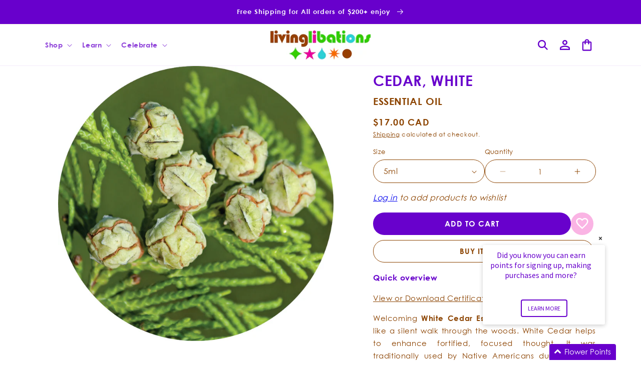

--- FILE ---
content_type: text/html; charset=utf-8
request_url: https://ca.livinglibations.com/collections/boxing-week-2020-20off-select-items/products/white-cedar-essential-oil
body_size: 75741
content:
<!doctype html>
<html class="js" lang="en">
  <head>
    
<script>
    (function(){
        const params = new URLSearchParams(window.location.search);

        
        if(params.has("xgeo-off") || params.has("xgeo-reset")){
            params.delete("xgeo-off")
            params.delete("xgeo-reset")
            document.addEventListener("DOMContentLoaded", (e) => { window.history.replaceState ({}, document.title, window.location.origin + "/" + (params.size > 0 ? "?" + params.toString():"") ); })
        }if(params.has("code")){
            const code = params.get("code");
            params.delete("code");

            if(params.get("store") !== "27961524324"){
                params.set("store", "27961524324");
                if(!params.has("redirect"))
                    params.set("redirect", window.location.pathname);
                document.addEventListener("DOMContentLoaded", (e) => { window.location.replace(window.location.origin + "/discount/" + code + "?" + params.toString()) })
            }
        }
    })()
</script>

    <meta charset="utf-8">
    <meta http-equiv="X-UA-Compatible" content="IE=edge">
    <meta name="viewport" content="width=device-width,initial-scale=1">
    <meta name="theme-color" content="">

     
  <script>
    (function(){
      const redirectUrl = new URL(window.location.href)
      const dlvrr = redirectUrl.pathname.lastIndexOf("-dlvrr");
      if( dlvrr !== -1){
        redirectUrl.pathname = redirectUrl.pathname.slice(0, dlvrr)
        window.location.href = redirectUrl.href
      }
    })();
  </script>



    
      <link rel="canonical" href="https://ca.livinglibations.com/products/white-cedar-essential-oil">
    
<link rel="icon" type="image/png" href="//ca.livinglibations.com/cdn/shop/files/Artboard_3.png?crop=center&height=32&v=1755206416&width=32"><link rel="preconnect" href="https://fonts.shopifycdn.com" crossorigin><title>
      White Cedar Essential Oil
 &ndash; Living Libations CA</title>

    
      <meta name="description" content="White Cedar Essential Oil Botanical Name: Thuja occidentalis Botanical Name: Cupressaceae Extraction Method: Steam distilled Part of Plant Distilled: Needles Country of Origin: Canada Cultivation Method: Wild harvested Scent Description: Sharp and woodsy">
    

    

<meta property="og:site_name" content="Living Libations CA">
<meta property="og:url" content="https://ca.livinglibations.com/products/white-cedar-essential-oil">
<meta property="og:title" content="White Cedar Essential Oil">
<meta property="og:type" content="product">
<meta property="og:description" content="White Cedar Essential Oil Botanical Name: Thuja occidentalis Botanical Name: Cupressaceae Extraction Method: Steam distilled Part of Plant Distilled: Needles Country of Origin: Canada Cultivation Method: Wild harvested Scent Description: Sharp and woodsy"><meta property="og:image" content="http://ca.livinglibations.com/cdn/shop/files/whitecedareo_bf8be973-fbc3-4aac-9332-d5daf4b1db2c.png?v=1738261635">
  <meta property="og:image:secure_url" content="https://ca.livinglibations.com/cdn/shop/files/whitecedareo_bf8be973-fbc3-4aac-9332-d5daf4b1db2c.png?v=1738261635">
  <meta property="og:image:width" content="1200">
  <meta property="og:image:height" content="1200"><meta property="og:price:amount" content="17.00">
  <meta property="og:price:currency" content="CAD"><meta name="twitter:site" content="@https://x.com/livinglibations"><meta name="twitter:card" content="summary_large_image">
<meta name="twitter:title" content="White Cedar Essential Oil">
<meta name="twitter:description" content="White Cedar Essential Oil Botanical Name: Thuja occidentalis Botanical Name: Cupressaceae Extraction Method: Steam distilled Part of Plant Distilled: Needles Country of Origin: Canada Cultivation Method: Wild harvested Scent Description: Sharp and woodsy">


    <script src="//ca.livinglibations.com/cdn/shop/t/24/assets/constants.js?v=132983761750457495441755600502" defer="defer"></script>
    <script src="//ca.livinglibations.com/cdn/shop/t/24/assets/pubsub.js?v=158357773527763999511755600504" defer="defer"></script>
    <script src="//ca.livinglibations.com/cdn/shop/t/24/assets/global.js?v=80517865075285447571762437891" defer="defer"></script>
    <script src="//ca.livinglibations.com/cdn/shop/t/24/assets/details-disclosure.js?v=13653116266235556501755600502" defer="defer"></script>
    <script src="//ca.livinglibations.com/cdn/shop/t/24/assets/details-modal.js?v=25581673532751508451755600502" defer="defer"></script>
    <script src="//ca.livinglibations.com/cdn/shop/t/24/assets/search-form.js?v=133129549252120666541755600504" defer="defer"></script><script src="//ca.livinglibations.com/cdn/shop/t/24/assets/animations.js?v=88693664871331136111755600502" defer="defer"></script><script>window.performance && window.performance.mark && window.performance.mark('shopify.content_for_header.start');</script><meta id="shopify-digital-wallet" name="shopify-digital-wallet" content="/27961524324/digital_wallets/dialog">
<meta name="shopify-checkout-api-token" content="968b06a1bc2a547693147972c152ce63">
<meta id="in-context-paypal-metadata" data-shop-id="27961524324" data-venmo-supported="false" data-environment="production" data-locale="en_US" data-paypal-v4="true" data-currency="CAD">
<link rel="alternate" type="application/json+oembed" href="https://ca.livinglibations.com/products/white-cedar-essential-oil.oembed">
<script async="async" src="/checkouts/internal/preloads.js?locale=en-CA"></script>
<link rel="preconnect" href="https://shop.app" crossorigin="anonymous">
<script async="async" src="https://shop.app/checkouts/internal/preloads.js?locale=en-CA&shop_id=27961524324" crossorigin="anonymous"></script>
<script id="apple-pay-shop-capabilities" type="application/json">{"shopId":27961524324,"countryCode":"CA","currencyCode":"CAD","merchantCapabilities":["supports3DS"],"merchantId":"gid:\/\/shopify\/Shop\/27961524324","merchantName":"Living Libations CA","requiredBillingContactFields":["postalAddress","email","phone"],"requiredShippingContactFields":["postalAddress","email","phone"],"shippingType":"shipping","supportedNetworks":["visa","masterCard","amex","discover","interac","jcb"],"total":{"type":"pending","label":"Living Libations CA","amount":"1.00"},"shopifyPaymentsEnabled":true,"supportsSubscriptions":true}</script>
<script id="shopify-features" type="application/json">{"accessToken":"968b06a1bc2a547693147972c152ce63","betas":["rich-media-storefront-analytics"],"domain":"ca.livinglibations.com","predictiveSearch":true,"shopId":27961524324,"locale":"en"}</script>
<script>var Shopify = Shopify || {};
Shopify.shop = "living-libations-ca.myshopify.com";
Shopify.locale = "en";
Shopify.currency = {"active":"CAD","rate":"1.0"};
Shopify.country = "CA";
Shopify.theme = {"name":"theme-export-int-livinglibations-com-dawn-7-28","id":179599016303,"schema_name":"Dawn","schema_version":"15.2.0","theme_store_id":null,"role":"main"};
Shopify.theme.handle = "null";
Shopify.theme.style = {"id":null,"handle":null};
Shopify.cdnHost = "ca.livinglibations.com/cdn";
Shopify.routes = Shopify.routes || {};
Shopify.routes.root = "/";</script>
<script type="module">!function(o){(o.Shopify=o.Shopify||{}).modules=!0}(window);</script>
<script>!function(o){function n(){var o=[];function n(){o.push(Array.prototype.slice.apply(arguments))}return n.q=o,n}var t=o.Shopify=o.Shopify||{};t.loadFeatures=n(),t.autoloadFeatures=n()}(window);</script>
<script>
  window.ShopifyPay = window.ShopifyPay || {};
  window.ShopifyPay.apiHost = "shop.app\/pay";
  window.ShopifyPay.redirectState = null;
</script>
<script id="shop-js-analytics" type="application/json">{"pageType":"product"}</script>
<script defer="defer" async type="module" src="//ca.livinglibations.com/cdn/shopifycloud/shop-js/modules/v2/client.init-shop-cart-sync_C5BV16lS.en.esm.js"></script>
<script defer="defer" async type="module" src="//ca.livinglibations.com/cdn/shopifycloud/shop-js/modules/v2/chunk.common_CygWptCX.esm.js"></script>
<script type="module">
  await import("//ca.livinglibations.com/cdn/shopifycloud/shop-js/modules/v2/client.init-shop-cart-sync_C5BV16lS.en.esm.js");
await import("//ca.livinglibations.com/cdn/shopifycloud/shop-js/modules/v2/chunk.common_CygWptCX.esm.js");

  window.Shopify.SignInWithShop?.initShopCartSync?.({"fedCMEnabled":true,"windoidEnabled":true});

</script>
<script>
  window.Shopify = window.Shopify || {};
  if (!window.Shopify.featureAssets) window.Shopify.featureAssets = {};
  window.Shopify.featureAssets['shop-js'] = {"shop-cart-sync":["modules/v2/client.shop-cart-sync_ZFArdW7E.en.esm.js","modules/v2/chunk.common_CygWptCX.esm.js"],"init-fed-cm":["modules/v2/client.init-fed-cm_CmiC4vf6.en.esm.js","modules/v2/chunk.common_CygWptCX.esm.js"],"shop-button":["modules/v2/client.shop-button_tlx5R9nI.en.esm.js","modules/v2/chunk.common_CygWptCX.esm.js"],"shop-cash-offers":["modules/v2/client.shop-cash-offers_DOA2yAJr.en.esm.js","modules/v2/chunk.common_CygWptCX.esm.js","modules/v2/chunk.modal_D71HUcav.esm.js"],"init-windoid":["modules/v2/client.init-windoid_sURxWdc1.en.esm.js","modules/v2/chunk.common_CygWptCX.esm.js"],"shop-toast-manager":["modules/v2/client.shop-toast-manager_ClPi3nE9.en.esm.js","modules/v2/chunk.common_CygWptCX.esm.js"],"init-shop-email-lookup-coordinator":["modules/v2/client.init-shop-email-lookup-coordinator_B8hsDcYM.en.esm.js","modules/v2/chunk.common_CygWptCX.esm.js"],"init-shop-cart-sync":["modules/v2/client.init-shop-cart-sync_C5BV16lS.en.esm.js","modules/v2/chunk.common_CygWptCX.esm.js"],"avatar":["modules/v2/client.avatar_BTnouDA3.en.esm.js"],"pay-button":["modules/v2/client.pay-button_FdsNuTd3.en.esm.js","modules/v2/chunk.common_CygWptCX.esm.js"],"init-customer-accounts":["modules/v2/client.init-customer-accounts_DxDtT_ad.en.esm.js","modules/v2/client.shop-login-button_C5VAVYt1.en.esm.js","modules/v2/chunk.common_CygWptCX.esm.js","modules/v2/chunk.modal_D71HUcav.esm.js"],"init-shop-for-new-customer-accounts":["modules/v2/client.init-shop-for-new-customer-accounts_ChsxoAhi.en.esm.js","modules/v2/client.shop-login-button_C5VAVYt1.en.esm.js","modules/v2/chunk.common_CygWptCX.esm.js","modules/v2/chunk.modal_D71HUcav.esm.js"],"shop-login-button":["modules/v2/client.shop-login-button_C5VAVYt1.en.esm.js","modules/v2/chunk.common_CygWptCX.esm.js","modules/v2/chunk.modal_D71HUcav.esm.js"],"init-customer-accounts-sign-up":["modules/v2/client.init-customer-accounts-sign-up_CPSyQ0Tj.en.esm.js","modules/v2/client.shop-login-button_C5VAVYt1.en.esm.js","modules/v2/chunk.common_CygWptCX.esm.js","modules/v2/chunk.modal_D71HUcav.esm.js"],"shop-follow-button":["modules/v2/client.shop-follow-button_Cva4Ekp9.en.esm.js","modules/v2/chunk.common_CygWptCX.esm.js","modules/v2/chunk.modal_D71HUcav.esm.js"],"checkout-modal":["modules/v2/client.checkout-modal_BPM8l0SH.en.esm.js","modules/v2/chunk.common_CygWptCX.esm.js","modules/v2/chunk.modal_D71HUcav.esm.js"],"lead-capture":["modules/v2/client.lead-capture_Bi8yE_yS.en.esm.js","modules/v2/chunk.common_CygWptCX.esm.js","modules/v2/chunk.modal_D71HUcav.esm.js"],"shop-login":["modules/v2/client.shop-login_D6lNrXab.en.esm.js","modules/v2/chunk.common_CygWptCX.esm.js","modules/v2/chunk.modal_D71HUcav.esm.js"],"payment-terms":["modules/v2/client.payment-terms_CZxnsJam.en.esm.js","modules/v2/chunk.common_CygWptCX.esm.js","modules/v2/chunk.modal_D71HUcav.esm.js"]};
</script>
<script>(function() {
  var isLoaded = false;
  function asyncLoad() {
    if (isLoaded) return;
    isLoaded = true;
    var urls = ["https:\/\/f624058c3f5c8edb775a-dea6612566ec344afdf376d2faa6c82f.ssl.cf5.rackcdn.com\/skt_brandedgc_start.js?shop=living-libations-ca.myshopify.com","https:\/\/hello.zonos.com\/shop-duty-tax\/hello.js?1610897088593\u0026shop=living-libations-ca.myshopify.com","https:\/\/widgets.automizely.com\/aftership\/gmv.js?organization_id=a09dce3150304d54ace05bd4f7741de1\u0026shop=living-libations-ca.myshopify.com","https:\/\/cdnig.addons.business\/embed\/cloud\/living-libations-ca\/cziframeagent.js?v=212104101107\u0026token=B4xv222103PgRrEx\u0026shop=living-libations-ca.myshopify.com","https:\/\/r2-t.trackedlink.net\/_dmspt.js?shop=living-libations-ca.myshopify.com","https:\/\/static.rechargecdn.com\/assets\/js\/widget.min.js?shop=living-libations-ca.myshopify.com","https:\/\/cdn.nfcube.com\/instafeed-68923740d9abc38a224a828f8987d441.js?shop=living-libations-ca.myshopify.com","https:\/\/d26ky332zktp97.cloudfront.net\/shops\/r9WhuXqTgAQ5vYS9B\/colibrius-m.js?shop=living-libations-ca.myshopify.com","\/\/cdn.shopify.com\/proxy\/8d6020b9f146846e15e2eacb1699d9cd70cd87a20bd8c3ed71b9d85b023a7970\/tabs.tkdigital.dev\/scripts\/ne_smart_tabs_7aaecd0bed0b2cf50aa52173b8e27bde.js?shop=living-libations-ca.myshopify.com\u0026sp-cache-control=cHVibGljLCBtYXgtYWdlPTkwMA","https:\/\/cdn.roseperl.com\/storelocator-prod\/stockist-form\/living-libations-ca-1750217514.js?shop=living-libations-ca.myshopify.com","https:\/\/s3.eu-west-1.amazonaws.com\/production-klarna-il-shopify-osm\/7bec47374bc1cb6b6338dfd4d69e7bffd4f4b70b\/living-libations-ca.myshopify.com-1755600680441.js?shop=living-libations-ca.myshopify.com","https:\/\/r2-t.trackedlink.net\/shopify\/ddgtag.js?shop=living-libations-ca.myshopify.com","https:\/\/cdn.roseperl.com\/storelocator-prod\/setting\/living-libations-ca-1765893230.js?shop=living-libations-ca.myshopify.com","https:\/\/cdn.roseperl.com\/storelocator-prod\/wtb\/living-libations-ca-1765893230.js?shop=living-libations-ca.myshopify.com","https:\/\/cdn.roseperl.com\/storelocator-prod\/fo\/living-libations-ca-1765893231.js?shop=living-libations-ca.myshopify.com"];
    for (var i = 0; i < urls.length; i++) {
      var s = document.createElement('script');
      s.type = 'text/javascript';
      s.async = true;
      s.src = urls[i];
      var x = document.getElementsByTagName('script')[0];
      x.parentNode.insertBefore(s, x);
    }
  };
  if(window.attachEvent) {
    window.attachEvent('onload', asyncLoad);
  } else {
    window.addEventListener('load', asyncLoad, false);
  }
})();</script>
<script id="__st">var __st={"a":27961524324,"offset":-18000,"reqid":"8f7ba829-3179-4967-8d38-7f43cb589757-1768788890","pageurl":"ca.livinglibations.com\/collections\/boxing-week-2020-20off-select-items\/products\/white-cedar-essential-oil","u":"b273d9e93dd7","p":"product","rtyp":"product","rid":4794510966884};</script>
<script>window.ShopifyPaypalV4VisibilityTracking = true;</script>
<script id="captcha-bootstrap">!function(){'use strict';const t='contact',e='account',n='new_comment',o=[[t,t],['blogs',n],['comments',n],[t,'customer']],c=[[e,'customer_login'],[e,'guest_login'],[e,'recover_customer_password'],[e,'create_customer']],r=t=>t.map((([t,e])=>`form[action*='/${t}']:not([data-nocaptcha='true']) input[name='form_type'][value='${e}']`)).join(','),a=t=>()=>t?[...document.querySelectorAll(t)].map((t=>t.form)):[];function s(){const t=[...o],e=r(t);return a(e)}const i='password',u='form_key',d=['recaptcha-v3-token','g-recaptcha-response','h-captcha-response',i],f=()=>{try{return window.sessionStorage}catch{return}},m='__shopify_v',_=t=>t.elements[u];function p(t,e,n=!1){try{const o=window.sessionStorage,c=JSON.parse(o.getItem(e)),{data:r}=function(t){const{data:e,action:n}=t;return t[m]||n?{data:e,action:n}:{data:t,action:n}}(c);for(const[e,n]of Object.entries(r))t.elements[e]&&(t.elements[e].value=n);n&&o.removeItem(e)}catch(o){console.error('form repopulation failed',{error:o})}}const l='form_type',E='cptcha';function T(t){t.dataset[E]=!0}const w=window,h=w.document,L='Shopify',v='ce_forms',y='captcha';let A=!1;((t,e)=>{const n=(g='f06e6c50-85a8-45c8-87d0-21a2b65856fe',I='https://cdn.shopify.com/shopifycloud/storefront-forms-hcaptcha/ce_storefront_forms_captcha_hcaptcha.v1.5.2.iife.js',D={infoText:'Protected by hCaptcha',privacyText:'Privacy',termsText:'Terms'},(t,e,n)=>{const o=w[L][v],c=o.bindForm;if(c)return c(t,g,e,D).then(n);var r;o.q.push([[t,g,e,D],n]),r=I,A||(h.body.append(Object.assign(h.createElement('script'),{id:'captcha-provider',async:!0,src:r})),A=!0)});var g,I,D;w[L]=w[L]||{},w[L][v]=w[L][v]||{},w[L][v].q=[],w[L][y]=w[L][y]||{},w[L][y].protect=function(t,e){n(t,void 0,e),T(t)},Object.freeze(w[L][y]),function(t,e,n,w,h,L){const[v,y,A,g]=function(t,e,n){const i=e?o:[],u=t?c:[],d=[...i,...u],f=r(d),m=r(i),_=r(d.filter((([t,e])=>n.includes(e))));return[a(f),a(m),a(_),s()]}(w,h,L),I=t=>{const e=t.target;return e instanceof HTMLFormElement?e:e&&e.form},D=t=>v().includes(t);t.addEventListener('submit',(t=>{const e=I(t);if(!e)return;const n=D(e)&&!e.dataset.hcaptchaBound&&!e.dataset.recaptchaBound,o=_(e),c=g().includes(e)&&(!o||!o.value);(n||c)&&t.preventDefault(),c&&!n&&(function(t){try{if(!f())return;!function(t){const e=f();if(!e)return;const n=_(t);if(!n)return;const o=n.value;o&&e.removeItem(o)}(t);const e=Array.from(Array(32),(()=>Math.random().toString(36)[2])).join('');!function(t,e){_(t)||t.append(Object.assign(document.createElement('input'),{type:'hidden',name:u})),t.elements[u].value=e}(t,e),function(t,e){const n=f();if(!n)return;const o=[...t.querySelectorAll(`input[type='${i}']`)].map((({name:t})=>t)),c=[...d,...o],r={};for(const[a,s]of new FormData(t).entries())c.includes(a)||(r[a]=s);n.setItem(e,JSON.stringify({[m]:1,action:t.action,data:r}))}(t,e)}catch(e){console.error('failed to persist form',e)}}(e),e.submit())}));const S=(t,e)=>{t&&!t.dataset[E]&&(n(t,e.some((e=>e===t))),T(t))};for(const o of['focusin','change'])t.addEventListener(o,(t=>{const e=I(t);D(e)&&S(e,y())}));const B=e.get('form_key'),M=e.get(l),P=B&&M;t.addEventListener('DOMContentLoaded',(()=>{const t=y();if(P)for(const e of t)e.elements[l].value===M&&p(e,B);[...new Set([...A(),...v().filter((t=>'true'===t.dataset.shopifyCaptcha))])].forEach((e=>S(e,t)))}))}(h,new URLSearchParams(w.location.search),n,t,e,['guest_login'])})(!0,!0)}();</script>
<script integrity="sha256-4kQ18oKyAcykRKYeNunJcIwy7WH5gtpwJnB7kiuLZ1E=" data-source-attribution="shopify.loadfeatures" defer="defer" src="//ca.livinglibations.com/cdn/shopifycloud/storefront/assets/storefront/load_feature-a0a9edcb.js" crossorigin="anonymous"></script>
<script crossorigin="anonymous" defer="defer" src="//ca.livinglibations.com/cdn/shopifycloud/storefront/assets/shopify_pay/storefront-65b4c6d7.js?v=20250812"></script>
<script data-source-attribution="shopify.dynamic_checkout.dynamic.init">var Shopify=Shopify||{};Shopify.PaymentButton=Shopify.PaymentButton||{isStorefrontPortableWallets:!0,init:function(){window.Shopify.PaymentButton.init=function(){};var t=document.createElement("script");t.src="https://ca.livinglibations.com/cdn/shopifycloud/portable-wallets/latest/portable-wallets.en.js",t.type="module",document.head.appendChild(t)}};
</script>
<script data-source-attribution="shopify.dynamic_checkout.buyer_consent">
  function portableWalletsHideBuyerConsent(e){var t=document.getElementById("shopify-buyer-consent"),n=document.getElementById("shopify-subscription-policy-button");t&&n&&(t.classList.add("hidden"),t.setAttribute("aria-hidden","true"),n.removeEventListener("click",e))}function portableWalletsShowBuyerConsent(e){var t=document.getElementById("shopify-buyer-consent"),n=document.getElementById("shopify-subscription-policy-button");t&&n&&(t.classList.remove("hidden"),t.removeAttribute("aria-hidden"),n.addEventListener("click",e))}window.Shopify?.PaymentButton&&(window.Shopify.PaymentButton.hideBuyerConsent=portableWalletsHideBuyerConsent,window.Shopify.PaymentButton.showBuyerConsent=portableWalletsShowBuyerConsent);
</script>
<script data-source-attribution="shopify.dynamic_checkout.cart.bootstrap">document.addEventListener("DOMContentLoaded",(function(){function t(){return document.querySelector("shopify-accelerated-checkout-cart, shopify-accelerated-checkout")}if(t())Shopify.PaymentButton.init();else{new MutationObserver((function(e,n){t()&&(Shopify.PaymentButton.init(),n.disconnect())})).observe(document.body,{childList:!0,subtree:!0})}}));
</script>
<link id="shopify-accelerated-checkout-styles" rel="stylesheet" media="screen" href="https://ca.livinglibations.com/cdn/shopifycloud/portable-wallets/latest/accelerated-checkout-backwards-compat.css" crossorigin="anonymous">
<style id="shopify-accelerated-checkout-cart">
        #shopify-buyer-consent {
  margin-top: 1em;
  display: inline-block;
  width: 100%;
}

#shopify-buyer-consent.hidden {
  display: none;
}

#shopify-subscription-policy-button {
  background: none;
  border: none;
  padding: 0;
  text-decoration: underline;
  font-size: inherit;
  cursor: pointer;
}

#shopify-subscription-policy-button::before {
  box-shadow: none;
}

      </style>
<script id="sections-script" data-sections="ll-header" defer="defer" src="//ca.livinglibations.com/cdn/shop/t/24/compiled_assets/scripts.js?5234"></script>
<script>window.performance && window.performance.mark && window.performance.mark('shopify.content_for_header.end');</script>


    <style data-shopify>
      @font-face {
  font-family: Poppins;
  font-weight: 300;
  font-style: normal;
  font-display: swap;
  src: url("//ca.livinglibations.com/cdn/fonts/poppins/poppins_n3.05f58335c3209cce17da4f1f1ab324ebe2982441.woff2") format("woff2"),
       url("//ca.livinglibations.com/cdn/fonts/poppins/poppins_n3.6971368e1f131d2c8ff8e3a44a36b577fdda3ff5.woff") format("woff");
}

      @font-face {
  font-family: Poppins;
  font-weight: 700;
  font-style: normal;
  font-display: swap;
  src: url("//ca.livinglibations.com/cdn/fonts/poppins/poppins_n7.56758dcf284489feb014a026f3727f2f20a54626.woff2") format("woff2"),
       url("//ca.livinglibations.com/cdn/fonts/poppins/poppins_n7.f34f55d9b3d3205d2cd6f64955ff4b36f0cfd8da.woff") format("woff");
}

      @font-face {
  font-family: Poppins;
  font-weight: 300;
  font-style: italic;
  font-display: swap;
  src: url("//ca.livinglibations.com/cdn/fonts/poppins/poppins_i3.8536b4423050219f608e17f134fe9ea3b01ed890.woff2") format("woff2"),
       url("//ca.livinglibations.com/cdn/fonts/poppins/poppins_i3.0f4433ada196bcabf726ed78f8e37e0995762f7f.woff") format("woff");
}

      @font-face {
  font-family: Poppins;
  font-weight: 700;
  font-style: italic;
  font-display: swap;
  src: url("//ca.livinglibations.com/cdn/fonts/poppins/poppins_i7.42fd71da11e9d101e1e6c7932199f925f9eea42d.woff2") format("woff2"),
       url("//ca.livinglibations.com/cdn/fonts/poppins/poppins_i7.ec8499dbd7616004e21155106d13837fff4cf556.woff") format("woff");
}

      @font-face {
  font-family: Poppins;
  font-weight: 300;
  font-style: normal;
  font-display: swap;
  src: url("//ca.livinglibations.com/cdn/fonts/poppins/poppins_n3.05f58335c3209cce17da4f1f1ab324ebe2982441.woff2") format("woff2"),
       url("//ca.livinglibations.com/cdn/fonts/poppins/poppins_n3.6971368e1f131d2c8ff8e3a44a36b577fdda3ff5.woff") format("woff");
}


      
        :root,
        .color-scheme-1 {
          --color-background: 255,255,255;
        
          --gradient-background: #ffffff;
        

        

        --color-foreground: 140,68,0;
        --color-highlight: 104,0,204;
        --color-background-contrast: 191,191,191;
        --color-shadow: 18,18,18;
        --color-button: 104,0,204;

        
        
          --color-button-lighter-1: 151,71,255;
        

        --color-button-text: 255,255,255;
        --color-secondary-button: 255,255,255;
        --color-secondary-button-text: 18,18,18;
        --color-link: 18,18,18;
        --color-badge-foreground: 140,68,0;
        --color-badge-background: 255,255,255;
        --color-badge-border: 140,68,0;
        --payment-terms-background-color: rgb(255 255 255);
      }
      
        
        .color-scheme-2 {
          --color-background: 255,255,255;
        
          --gradient-background: #ffffff;
        

        

        --color-foreground: 104,0,204;
        --color-highlight: 104,0,204;
        --color-background-contrast: 191,191,191;
        --color-shadow: 18,18,18;
        --color-button: 104,0,204;

        
        
          --color-button-lighter-1: 151,71,255;
        

        --color-button-text: 243,243,243;
        --color-secondary-button: 255,255,255;
        --color-secondary-button-text: 18,18,18;
        --color-link: 18,18,18;
        --color-badge-foreground: 104,0,204;
        --color-badge-background: 255,255,255;
        --color-badge-border: 104,0,204;
        --payment-terms-background-color: rgb(255 255 255);
      }
      
        
        .color-scheme-3 {
          --color-background: 104,0,204;
        
          --gradient-background: #6800cc;
        

        

        --color-foreground: 255,255,255;
        --color-highlight: 104,0,204;
        --color-background-contrast: 117,0,230;
        --color-shadow: 18,18,18;
        --color-button: 255,255,255;

        
        
          --color-button-lighter-1: 255,255,255;
        

        --color-button-text: 0,0,0;
        --color-secondary-button: 104,0,204;
        --color-secondary-button-text: 255,255,255;
        --color-link: 255,255,255;
        --color-badge-foreground: 255,255,255;
        --color-badge-background: 104,0,204;
        --color-badge-border: 255,255,255;
        --payment-terms-background-color: rgb(104 0 204);
      }
      
        
        .color-scheme-4 {
          --color-background: 18,18,18;
        
          --gradient-background: #121212;
        

        

        --color-foreground: 255,255,255;
        --color-highlight: 18,18,18;
        --color-background-contrast: 146,146,146;
        --color-shadow: 18,18,18;
        --color-button: 255,255,255;

        
        
          --color-button-lighter-1: 255,255,255;
        

        --color-button-text: 18,18,18;
        --color-secondary-button: 18,18,18;
        --color-secondary-button-text: 255,255,255;
        --color-link: 255,255,255;
        --color-badge-foreground: 255,255,255;
        --color-badge-background: 18,18,18;
        --color-badge-border: 255,255,255;
        --payment-terms-background-color: rgb(18 18 18);
      }
      
        
        .color-scheme-5 {
          --color-background: 51,79,180;
        
          --gradient-background: #334fb4;
        

        

        --color-foreground: 255,255,255;
        --color-highlight: 18,18,18;
        --color-background-contrast: 23,35,81;
        --color-shadow: 18,18,18;
        --color-button: 255,255,255;

        
        
          --color-button-lighter-1: 255,255,255;
        

        --color-button-text: 51,79,180;
        --color-secondary-button: 51,79,180;
        --color-secondary-button-text: 255,255,255;
        --color-link: 255,255,255;
        --color-badge-foreground: 255,255,255;
        --color-badge-background: 51,79,180;
        --color-badge-border: 255,255,255;
        --payment-terms-background-color: rgb(51 79 180);
      }
      

      body, .color-scheme-1, .color-scheme-2, .color-scheme-3, .color-scheme-4, .color-scheme-5 {
        color: rgb(var(--color-foreground));
        background-color: rgb(var(--color-background));
      }

      :root {
        --font-body-family: Poppins, sans-serif;
        --font-body-style: normal;
        --font-body-weight: 300;
        --font-body-weight-bold: 600;

        --font-heading-family: Poppins, sans-serif;
        --font-heading-style: normal;
        --font-heading-weight: 300;

        --font-body-scale: 1.0;
        --font-heading-scale: 1.0;

        --media-padding: px;
        --media-border-opacity: 0.05;
        --media-border-width: 0px;
        --media-radius: 0px;
        --media-shadow-opacity: 0.0;
        --media-shadow-horizontal-offset: 0px;
        --media-shadow-vertical-offset: 4px;
        --media-shadow-blur-radius: 5px;
        --media-shadow-visible: 0;

        --page-width: 120rem;
        --page-width-margin: 0rem;

        --product-card-image-padding: 0.0rem;
        --product-card-corner-radius: 0.0rem;
        --product-card-text-alignment: left;
        --product-card-border-width: 0.0rem;
        --product-card-border-opacity: 0.1;
        --product-card-shadow-opacity: 0.0;
        --product-card-shadow-visible: 0;
        --product-card-shadow-horizontal-offset: 0.0rem;
        --product-card-shadow-vertical-offset: 0.4rem;
        --product-card-shadow-blur-radius: 0.5rem;

        --collection-card-image-padding: 0.0rem;
        --collection-card-corner-radius: 0.0rem;
        --collection-card-text-alignment: left;
        --collection-card-border-width: 0.0rem;
        --collection-card-border-opacity: 0.1;
        --collection-card-shadow-opacity: 0.0;
        --collection-card-shadow-visible: 0;
        --collection-card-shadow-horizontal-offset: 0.0rem;
        --collection-card-shadow-vertical-offset: 0.4rem;
        --collection-card-shadow-blur-radius: 0.5rem;

        --blog-card-image-padding: 0.0rem;
        --blog-card-corner-radius: 0.0rem;
        --blog-card-text-alignment: left;
        --blog-card-border-width: 0.0rem;
        --blog-card-border-opacity: 0.1;
        --blog-card-shadow-opacity: 0.0;
        --blog-card-shadow-visible: 0;
        --blog-card-shadow-horizontal-offset: 0.0rem;
        --blog-card-shadow-vertical-offset: 0.4rem;
        --blog-card-shadow-blur-radius: 0.5rem;

        --badge-corner-radius: 4.0rem;

        --popup-border-width: 1px;
        --popup-border-opacity: 0.1;
        --popup-corner-radius: 0px;
        --popup-shadow-opacity: 0.05;
        --popup-shadow-horizontal-offset: 0px;
        --popup-shadow-vertical-offset: 4px;
        --popup-shadow-blur-radius: 5px;

        --drawer-border-width: 1px;
        --drawer-border-opacity: 0.1;
        --drawer-shadow-opacity: 0.0;
        --drawer-shadow-horizontal-offset: 0px;
        --drawer-shadow-vertical-offset: 4px;
        --drawer-shadow-blur-radius: 5px;

        --spacing-sections-desktop: 0px;
        --spacing-sections-mobile: 0px;

        --grid-desktop-vertical-spacing: 8px;
        --grid-desktop-horizontal-spacing: 8px;
        --grid-mobile-vertical-spacing: 4px;
        --grid-mobile-horizontal-spacing: 4px;

        --text-boxes-border-opacity: 0.1;
        --text-boxes-border-width: 0px;
        --text-boxes-radius: 0px;
        --text-boxes-shadow-opacity: 0.0;
        --text-boxes-shadow-visible: 0;
        --text-boxes-shadow-horizontal-offset: 0px;
        --text-boxes-shadow-vertical-offset: 4px;
        --text-boxes-shadow-blur-radius: 5px;

        --buttons-radius: 0px;
        --buttons-radius-outset: 0px;
        --buttons-border-width: 1px;
        --buttons-border-opacity: 1.0;
        --buttons-shadow-opacity: 0.0;
        --buttons-shadow-visible: 0;
        --buttons-shadow-horizontal-offset: 0px;
        --buttons-shadow-vertical-offset: 4px;
        --buttons-shadow-blur-radius: 5px;
        --buttons-border-offset: 0px;

        --inputs-radius: 0px;
        --inputs-border-width: 1px;
        --inputs-border-opacity: 0.55;
        --inputs-shadow-opacity: 0.0;
        --inputs-shadow-horizontal-offset: 0px;
        --inputs-margin-offset: 0px;
        --inputs-shadow-vertical-offset: 4px;
        --inputs-shadow-blur-radius: 5px;
        --inputs-radius-outset: 0px;

        --variant-pills-radius: 40px;
        --variant-pills-border-width: 1px;
        --variant-pills-border-opacity: 0.55;
        --variant-pills-shadow-opacity: 0.0;
        --variant-pills-shadow-horizontal-offset: 0px;
        --variant-pills-shadow-vertical-offset: 4px;
        --variant-pills-shadow-blur-radius: 5px;
      }

      *,
      *::before,
      *::after {
        box-sizing: inherit;
      }

      html {
        box-sizing: border-box;
        font-size: calc(var(--font-body-scale) * 62.5%);
        height: 100%;
      }

      body {
        display: grid;
        grid-template-rows: auto auto 1fr auto;
        grid-template-columns: 100%;
        min-height: 100%;
        margin: 0;
        font-size: 1.5rem;
        letter-spacing: 0.06rem;
        line-height: calc(1 + 0.8 / var(--font-body-scale));
        font-family: var(--font-body-family);
        font-style: var(--font-body-style);
        font-weight: var(--font-body-weight);
      }

      @media screen and (min-width: 750px) {
        body {
          font-size: 1.6rem;
        }
      }
    </style>

    <link href="//ca.livinglibations.com/cdn/shop/t/24/assets/base.css?v=162295371227088654131764338238" rel="stylesheet" type="text/css" media="all" />
    <link rel="stylesheet" href="//ca.livinglibations.com/cdn/shop/t/24/assets/component-cart-items.css?v=123238115697927560811755600502" media="print" onload="this.media='all'">
      <link rel="preload" as="font" href="//ca.livinglibations.com/cdn/fonts/poppins/poppins_n3.05f58335c3209cce17da4f1f1ab324ebe2982441.woff2" type="font/woff2" crossorigin>
      

      <link rel="preload" as="font" href="//ca.livinglibations.com/cdn/fonts/poppins/poppins_n3.05f58335c3209cce17da4f1f1ab324ebe2982441.woff2" type="font/woff2" crossorigin>
      
<link href="//ca.livinglibations.com/cdn/shop/t/24/assets/component-localization-form.css?v=170315343355214948141755600502" rel="stylesheet" type="text/css" media="all" />
      <script src="//ca.livinglibations.com/cdn/shop/t/24/assets/localization-form.js?v=144176611646395275351755600503" defer="defer"></script><link
        rel="stylesheet"
        href="//ca.livinglibations.com/cdn/shop/t/24/assets/component-predictive-search.css?v=118923337488134913561755600502"
        media="print"
        onload="this.media='all'"
      ><script>
      if (Shopify.designMode) {
        document.documentElement.classList.add('shopify-design-mode');
      }
    </script>

    


  <script src="//ca.livinglibations.com/cdn/shop/t/24/assets/living-libations-main-JCNHo29M.js?v=89567308519503480731756819414" type="module" crossorigin="anonymous"></script>
  <link rel="modulepreload" href="//ca.livinglibations.com/cdn/shop/t/24/assets/ll-product-form-yWOzeAST.js?v=17447629528181636341755600503" crossorigin="anonymous">


    


  <link href="//ca.livinglibations.com/cdn/shop/t/24/assets/living-libations-main-DUoXqStn.css?v=11817639909138797011763393154" rel="stylesheet" type="text/css" media="all" />


  <!-- BEGIN app block: shopify://apps/loyalty-rewards-and-referrals/blocks/embed-sdk/6f172e67-4106-4ac0-89c5-b32a069b3101 -->

<style
  type='text/css'
  data-lion-app-styles='main'
  data-lion-app-styles-settings='{&quot;disableBundledCSS&quot;:false,&quot;disableBundledFonts&quot;:false,&quot;useClassIsolator&quot;:false}'
></style>

<!-- loyaltylion.snippet.version=8056bbc037+8007 -->

<script>
  
  !function(t,n){function o(n){var o=t.getElementsByTagName("script")[0],i=t.createElement("script");i.src=n,i.crossOrigin="",o.parentNode.insertBefore(i,o)}if(!n.isLoyaltyLion){window.loyaltylion=n,void 0===window.lion&&(window.lion=n),n.version=2,n.isLoyaltyLion=!0;var i=new Date,e=i.getFullYear().toString()+i.getMonth().toString()+i.getDate().toString();o("https://sdk.loyaltylion.net/static/2/loader.js?t="+e);var r=!1;n.init=function(t){if(r)throw new Error("Cannot call lion.init more than once");r=!0;var a=n._token=t.token;if(!a)throw new Error("Token must be supplied to lion.init");for(var l=[],s="_push configure bootstrap shutdown on removeListener authenticateCustomer".split(" "),c=0;c<s.length;c+=1)!function(t,n){t[n]=function(){l.push([n,Array.prototype.slice.call(arguments,0)])}}(n,s[c]);o("https://sdk.loyaltylion.net/sdk/start/"+a+".js?t="+e+i.getHours().toString()),n._initData=t,n._buffer=l}}}(document,window.loyaltylion||[]);

  
    
      loyaltylion.init(
        { token: "41d88b1506bae15755c5b6d0ed1039bc" }
      );
    
  

  loyaltylion.configure({
    disableBundledCSS: false,
    disableBundledFonts: false,
    useClassIsolator: false,
  })

  
</script>



<!-- END app block --><!-- BEGIN app block: shopify://apps/littledata-the-data-layer/blocks/LittledataLayer/45a35ed8-a2b2-46c3-84fa-6f58497c5345 -->
    <script type="application/javascript">
      try {
        window.LittledataLayer = {
          ...({"betaTester":false,"productListLinksHaveImages":false,"productListLinksHavePrices":false,"debug":false,"hideBranding":false,"sendNoteAttributes":true,"ecommerce":{"impressions":[]},"version":"v11.0.1","transactionWatcherURL":"https://transactions.littledata.io","referralExclusion":"/(paypal|visa|MasterCard|clicksafe|arcot\\.com|geschuetzteinkaufen|checkout\\.shopify\\.com|checkout\\.rechargeapps\\.com|portal\\.afterpay\\.com|payfort)/","hasCustomPixel":true,"tiktok":{"disabledRecurring":false,"disabledEvents":[],"doNotTrackReplaceState":false,"productIdentifier":"PRODUCT_ID","uniqueIdentifierForOrders":"orderId","ordersFilteredBySourceName":[],"pixelCode":"CMP75VRC77UE8SFFHOAG"},"googleAnalytics4":{"disabledRecurring":false,"disabledEvents":[],"doNotTrackReplaceState":false,"productIdentifier":"VARIANT_ID","uniqueIdentifierForOrders":"orderName","ordersFilteredBySourceName":[],"clientSidePurchase":false,"measurementId":"G-EDF2E7WKPT","googleSignals":true,"cookieUpdate":true,"extraLinkerDomains":[],"usePageTypeForListName":false,"sendUserDataBefore322":true,"respectUserTrackingConsent":false,"attributionBoost":true,"recurringAttributionBoost":true},"webPropertyId":"UA-17041309-1","facebook":{"disabledRecurring":false,"disabledEvents":[],"doNotTrackReplaceState":false,"productIdentifier":"PRODUCT_ID","uniqueIdentifierForOrders":"orderId","ordersFilteredBySourceName":[],"pixelId":"428246831711312"},"googleAds":{"disabledRecurring":false,"disabledEvents":[],"doNotTrackReplaceState":false,"productIdentifier":"PRODUCT_ID","uniqueIdentifierForOrders":"orderName","ordersFilteredBySourceName":[],"conversionTag":"AW-10851103262"}}),
          country: "CA",
          language: "en",
          market: {
            id: 941686884,
            handle: "ca"
          }
        }
        
      } catch {}

      
      console.log(`%cThis store uses Littledata 🚀 to automate its Google Analytics, Facebook, TikTok, Google Ads setup and make better, data-driven decisions. Learn more at https://apps.shopify.com/littledata`,'color: #088f87;',);
      
    </script>
    
        <script async type="text/javascript" src="https://cdn.shopify.com/extensions/019bb2bb-5881-79a1-b634-4a2ea7e40320/littledata-shopify-tracker-116/assets/colibrius-g.js"></script>
    
    
        <script async type="text/javascript" src="https://cdn.shopify.com/extensions/019bb2bb-5881-79a1-b634-4a2ea7e40320/littledata-shopify-tracker-116/assets/colibrius-aw.js"></script>
    
    
    
        <script async type="text/javascript" src="https://cdn.shopify.com/extensions/019bb2bb-5881-79a1-b634-4a2ea7e40320/littledata-shopify-tracker-116/assets/colibrius-f.js"></script>
    
    
    
        <script async type="text/javascript" src="https://cdn.shopify.com/extensions/019bb2bb-5881-79a1-b634-4a2ea7e40320/littledata-shopify-tracker-116/assets/colibrius-t.js"></script>
    
    
    


<!-- END app block --><!-- BEGIN app block: shopify://apps/eg-auto-add-to-cart/blocks/app-embed/0f7d4f74-1e89-4820-aec4-6564d7e535d2 -->










  
    <script
      async
      type="text/javascript"
      src="https://cdn.506.io/eg/script.js?shop=living-libations-ca.myshopify.com&v=7"
    ></script>
  



  <meta id="easygift-shop" itemid="c2hvcF8kXzE3Njg3ODg4OTA=" content="{&quot;isInstalled&quot;:true,&quot;installedOn&quot;:&quot;2021-01-28T17:51:14.789Z&quot;,&quot;appVersion&quot;:&quot;3.0&quot;,&quot;subscriptionName&quot;:&quot;Unlimited&quot;,&quot;cartAnalytics&quot;:true,&quot;freeTrialEndsOn&quot;:null,&quot;settings&quot;:{&quot;reminderBannerStyle&quot;:{&quot;position&quot;:{&quot;horizontal&quot;:&quot;right&quot;,&quot;vertical&quot;:&quot;bottom&quot;},&quot;primaryColor&quot;:&quot;#000000&quot;,&quot;cssStyles&quot;:&quot;&quot;,&quot;headerText&quot;:&quot;Click here to reopen missed deals&quot;,&quot;subHeaderText&quot;:null,&quot;showImage&quot;:false,&quot;imageUrl&quot;:&quot;https:\/\/cdn.506.io\/eg\/eg_notification_default_512x512.png&quot;,&quot;displayAfter&quot;:5,&quot;closingMode&quot;:&quot;doNotAutoClose&quot;,&quot;selfcloseAfter&quot;:5,&quot;reshowBannerAfter&quot;:&quot;everyNewSession&quot;},&quot;addedItemIdentifier&quot;:&quot;_Gifted&quot;,&quot;ignoreOtherAppLineItems&quot;:null,&quot;customVariantsInfoLifetimeMins&quot;:1440,&quot;redirectPath&quot;:null,&quot;ignoreNonStandardCartRequests&quot;:false,&quot;bannerStyle&quot;:{&quot;position&quot;:{&quot;horizontal&quot;:&quot;right&quot;,&quot;vertical&quot;:&quot;bottom&quot;},&quot;primaryColor&quot;:&quot;#000000&quot;,&quot;cssStyles&quot;:&quot;&quot;},&quot;themePresetId&quot;:&quot;1&quot;,&quot;notificationStyle&quot;:{&quot;position&quot;:{&quot;horizontal&quot;:&quot;right&quot;,&quot;vertical&quot;:&quot;bottom&quot;},&quot;primaryColor&quot;:&quot;#3A3A3A&quot;,&quot;duration&quot;:&quot;3.0&quot;,&quot;cssStyles&quot;:&quot;#aca-notifications-wrapper {\n  display: block;\n  right: 0;\n  bottom: 0;\n  position: fixed;\n  z-index: 99999999;\n  max-height: 100%;\n  overflow: auto;\n}\n.aca-notification-container {\n  display: flex;\n  flex-direction: row;\n  text-align: left;\n  font-size: 16px;\n  margin: 12px;\n  padding: 8px;\n  border: 1px solid #E8E8E1;\n  background-color: #FFFFFF;\n  width: fit-content;\n  border-radius: 2px;\n  opacity: 0;\n  transition: opacity 0.4s ease-in-out;\n}\n.aca-notification-container .aca-notification-image {\n  display: flex;\n  align-items: center;\n  justify-content: center;\n  min-height: 60px;\n  min-width: 60px;\n  height: 60px;\n  width: 60px;\n  background-color: #FFFFFF;\n  margin: 8px;\n}\n.aca-notification-image img {\n  display: block;\n  max-width: 100%;\n  max-height: 100%;\n  width: auto;\n  height: auto;\n  border-radius: 2px;\n}\n.aca-notification-container .aca-notification-text {\n  flex-grow: 1;\n  margin: 8px;\n  max-width: 260px;\n}\n.aca-notification-heading {\n  font-size: 24px;\n  margin: 0 0 0.3em 0;\n  line-height: normal;\n  word-break: break-word;\n  line-height: 1.2;\n  max-height: 3.6em;\n  overflow: hidden;\n  color: #3A3A3A;\n}\n.aca-notification-subheading {\n  font-size: 18px;\n  margin: 0;\n  line-height: normal;\n  word-break: break-word;\n  line-height: 1.4;\n  max-height: 5.6em;\n  overflow: hidden;\n  color: #3A3A3A;\n}\n@media screen and (max-width: 450px) {\n  #aca-notifications-wrapper {\n    left: 0;\n    right: 0;\n  }\n  .aca-notification-container {\n    width: auto;\n  }\n  .aca-notification-container .aca-notification-text {\n    max-width: none;\n  }\n}&quot;,&quot;hasCustomizations&quot;:false},&quot;fetchCartData&quot;:true,&quot;useLocalStorage&quot;:{&quot;expiryMinutes&quot;:null,&quot;enabled&quot;:false},&quot;popupStyle&quot;:{&quot;closeModalOutsideClick&quot;:true,&quot;priceShowZeroDecimals&quot;:true,&quot;primaryColor&quot;:&quot;#ed00a3&quot;,&quot;secondaryColor&quot;:&quot;#8c4400&quot;,&quot;cssStyles&quot;:&quot;#aca-modal {\n            position: fixed;\n            left: 0;\n            top: 0;\n            width: 100%;\n            height: 100%;\n            background: rgba(0, 0, 0, 0.5);\n            z-index: 99999999;\n            overflow-x: hidden;\n            overflow-y: auto;\n            display: block;\n        }\n    \n        #aca-modal-wrapper {\n            display: flex;\n            align-items: center;\n            width: 80%;\n            height: auto;\n            max-width: 1000px;\n            min-height: calc(100% - 60px);\n            margin: 30px auto;\n        }\n    \n        #aca-modal-container {\n            position: relative;\n            display: flex;\n            flex-direction: column;\n            align-items: center;\n            justify-content: center;\n            box-shadow: 0 0 1.5rem rgba(17, 17, 17, 0.7);\n            width: 100%;\n            padding: 20px;\n            background-color: #FFFFFF;\n        }\n    \n        #aca-close-icon-container {\n            position: absolute;\n            top: 12px;\n            right: 12px;\n            width: 25px;\n            display: none;\n        }\n    \n        #aca-close-icon {\n            stroke: #333333;\n        }\n    \n        #aca-modal-headline {\n  text-align: center;\n  text-transform: none;\n  letter-spacing: normal;\n  margin: 0.5em 0;\n  font-size: 30px;\n  color: #8c4400;\n}\n\n.aca-product-variant-name {\ncolor: #8c4400;\n}\n\n.aca-subscription-label {\ncolor: #8c4400;\n}\n    \n        #aca-modal-subheadline {\n  text-align: center;\n  font-weight: normal;\n  margin: 0 0 0.5em 0;\n  font-size: 20px;\n  color: #8c4400;\n}\n    \n        #aca-products-container {\n            display: flex;\n            flex-wrap: wrap;\n            justify-content: center;\n            gap:2rem;\n            margin:2rem;\n            max-width:100%;\n        }\n    \n        #aca-products-container .aca-product {\n            text-align: center;\n            width: 160px;\n            display:flex;\n            flex-direction: column;\n        }\n    \n        .aca-product-image {\n            display: flex;\n            align-items: center;\n            justify-content: center;\n            width: 100%;\n            height: 150px;\n            background-color: #FFFFFF;\n            margin-bottom: 1em;\n        }\n    \n        .aca-product-image img {\n            display: block;\n            max-width: 100%;\n            max-height: 100%;\n            width: auto;\n            height: auto;\n        }\n    \n        .aca-product-name {\n            color: #8c4400;\n            line-height: inherit;\n            font-size: 16px;\n            flex-grow: 1;\n        }\n    \n        .aca-product-price {\n            color: #6800CC;\n            line-height: inherit;\n            font-size: 16px;\n        }\n    \n        .aca-product-dropdown {\n            position: relative;\n            display: flex;\n            align-items: center;\n            cursor: pointer;\n            width: 100%;\n            height: 42px;\n            background-color: #FFFFFF;\n            line-height: inherit;\n            margin-bottom: 1em;\n        }\n    \n        .aca-product-dropdown .dropdown-icon {\n            position: absolute;\n            right: 8px;\n            height: 12px;\n            width: 12px;\n            fill: #8c4400;\n        }\n    \n        .aca-product-dropdown select::before,\n        .aca-product-dropdown select::after {\n            box-sizing: border-box;\n        }\n    \n        select.aca-product-dropdown::-ms-expand {\n            display: none;\n        }\n    \n        .aca-product-dropdown select {\n            box-sizing: border-box;\n            background-color: transparent;\n            border: none;\n            margin: 0;\n            cursor: inherit;\n            line-height: inherit;\n            outline: none;\n            -moz-appearance: none;\n            -webkit-appearance: none;\n            appearance: none;\n            background-image: none;\n            border-top-left-radius: 0;\n            border-top-right-radius: 0;\n            border-bottom-right-radius: 0;\n            border-bottom-left-radius: 0;\n            z-index: 1;\n            width: 100%;\n            height: 100%;\n            cursor: pointer;\n            border: 1px solid #6800cc;\n            border-radius: 2px;\n            color: #8c4400;\n            padding: 0 30px 0 10px;\n            font-size: 15px;\n        }\n    \n        .aca-product-button {\n            border: none;\n            cursor: pointer;\n            width: 100%;\n            height: 42px;\n            background-color: #ED00A3;\n            text-transform: uppercase;\n            line-height: inherit;\n            border: 1px solid transparent;\n            border-radius: 25px !important;\n            font-size: 14px;\n            color: #FFFFFF;\n            font-weight: bold;\n            letter-spacing: 1.039px;\n        }\n    \n        #aca-bottom-close {\n  cursor: pointer;\n  font-size: 16px;\n  color: #ed00a3;\n}\n    \n        @media screen and (max-width: 700px) {\n            #aca-products-container {\n                justify-content: center;\n                width: 90%;\n                padding: 0;\n            }\n        }\n    \n        @media screen and (max-width: 450px) {\n            #aca-modal-wrapper {\n                width: 90%;\n            }\n    \n            #aca-products-container {\n                width: 90%;\n            }\n    \n            #aca-close-icon-container {\n                display: block;\n            }\n    \n            #aca-products-container .aca-product {\n                width: 90%;\n                margin: 20px 0;\n            }\n        }\n    \n        .aca-product-button:has(.aca-button-tick) {\n            display: inline-block;\n            position: relative;\n            color: var(--color_bg);\n        }\n    \n        .aca-product-button:has(.aca-button-tick):after {\n            content: &#39;&#39;;\n            box-sizing: border-box;\n            display: block;\n            position: absolute;\n            top: 50%;\n            left: 50%;\n            width: 1.25rem;\n            height: 1.25rem;\n            border-radius: 50%;\n            animation: loading-animation 1.2s linear infinite;\n            animation-delay: -0.45s;\n            background: linear-gradient(#3c0, #3c0) padding-box, conic-gradient(#3c0, #3c0, white, white, white) border-box;\n            border: 3px solid transparent;\n        }\n    \n        @keyframes loading-animation {\n            0% {\n                transform: translate(-50%, -50%) rotate(0deg);\n            }\n    \n            100% {\n                transform: translate(-50%, -50%) rotate(360deg);\n            }\n        }&quot;,&quot;hasCustomizations&quot;:true,&quot;addButtonText&quot;:&quot;Select&quot;,&quot;dismissButtonText&quot;:&quot;Close&quot;,&quot;outOfStockButtonText&quot;:&quot;Out of Stock&quot;,&quot;imageUrl&quot;:null,&quot;showProductLink&quot;:false,&quot;subscriptionLabel&quot;:&quot;Subscription Plan&quot;},&quot;refreshAfterBannerClick&quot;:false,&quot;disableReapplyRules&quot;:false,&quot;disableReloadOnFailedAddition&quot;:false,&quot;autoReloadCartPage&quot;:false,&quot;ajaxRedirectPath&quot;:null,&quot;allowSimultaneousRequests&quot;:false,&quot;applyRulesOnCheckout&quot;:true,&quot;enableCartCtrlOverrides&quot;:true,&quot;scriptSettings&quot;:{&quot;branding&quot;:{&quot;show&quot;:false,&quot;removalRequestSent&quot;:null},&quot;productPageRedirection&quot;:{&quot;enabled&quot;:false,&quot;products&quot;:[],&quot;redirectionURL&quot;:&quot;\/&quot;},&quot;debugging&quot;:{&quot;enabled&quot;:false,&quot;enabledOn&quot;:null,&quot;stringifyObj&quot;:false},&quot;enableBuyNowInterceptions&quot;:false,&quot;useFinalPrice&quot;:false,&quot;hideGiftedPropertyText&quot;:false,&quot;fetchCartDataBeforeRequest&quot;:false,&quot;customCSS&quot;:null,&quot;delayUpdates&quot;:2000,&quot;decodePayload&quot;:false,&quot;hideAlertsOnFrontend&quot;:false,&quot;removeEGPropertyFromSplitActionLineItems&quot;:false,&quot;fetchProductInfoFromSavedDomain&quot;:false,&quot;removeProductsAddedFromExpiredRules&quot;:false}},&quot;translations&quot;:null,&quot;defaultLocale&quot;:&quot;en&quot;,&quot;shopDomain&quot;:&quot;ca.livinglibations.com&quot;}">


<script defer>
  (async function() {
    try {

      const blockVersion = "v3"
      if (blockVersion != "v3") {
        return
      }

      let metaErrorFlag = false;
      if (metaErrorFlag) {
        return
      }

      // Parse metafields as JSON
      const metafields = {"easygift-rule-610800a769dacc0016d44188":{"schedule":{"enabled":false,"starts":null,"ends":null},"trigger":{"productTags":{"targets":[],"collectionInfo":null,"sellingPlan":null},"collectionSellingPlanType":null,"type":"productsInclude","minCartValue":null,"hasUpperCartValue":false,"upperCartValue":null,"condition":"quantity","conditionMin":1,"conditionMax":null,"products":[{"alerts":[],"name":"Mint + Myrrh Tooth Serum - 15ml","variantId":32496826089572,"variantGid":"gid:\/\/shopify\/ProductVariant\/32496826089572","productGid":"gid:\/\/shopify\/Product\/4794512801892","handle":"mint-myrrh-tooth-serum","sellingPlans":[],"_id":"610800a769dacc0016d44189"},{"alerts":[],"name":"Mint + Myrrh Tooth Serum - 30ml","variantId":32496826122340,"variantGid":"gid:\/\/shopify\/ProductVariant\/32496826122340","productGid":"gid:\/\/shopify\/Product\/4794512801892","handle":"mint-myrrh-tooth-serum","sellingPlans":[],"_id":"610800a769dacc0016d4418a"},{"alerts":[],"name":"Yogi Tooth Serum - 15ml","variantId":32496829792356,"variantGid":"gid:\/\/shopify\/ProductVariant\/32496829792356","productGid":"gid:\/\/shopify\/Product\/4794514374756","handle":"yogi-tooth-serum","sellingPlans":[],"_id":"610800a769dacc0016d4418b"},{"alerts":[],"name":"Yogi Tooth Serum - 30ml","variantId":32496829857892,"variantGid":"gid:\/\/shopify\/ProductVariant\/32496829857892","productGid":"gid:\/\/shopify\/Product\/4794514374756","handle":"yogi-tooth-serum","sellingPlans":[],"_id":"610800a769dacc0016d4418c"},{"alerts":[],"name":"Happy Gum Drops - 15ml","variantId":32496823763044,"variantGid":"gid:\/\/shopify\/ProductVariant\/32496823763044","productGid":"gid:\/\/shopify\/Product\/4794511392868","handle":"happy-gum-drops","sellingPlans":[],"_id":"610800a769dacc0016d4418d"},{"alerts":[],"name":"Happy Gum Drops - 30ml","variantId":32496823828580,"variantGid":"gid:\/\/shopify\/ProductVariant\/32496823828580","productGid":"gid:\/\/shopify\/Product\/4794511392868","handle":"happy-gum-drops","sellingPlans":[],"_id":"610800a769dacc0016d4418e"}],"collections":[]},"action":{"notification":{"enabled":false,"headerText":null,"subHeaderText":null,"showImage":false,"imageUrl":""},"discount":{"easygiftAppDiscount":false,"value":null,"discountType":null,"title":null,"id":null,"createdByEasyGift":false,"issue":null,"type":null,"code":null},"popupOptions":{"showDiscountedPrice":true,"hideOOSItems":false,"showVariantsSeparately":false,"headline":null,"subHeadline":null,"showItemsPrice":false,"popupDismissable":false,"subscriptionLabel":"Subscription Plan","imageUrl":null,"persistPopup":false,"rewardQuantity":1},"banner":{"enabled":false,"headerText":null,"imageUrl":null,"subHeaderText":null,"showImage":false,"displayAfter":"5","closingMode":"doNotAutoClose","selfcloseAfter":"5","reshowBannerAfter":"everyNewSession","redirectLink":null},"addAvailableProducts":false,"type":"addAutomatically","products":[{"name":"Free Smart Floss - Default Title","variantId":"33074436800612","variantGid":"gid:\/\/shopify\/ProductVariant\/33074436800612","productGid":"gid:\/\/shopify\/Product\/4903401685092","quantity":1,"handle":"free-smart-floss"}],"limit":99,"preventProductRemoval":true},"targeting":{"link":{"destination":null,"data":null,"cookieLifetime":14},"additionalCriteria":{"geo":{"include":[],"exclude":[]},"customerTagsExcluded":[],"hasOrderCountMax":false,"orderCountMax":null,"hasTotalSpentMax":null,"totalSpentMax":null,"type":null,"customerTags":[],"customerId":[],"orderCount":null,"totalSpent":null},"type":null},"settings":{"showReminderBanner":false,"worksInReverse":true,"runsOncePerSession":false,"preventAddedItemPurchase":true},"translations":null,"_id":"610800a769dacc0016d44188","active":true,"name":"Free Smart Floss","store":"6012f98cd45657f15acb8405","__v":0,"shop":"living-libations-ca","updatedAt":"2023-07-26T18:10:06.922Z"},"easygift-rule-62308f9e38c6090017b52d9f":{"schedule":{"enabled":false,"starts":null,"ends":null},"trigger":{"productTags":{"targets":[],"collectionInfo":null,"sellingPlan":null},"collectionSellingPlanType":null,"type":"productsInclude","minCartValue":null,"hasUpperCartValue":false,"upperCartValue":null,"condition":"quantity","conditionMin":1,"conditionMax":null,"products":[{"alerts":[],"sellingPlans":[],"_id":"62308f9e38c6090017b52da0","variantId":32496823238756,"variantGid":"gid:\/\/shopify\/ProductVariant\/32496823238756","productGid":"gid:\/\/shopify\/Product\/4794511196260","name":"Frankincense Fresh Sensitive Toothpaste - 15ml","handle":"frankincense-fresh-sensitive-toothpaste"},{"alerts":[],"sellingPlans":[],"_id":"62308f9e38c6090017b52da1","variantId":39743762661476,"variantGid":"gid:\/\/shopify\/ProductVariant\/39743762661476","productGid":"gid:\/\/shopify\/Product\/4794511196260","name":"Frankincense Fresh Sensitive Toothpaste - 30ml","handle":"frankincense-fresh-sensitive-toothpaste"},{"alerts":[],"sellingPlans":[],"_id":"62308f9e38c6090017b52da2","variantId":32496824582244,"variantGid":"gid:\/\/shopify\/ProductVariant\/32496824582244","productGid":"gid:\/\/shopify\/Product\/4794511884388","name":"Happy Gums Cleansing Clay Toothpaste - 15ml","handle":"happy-gums-cleansing-clay-toothpaste"},{"alerts":[],"sellingPlans":[],"_id":"62308f9e38c6090017b52da3","variantId":39743739854948,"variantGid":"gid:\/\/shopify\/ProductVariant\/39743739854948","productGid":"gid:\/\/shopify\/Product\/4794511884388","name":"Happy Gums Cleansing Clay Toothpaste - 30ml","handle":"happy-gums-cleansing-clay-toothpaste"},{"alerts":[],"sellingPlans":[],"_id":"62308f9e38c6090017b52da4","variantId":32496826876004,"variantGid":"gid:\/\/shopify\/ProductVariant\/32496826876004","productGid":"gid:\/\/shopify\/Product\/4794513096804","name":"Neem Enamelizer Alkalinizing Toothpaste - 15ml","handle":"neem-enamelizer-alkalinizing-toothpaste"},{"alerts":[],"sellingPlans":[],"_id":"62308f9e38c6090017b52da5","variantId":39743710953572,"variantGid":"gid:\/\/shopify\/ProductVariant\/39743710953572","productGid":"gid:\/\/shopify\/Product\/4794513096804","name":"Neem Enamelizer Alkalinizing Toothpaste - 30ml","handle":"neem-enamelizer-alkalinizing-toothpaste"},{"alerts":[],"sellingPlans":[],"_id":"62308f9e38c6090017b52da6","variantId":39380292796516,"variantGid":"gid:\/\/shopify\/ProductVariant\/39380292796516","productGid":"gid:\/\/shopify\/Product\/6585883099236","name":"Triple Mint Enamelizer Toothpaste - 15ml","handle":"triple-mint-enamelizer-toothpaste"},{"alerts":[],"sellingPlans":[],"_id":"62308f9e38c6090017b52da7","variantId":39743807520868,"variantGid":"gid:\/\/shopify\/ProductVariant\/39743807520868","productGid":"gid:\/\/shopify\/Product\/6585883099236","name":"Triple Mint Enamelizer Toothpaste - 30ml","handle":"triple-mint-enamelizer-toothpaste"}],"collections":[]},"action":{"notification":{"enabled":false,"showImage":false,"imageUrl":"","headerText":null,"subHeaderText":null},"discount":{"title":null,"id":null,"createdByEasyGift":false,"easygiftAppDiscount":false,"issue":null,"value":null,"discountType":null,"type":null,"code":null},"popupOptions":{"persistPopup":false,"rewardQuantity":1,"showDiscountedPrice":true,"hideOOSItems":false,"showVariantsSeparately":false,"headline":"Would you like to add a spoon or spatula with your toothpaste?","subHeadline":"Select any item below to add to your cart.","showItemsPrice":true,"popupDismissable":false,"subscriptionLabel":"Subscription Plan","imageUrl":null},"banner":{"enabled":false,"headerText":null,"imageUrl":null,"subHeaderText":null,"showImage":false,"displayAfter":"5","closingMode":"doNotAutoClose","selfcloseAfter":"5","reshowBannerAfter":"everyNewSession","redirectLink":null},"addAvailableProducts":false,"type":"offerToCustomer","products":[{"handle":"spatulas","title":"Dental Spatula","id":"4881641668708","gid":"gid:\/\/shopify\/Product\/4881641668708","hasOnlyDefaultVariant":false,"variants":[{"title":"Dental Spatula","displayName":"Dental Spatula - Dental Spatula","id":"39393755136100","gid":"gid:\/\/shopify\/ProductVariant\/39393755136100"}]},{"handle":"mother-of-pearl-spatula","title":"Mother of Pearl Spatula","id":"6590441324644","gid":"gid:\/\/shopify\/Product\/6590441324644","hasOnlyDefaultVariant":false,"variants":[{"title":"Spatula","displayName":"Mother of Pearl Spatula - Spatula","id":"39393816313956","gid":"gid:\/\/shopify\/ProductVariant\/39393816313956"}],"alerts":[{"type":"deleted","triggered":false}]},{"handle":"mother-of-pearl-spoon","title":"Mother of Pearl Spoon","id":"6590441291876","gid":"gid:\/\/shopify\/Product\/6590441291876","hasOnlyDefaultVariant":false,"variants":[{"title":"Spoon","displayName":"Mother of Pearl Spoon - Spoon","id":"39393816346724","gid":"gid:\/\/shopify\/ProductVariant\/39393816346724"}]}],"limit":1,"preventProductRemoval":false},"targeting":{"link":{"cookieLifetime":14,"destination":null,"data":null},"additionalCriteria":{"geo":{"include":[],"exclude":[]},"customerTagsExcluded":[],"hasOrderCountMax":false,"orderCountMax":null,"hasTotalSpentMax":null,"totalSpentMax":null,"type":null,"customerTags":[],"customerId":[],"orderCount":null,"totalSpent":null},"type":"all"},"settings":{"showReminderBanner":false,"worksInReverse":false,"runsOncePerSession":true,"preventAddedItemPurchase":false},"translations":null,"_id":"62308f9e38c6090017b52d9f","active":true,"name":"Upsell: Toothpaste + Spatula (Recreated)","store":"6012f98cd45657f15acb8405","__v":0,"updatedAt":"2025-09-12T12:50:23.119Z","shop":"living-libations-ca"},"easygift-rule-623dc8e14eead90017854bd4":{"schedule":{"enabled":false,"starts":null,"ends":null},"trigger":{"productTags":{"targets":[],"collectionInfo":null,"sellingPlan":null},"collectionSellingPlanType":null,"type":"productsInclude","minCartValue":null,"hasUpperCartValue":false,"upperCartValue":null,"condition":"quantity","conditionMin":1,"conditionMax":null,"products":[{"alerts":[],"sellingPlans":[],"_id":"623dc8e14eead90017854bd5","variantId":32496820453476,"variantGid":"gid:\/\/shopify\/ProductVariant\/32496820453476","productGid":"gid:\/\/shopify\/Product\/4794510213220","name":"Clarifying Clay Soap - 120g","handle":"clarifying-clay-soap"},{"alerts":[],"sellingPlans":[],"_id":"623dc8e14eead90017854bd6","variantId":32496821731428,"variantGid":"gid:\/\/shopify\/ProductVariant\/32496821731428","productGid":"gid:\/\/shopify\/Product\/4794510606436","name":"Cleansing Charcoal Soap - 1 bar of  soap","handle":"cleansing-charcoal-soap"}],"collections":[]},"action":{"notification":{"enabled":false,"showImage":false,"imageUrl":"","headerText":null,"subHeaderText":null},"discount":{"title":null,"id":null,"createdByEasyGift":false,"easygiftAppDiscount":false,"issue":null,"value":null,"discountType":null,"type":null,"code":null},"popupOptions":{"persistPopup":false,"rewardQuantity":1,"showDiscountedPrice":true,"hideOOSItems":false,"showVariantsSeparately":false,"headline":"Would you like to add a Soap Saver Bamboo Bag with your soap?","subHeadline":"Select the item below to add to your cart.","showItemsPrice":true,"popupDismissable":false,"subscriptionLabel":"Subscription Plan","imageUrl":null},"banner":{"enabled":false,"headerText":null,"imageUrl":null,"subHeaderText":null,"showImage":false,"displayAfter":"5","closingMode":"doNotAutoClose","selfcloseAfter":"5","reshowBannerAfter":"everyNewSession","redirectLink":null},"addAvailableProducts":false,"type":"offerToCustomer","products":[{"handle":"soap-saver-bamboo-bags","title":"Soap Saver Bamboo Bags","id":"4794536984676","gid":"gid:\/\/shopify\/Product\/4794536984676","hasOnlyDefaultVariant":false,"variants":[{"title":"Bamboo Bag","displayName":"Soap Saver Bamboo Bags - Bamboo Bag","id":"32496906272868","gid":"gid:\/\/shopify\/ProductVariant\/32496906272868"}]}],"limit":1,"preventProductRemoval":false},"targeting":{"link":{"cookieLifetime":14,"destination":null,"data":null},"additionalCriteria":{"geo":{"include":[],"exclude":[]},"customerTagsExcluded":[],"hasOrderCountMax":false,"orderCountMax":null,"hasTotalSpentMax":null,"totalSpentMax":null,"type":null,"customerTags":[],"customerId":[],"orderCount":null,"totalSpent":null},"type":"all"},"settings":{"showReminderBanner":false,"worksInReverse":false,"runsOncePerSession":true,"preventAddedItemPurchase":false},"translations":null,"_id":"623dc8e14eead90017854bd4","active":true,"name":"Upsell: Soap + Bamboo Bag","store":"6012f98cd45657f15acb8405","__v":0,"shop":"living-libations-ca"},"easygift-rule-627e5d2e35ac6800176fd6e2":{"schedule":{"enabled":false,"starts":null,"ends":null},"trigger":{"productTags":{"targets":[],"collectionInfo":null,"sellingPlan":null},"type":"productsInclude","minCartValue":null,"hasUpperCartValue":false,"upperCartValue":null,"condition":"quantity","conditionMin":1,"conditionMax":null,"collectionSellingPlanType":null,"products":[{"alerts":[],"sellingPlans":[],"_id":"627e5d2e35ac6800176fd6e3","variantId":32496844406884,"variantGid":"gid:\/\/shopify\/ProductVariant\/32496844406884","productGid":"gid:\/\/shopify\/Product\/4794519486564","name":"Incense - Sacred Cinnamon - 1 pack of incense","handle":"incense-sacred-cinnamon"},{"alerts":[],"sellingPlans":[],"_id":"627e5d2e35ac6800176fd6e4","variantId":32496844439652,"variantGid":"gid:\/\/shopify\/ProductVariant\/32496844439652","productGid":"gid:\/\/shopify\/Product\/4794519486564","name":"Incense - Sacred Cinnamon - 2 pack of incense","handle":"incense-sacred-cinnamon"},{"alerts":[],"sellingPlans":[],"_id":"627e5d2e35ac6800176fd6e5","variantId":32496844505188,"variantGid":"gid:\/\/shopify\/ProductVariant\/32496844505188","productGid":"gid:\/\/shopify\/Product\/4794519552100","name":"Incense - Vetiver Vibe - 1 pack of incense","handle":"incense-vetiver-vibe"},{"alerts":[],"sellingPlans":[],"_id":"627e5d2e35ac6800176fd6e6","variantId":33036230852708,"variantGid":"gid:\/\/shopify\/ProductVariant\/33036230852708","productGid":"gid:\/\/shopify\/Product\/4794519552100","name":"Incense - Vetiver Vibe - 2 pack of incense","handle":"incense-vetiver-vibe"}],"collections":[]},"action":{"notification":{"enabled":false,"showImage":false,"imageUrl":"","headerText":null,"subHeaderText":null},"discount":{"title":null,"id":null,"createdByEasyGift":false,"easygiftAppDiscount":false,"issue":null,"value":null,"discountType":null,"type":null,"code":null},"popupOptions":{"persistPopup":false,"rewardQuantity":1,"showDiscountedPrice":true,"hideOOSItems":false,"showVariantsSeparately":false,"headline":"Would you like a Wooden Incense Holder with your incense?","subHeadline":"Select below to add to your cart.","showItemsPrice":true,"popupDismissable":false,"subscriptionLabel":"Subscription Plan","imageUrl":null},"banner":{"enabled":false,"headerText":null,"imageUrl":null,"subHeaderText":null,"showImage":false,"displayAfter":"5","closingMode":"doNotAutoClose","selfcloseAfter":"5","reshowBannerAfter":"everyNewSession","redirectLink":null},"addAvailableProducts":false,"type":"offerToCustomer","products":[{"handle":"wooden-incense-holder","title":"Wooden Incense Holder","id":"6830532395108","gid":"gid:\/\/shopify\/Product\/6830532395108","hasOnlyDefaultVariant":true,"variants":[{"title":"Default Title","displayName":"Wooden Incense Holder - Default Title","id":"40130742419556","gid":"gid:\/\/shopify\/ProductVariant\/40130742419556"}]}],"limit":1,"preventProductRemoval":false},"targeting":{"link":{"cookieLifetime":14,"destination":null,"data":null},"additionalCriteria":{"geo":{"include":[],"exclude":[]},"customerTagsExcluded":[],"hasOrderCountMax":false,"orderCountMax":null,"hasTotalSpentMax":null,"totalSpentMax":null,"type":null,"customerTags":[],"customerId":[],"orderCount":null,"totalSpent":null},"type":"all"},"settings":{"showReminderBanner":false,"worksInReverse":false,"runsOncePerSession":true,"preventAddedItemPurchase":false},"translations":null,"_id":"627e5d2e35ac6800176fd6e2","active":true,"name":"Upsell: Incense + Wooden Incense Holder","store":"6012f98cd45657f15acb8405","__v":0,"shop":"living-libations-ca"},"easygift-rule-64358ebb6eeefe520490b1fb":{"schedule":{"enabled":false,"starts":null,"ends":null},"trigger":{"productTags":{"targets":[],"collectionInfo":null,"sellingPlan":null},"type":"productsInclude","minCartValue":null,"hasUpperCartValue":false,"upperCartValue":null,"products":[{"alerts":[],"name":"Hooray Hand Crème - 5ml","variantId":32496851976292,"variantGid":"gid:\/\/shopify\/ProductVariant\/32496851976292","productGid":"gid:\/\/shopify\/Product\/4794522337380","handle":"hooray-hand-creme","sellingPlans":[],"_id":"64358ebb6eeefe520490b1fc"},{"alerts":[],"name":"Hooray Hand Crème - 15ml","variantId":32496851910756,"variantGid":"gid:\/\/shopify\/ProductVariant\/32496851910756","productGid":"gid:\/\/shopify\/Product\/4794522337380","handle":"hooray-hand-creme","sellingPlans":[],"_id":"64358ebb6eeefe520490b1fd"},{"alerts":[],"name":"Hooray Hand Crème - 50ml","variantId":32496851943524,"variantGid":"gid:\/\/shopify\/ProductVariant\/32496851943524","productGid":"gid:\/\/shopify\/Product\/4794522337380","handle":"hooray-hand-creme","sellingPlans":[],"_id":"64358ebb6eeefe520490b1fe"},{"alerts":[],"name":"Hooray Hand Crème - 100ml","variantId":32496851877988,"variantGid":"gid:\/\/shopify\/ProductVariant\/32496851877988","productGid":"gid:\/\/shopify\/Product\/4794522337380","handle":"hooray-hand-creme","sellingPlans":[],"_id":"64358ebb6eeefe520490b1ff"},{"alerts":[],"name":"Best Cuticles Ever - Default Title","variantId":32958030020708,"variantGid":"gid:\/\/shopify\/ProductVariant\/32958030020708","productGid":"gid:\/\/shopify\/Product\/4794507952228","handle":"best-cuticles-ever","sellingPlans":[],"_id":"64358ebb6eeefe520490b200"}],"collections":[],"condition":"quantity","conditionMin":1,"conditionMax":null,"collectionSellingPlanType":null},"action":{"notification":{"enabled":false,"headerText":null,"subHeaderText":null,"showImage":false,"imageUrl":""},"discount":{"easygiftAppDiscount":false,"value":null,"discountType":null,"type":null,"title":null,"code":null,"id":null,"createdByEasyGift":false,"issue":null},"popupOptions":{"showDiscountedPrice":true,"hideOOSItems":false,"showVariantsSeparately":false,"headline":"Would you like a file with your hand care items?","subHeadline":"Select any item below to add to your cart.","showItemsPrice":true,"popupDismissable":false,"subscriptionLabel":"Subscription Plan","imageUrl":null,"persistPopup":false,"rewardQuantity":1},"banner":{"enabled":false,"headerText":null,"imageUrl":null,"subHeaderText":null,"showImage":false,"displayAfter":"5","closingMode":"doNotAutoClose","selfcloseAfter":"5","reshowBannerAfter":"everyNewSession","redirectLink":null},"type":"offerToCustomer","products":[{"handle":"crystal-nail-file","title":"Crystal File","id":"4794522239076","gid":"gid:\/\/shopify\/Product\/4794522239076","hasOnlyDefaultVariant":false,"variants":[{"title":"Nail File","displayName":"Crystal File - Nail File","id":"32976675209316","gid":"gid:\/\/shopify\/ProductVariant\/32976675209316"},{"title":"Pedicure File","displayName":"Crystal File - Pedicure File","id":"32976675242084","gid":"gid:\/\/shopify\/ProductVariant\/32976675242084"}]}],"limit":1,"preventProductRemoval":false,"addAvailableProducts":false},"targeting":{"link":{"cookieLifetime":14,"destination":null,"data":null},"additionalCriteria":{"geo":{"include":[],"exclude":[]},"customerTagsExcluded":[],"hasOrderCountMax":false,"orderCountMax":null,"hasTotalSpentMax":null,"totalSpentMax":null,"type":null,"customerTags":[],"customerId":[],"orderCount":null,"totalSpent":null},"type":"all"},"settings":{"showReminderBanner":false,"worksInReverse":false,"runsOncePerSession":true,"preventAddedItemPurchase":false},"translations":null,"_id":"64358ebb6eeefe520490b1fb","name":"Upsell: Nail \u0026 Foot File","store":"6012f98cd45657f15acb8405","shop":"living-libations-ca","active":true,"createdAt":"2023-04-11T16:45:47.236Z","updatedAt":"2023-04-11T16:45:47.236Z","__v":0},"easygift-rule-6491d081e66f07c9492ee397":{"schedule":{"enabled":false,"starts":null,"ends":null},"trigger":{"productTags":{"targets":[],"collectionInfo":null,"sellingPlan":null},"type":"productsInclude","minCartValue":null,"hasUpperCartValue":false,"upperCartValue":null,"products":[{"alerts":[],"name":"Raven Maven Mascara - Default Title","variantId":40570415382628,"variantGid":"gid:\/\/shopify\/ProductVariant\/40570415382628","productGid":"gid:\/\/shopify\/Product\/6938187497572","handle":"raven-maven-mascara","sellingPlans":[],"_id":"6491d081e66f07c9492ee398"}],"collections":[],"condition":"quantity","conditionMin":1,"conditionMax":null,"collectionSellingPlanType":null},"action":{"notification":{"enabled":false,"headerText":null,"subHeaderText":null,"showImage":false,"imageUrl":""},"discount":{"easygiftAppDiscount":false,"type":null,"id":null,"title":null,"createdByEasyGift":false,"code":null,"issue":null,"discountType":null,"value":null},"popupOptions":{"hideOOSItems":false,"showVariantsSeparately":false,"showDiscountedPrice":false,"headline":"Would you like to add a silicone bottle sleeve?","subHeadline":"Select any item below to add to your cart.","showItemsPrice":true,"popupDismissable":false,"subscriptionLabel":"Subscription Plan","imageUrl":null,"persistPopup":false,"rewardQuantity":1},"banner":{"enabled":false,"headerText":null,"imageUrl":null,"subHeaderText":null,"showImage":false,"displayAfter":"5","closingMode":"doNotAutoClose","selfcloseAfter":"5","reshowBannerAfter":"everyNewSession","redirectLink":null},"type":"offerToCustomer","products":[{"handle":"raven-maven-mascara-silicone-sleeves","title":"Raven Maven Mascara Silicone Sleeves","id":"7207812956260","gid":"gid:\/\/shopify\/Product\/7207812956260","hasOnlyDefaultVariant":true,"variants":[{"title":"Default Title","displayName":"Raven Maven Mascara Silicone Sleeves - Default Title","id":"41800635940964","gid":"gid:\/\/shopify\/ProductVariant\/41800635940964","showVariantName":false}]}],"limit":1,"preventProductRemoval":false,"addAvailableProducts":false},"targeting":{"link":{"destination":null,"data":null,"cookieLifetime":14},"additionalCriteria":{"geo":{"include":[],"exclude":[]},"hasOrderCountMax":false,"orderCountMax":null,"hasTotalSpentMax":null,"totalSpentMax":null,"type":null,"customerTags":[],"customerTagsExcluded":[],"customerId":[],"orderCount":null,"totalSpent":null},"type":"all"},"settings":{"showReminderBanner":false,"worksInReverse":false,"runsOncePerSession":true,"preventAddedItemPurchase":false},"translations":null,"_id":"6491d081e66f07c9492ee397","name":"Upsell: Silicone Raven Maven Sleeve","store":"6012f98cd45657f15acb8405","shop":"living-libations-ca","active":true,"createdAt":"2023-06-20T16:14:57.371Z","updatedAt":"2023-10-30T18:20:06.008Z","__v":0},"easygift-rule-64c3efe089a6795e19911346":{"schedule":{"enabled":false,"starts":null,"ends":null},"trigger":{"productTags":{"targets":[],"collectionInfo":null,"sellingPlan":null},"type":"productsInclude","minCartValue":null,"hasUpperCartValue":false,"upperCartValue":null,"products":[{"alerts":[],"name":"Best Skin Ever - Chocolate - 1000ml","variantId":32496806002788,"variantGid":"gid:\/\/shopify\/ProductVariant\/32496806002788","productGid":"gid:\/\/shopify\/Product\/4794505887844","handle":"best-skin-ever-chocolate","sellingPlans":[],"_id":"64c3efe089a6795e19911347"},{"alerts":[],"name":"Best Skin Ever - Frankincense - 1000ml","variantId":32496801874020,"variantGid":"gid:\/\/shopify\/ProductVariant\/32496801874020","productGid":"gid:\/\/shopify\/Product\/4794504806500","handle":"best-skin-ever-frankincense","sellingPlans":[],"_id":"64c3efe089a6795e19911348"},{"alerts":[],"name":"Best Skin Ever - Frankincense - 120ml Refill","variantId":39318536519780,"variantGid":"gid:\/\/shopify\/ProductVariant\/39318536519780","productGid":"gid:\/\/shopify\/Product\/4794504806500","handle":"best-skin-ever-frankincense","sellingPlans":[],"_id":"64c3efe089a6795e19911349"},{"alerts":[],"name":"Best Skin Ever - Frankincense - 240ml Refill","variantId":39318536552548,"variantGid":"gid:\/\/shopify\/ProductVariant\/39318536552548","productGid":"gid:\/\/shopify\/Product\/4794504806500","handle":"best-skin-ever-frankincense","sellingPlans":[],"_id":"64c3efe089a6795e1991134a"},{"alerts":[],"name":"Best Skin Ever - Immortelle - 120ml Refill","variantId":39365448335460,"variantGid":"gid:\/\/shopify\/ProductVariant\/39365448335460","productGid":"gid:\/\/shopify\/Product\/6580845019236","handle":"best-skin-ever-immortelle","sellingPlans":[],"_id":"64c3efe089a6795e1991134b"},{"alerts":[],"name":"Best Skin Ever - Immortelle - 240ml Refill","variantId":39365448368228,"variantGid":"gid:\/\/shopify\/ProductVariant\/39365448368228","productGid":"gid:\/\/shopify\/Product\/6580845019236","handle":"best-skin-ever-immortelle","sellingPlans":[],"_id":"64c3efe089a6795e1991134c"},{"alerts":[],"name":"Best Skin Ever - Lavish Abundance - 1000ml Violet glass","variantId":32496806166628,"variantGid":"gid:\/\/shopify\/ProductVariant\/32496806166628","productGid":"gid:\/\/shopify\/Product\/4794505920612","handle":"best-skin-ever-lavish-abundance","sellingPlans":[],"_id":"64c3efe089a6795e1991134d"},{"alerts":[],"name":"Best Skin Ever - Neroli - 1000ml Violet glass","variantId":32496860397668,"variantGid":"gid:\/\/shopify\/ProductVariant\/32496860397668","productGid":"gid:\/\/shopify\/Product\/4794525712484","handle":"best-skin-ever-neroli","sellingPlans":[],"_id":"64c3efe089a6795e1991134e"},{"alerts":[],"name":"Best Skin Ever - Rose - 1000ml","variantId":32496804200548,"variantGid":"gid:\/\/shopify\/ProductVariant\/32496804200548","productGid":"gid:\/\/shopify\/Product\/4794505363556","handle":"best-skin-ever-rose","sellingPlans":[],"_id":"64c3efe089a6795e1991134f"},{"alerts":[],"name":"Best Skin Ever - Rose - 3785ml","variantId":32496804069476,"variantGid":"gid:\/\/shopify\/ProductVariant\/32496804069476","productGid":"gid:\/\/shopify\/Product\/4794505363556","handle":"best-skin-ever-rose","sellingPlans":[],"_id":"64c3efe089a6795e19911350"},{"alerts":[],"name":"Best Skin Ever - Rose - 120ml Refill","variantId":39318537142372,"variantGid":"gid:\/\/shopify\/ProductVariant\/39318537142372","productGid":"gid:\/\/shopify\/Product\/4794505363556","handle":"best-skin-ever-rose","sellingPlans":[],"_id":"64c3efe089a6795e19911351"},{"alerts":[],"name":"Best Skin Ever - Rose - 240ml Refill","variantId":39318537175140,"variantGid":"gid:\/\/shopify\/ProductVariant\/39318537175140","productGid":"gid:\/\/shopify\/Product\/4794505363556","handle":"best-skin-ever-rose","sellingPlans":[],"_id":"64c3efe089a6795e19911352"},{"alerts":[],"name":"Best Skin Ever - Sandalwood - 1000ml","variantId":32496802824292,"variantGid":"gid:\/\/shopify\/ProductVariant\/32496802824292","productGid":"gid:\/\/shopify\/Product\/4794504937572","handle":"best-skin-ever-sandalwood","sellingPlans":[],"_id":"64c3efe089a6795e19911353"},{"alerts":[],"name":"Best Skin Ever - Seabuckthorn - 1000ml","variantId":32496803774564,"variantGid":"gid:\/\/shopify\/ProductVariant\/32496803774564","productGid":"gid:\/\/shopify\/Product\/4794505199716","handle":"best-skin-ever-seabuckthorn","sellingPlans":[],"_id":"64c3efe089a6795e19911354"},{"alerts":[],"name":"Best Skin Ever - Seabuckthorn - 3785ml","variantId":32496803643492,"variantGid":"gid:\/\/shopify\/ProductVariant\/32496803643492","productGid":"gid:\/\/shopify\/Product\/4794505199716","handle":"best-skin-ever-seabuckthorn","sellingPlans":[],"_id":"64c3efe089a6795e19911355"},{"alerts":[],"name":"Best Skin Ever - Seabuckthorn - 120ml Refill","variantId":39318535733348,"variantGid":"gid:\/\/shopify\/ProductVariant\/39318535733348","productGid":"gid:\/\/shopify\/Product\/4794505199716","handle":"best-skin-ever-seabuckthorn","sellingPlans":[],"_id":"64c3efe089a6795e19911356"},{"alerts":[],"name":"Best Skin Ever - Seabuckthorn - 240ml Refill","variantId":39318535766116,"variantGid":"gid:\/\/shopify\/ProductVariant\/39318535766116","productGid":"gid:\/\/shopify\/Product\/4794505199716","handle":"best-skin-ever-seabuckthorn","sellingPlans":[],"_id":"64c3efe089a6795e19911357"},{"alerts":[],"name":"Best Skin Ever - Summer Shimmer Tropical - 1000ml","variantId":32496818716772,"variantGid":"gid:\/\/shopify\/ProductVariant\/32496818716772","productGid":"gid:\/\/shopify\/Product\/4794509721700","handle":"best-skin-ever-tropical-summer-shimmer","sellingPlans":[],"_id":"64c3efe089a6795e19911358"},{"alerts":[],"name":"Best Skin Ever - Tropical - 1000ml Violet glass","variantId":32496818356324,"variantGid":"gid:\/\/shopify\/ProductVariant\/32496818356324","productGid":"gid:\/\/shopify\/Product\/4794509656164","handle":"best-skin-ever-tropical","sellingPlans":[],"_id":"64c3efe089a6795e19911359"},{"alerts":[],"name":"Best Skin Ever - Vanilla - 1000ml","variantId":32496819503204,"variantGid":"gid:\/\/shopify\/ProductVariant\/32496819503204","productGid":"gid:\/\/shopify\/Product\/4794509951076","handle":"best-skin-ever-vanilla","sellingPlans":[],"_id":"64c3efe089a6795e1991135a"},{"alerts":[],"name":"Best Skin Ever - Vanilla - 3785ml","variantId":32496819372132,"variantGid":"gid:\/\/shopify\/ProductVariant\/32496819372132","productGid":"gid:\/\/shopify\/Product\/4794509951076","handle":"best-skin-ever-vanilla","sellingPlans":[],"_id":"64c3efe089a6795e1991135b"}],"collections":[],"condition":"quantity","conditionMin":1,"conditionMax":null,"collectionSellingPlanType":null},"action":{"notification":{"enabled":false,"headerText":null,"subHeaderText":null,"showImage":false,"imageUrl":""},"discount":{"easygiftAppDiscount":false,"value":null,"discountType":null,"type":null,"id":null,"title":null,"createdByEasyGift":false,"code":null,"issue":null},"popupOptions":{"showDiscountedPrice":true,"hideOOSItems":false,"showVariantsSeparately":false,"headline":"Would you like any of these extras with your Best Skin Ever?","subHeadline":"Select any item below to add to your cart.","showItemsPrice":true,"popupDismissable":false,"subscriptionLabel":"Subscription Plan","imageUrl":null,"persistPopup":true,"rewardQuantity":3},"banner":{"enabled":false,"headerText":null,"imageUrl":null,"subHeaderText":null,"showImage":false,"displayAfter":"5","closingMode":"doNotAutoClose","selfcloseAfter":"5","reshowBannerAfter":"everyNewSession","redirectLink":null},"type":"offerToCustomer","products":[{"handle":"collapsible-silicone-funnel","title":"Collapsible Silicone Funnel","id":"6857427255396","gid":"gid:\/\/shopify\/Product\/6857427255396","hasOnlyDefaultVariant":true,"variants":[{"title":"Default Title","displayName":"Collapsible Silicone Funnel - Default Title","id":"40235228987492","gid":"gid:\/\/shopify\/ProductVariant\/40235228987492"}]},{"handle":"organic-face-cloth-trio-3","title":"Organic Face Cloth Trio","id":"4794541146212","gid":"gid:\/\/shopify\/Product\/4794541146212","hasOnlyDefaultVariant":true,"variants":[{"title":"Default Title","displayName":"Organic Face Cloth Trio - Default Title","id":"32958121279588","gid":"gid:\/\/shopify\/ProductVariant\/32958121279588"}]},{"handle":"organic-hemp-face-cloths","title":"Organic Hemp Face Cloth","id":"4794517553252","gid":"gid:\/\/shopify\/Product\/4794517553252","hasOnlyDefaultVariant":true,"variants":[{"title":"Default Title","displayName":"Organic Hemp Face Cloth - Default Title","id":"32496838082660","gid":"gid:\/\/shopify\/ProductVariant\/32496838082660"}]},{"handle":"hydrating-silicone-sheet-mask","title":"Hydrating Silicone Mask","id":"4794540949604","gid":"gid:\/\/shopify\/Product\/4794540949604","hasOnlyDefaultVariant":false,"variants":[{"title":"Hydrating Silicone Face Mask","displayName":"Hydrating Silicone Mask - Hydrating Silicone Face Mask","id":"39631243116644","gid":"gid:\/\/shopify\/ProductVariant\/39631243116644"},{"title":"Hydrating Silicone Sheet Mask","displayName":"Hydrating Silicone Mask - Hydrating Silicone Sheet Mask","id":"39631243149412","gid":"gid:\/\/shopify\/ProductVariant\/39631243149412"}]}],"limit":1,"preventProductRemoval":false,"addAvailableProducts":false},"targeting":{"link":{"destination":null,"data":null,"cookieLifetime":14},"additionalCriteria":{"geo":{"include":[],"exclude":[]},"customerTagsExcluded":[],"hasOrderCountMax":false,"orderCountMax":null,"hasTotalSpentMax":null,"totalSpentMax":null,"type":null,"customerTags":[],"customerId":[],"orderCount":null,"totalSpent":null},"type":"all"},"settings":{"showReminderBanner":false,"worksInReverse":false,"runsOncePerSession":true,"preventAddedItemPurchase":false},"translations":null,"_id":"64c3efe089a6795e19911346","name":"FaceCloth+Funnel+SiliconeMask","store":"6012f98cd45657f15acb8405","shop":"living-libations-ca","active":true,"createdAt":"2023-07-28T16:42:08.354Z","updatedAt":"2023-07-31T15:49:47.831Z","__v":0},"easygift-rule-64c3f2ede698beae9442be76":{"schedule":{"enabled":false,"starts":null,"ends":null},"trigger":{"productTags":{"targets":[],"collectionInfo":null,"sellingPlan":null},"type":"productsInclude","minCartValue":null,"hasUpperCartValue":false,"upperCartValue":null,"products":[{"alerts":[],"name":"Best Skin Ever - Chocolate - 100ml","variantId":32496805970020,"variantGid":"gid:\/\/shopify\/ProductVariant\/32496805970020","productGid":"gid:\/\/shopify\/Product\/4794505887844","handle":"best-skin-ever-chocolate","sellingPlans":[],"_id":"64c3f2ede698beae9442be77"},{"alerts":[],"name":"Best Skin Ever - Frankincense - 100ml","variantId":32496801841252,"variantGid":"gid:\/\/shopify\/ProductVariant\/32496801841252","productGid":"gid:\/\/shopify\/Product\/4794504806500","handle":"best-skin-ever-frankincense","sellingPlans":[],"_id":"64c3f2ede698beae9442be78"},{"alerts":[],"name":"Best Skin Ever - Immortelle - 100ml","variantId":39365448302692,"variantGid":"gid:\/\/shopify\/ProductVariant\/39365448302692","productGid":"gid:\/\/shopify\/Product\/6580845019236","handle":"best-skin-ever-immortelle","sellingPlans":[],"_id":"64c3f2ede698beae9442be79"},{"alerts":[],"name":"Best Skin Ever - Lavish Abundance - 100ml","variantId":32496806133860,"variantGid":"gid:\/\/shopify\/ProductVariant\/32496806133860","productGid":"gid:\/\/shopify\/Product\/4794505920612","handle":"best-skin-ever-lavish-abundance","sellingPlans":[],"_id":"64c3f2ede698beae9442be7a"},{"alerts":[],"name":"Best Skin Ever - Neroli - 100ml","variantId":32496860364900,"variantGid":"gid:\/\/shopify\/ProductVariant\/32496860364900","productGid":"gid:\/\/shopify\/Product\/4794525712484","handle":"best-skin-ever-neroli","sellingPlans":[],"_id":"64c3f2ede698beae9442be7b"},{"alerts":[],"name":"Best Skin Ever - Rose - 100ml","variantId":32496804167780,"variantGid":"gid:\/\/shopify\/ProductVariant\/32496804167780","productGid":"gid:\/\/shopify\/Product\/4794505363556","handle":"best-skin-ever-rose","sellingPlans":[],"_id":"64c3f2ede698beae9442be7c"},{"alerts":[],"name":"Best Skin Ever - Sandalwood - 100ml","variantId":32496802791524,"variantGid":"gid:\/\/shopify\/ProductVariant\/32496802791524","productGid":"gid:\/\/shopify\/Product\/4794504937572","handle":"best-skin-ever-sandalwood","sellingPlans":[],"_id":"64c3f2ede698beae9442be7d"},{"alerts":[],"name":"Best Skin Ever - Seabuckthorn - 100ml","variantId":32496803741796,"variantGid":"gid:\/\/shopify\/ProductVariant\/32496803741796","productGid":"gid:\/\/shopify\/Product\/4794505199716","handle":"best-skin-ever-seabuckthorn","sellingPlans":[],"_id":"64c3f2ede698beae9442be7e"},{"alerts":[],"name":"Best Skin Ever - Summer Shimmer Tropical - 100ml","variantId":32496818618468,"variantGid":"gid:\/\/shopify\/ProductVariant\/32496818618468","productGid":"gid:\/\/shopify\/Product\/4794509721700","handle":"best-skin-ever-tropical-summer-shimmer","sellingPlans":[],"_id":"64c3f2ede698beae9442be7f"},{"alerts":[],"name":"Best Skin Ever - Tropical - 100ml","variantId":32496818323556,"variantGid":"gid:\/\/shopify\/ProductVariant\/32496818323556","productGid":"gid:\/\/shopify\/Product\/4794509656164","handle":"best-skin-ever-tropical","sellingPlans":[],"_id":"64c3f2ede698beae9442be80"},{"alerts":[],"name":"Best Skin Ever - Vanilla - 100ml","variantId":32496819470436,"variantGid":"gid:\/\/shopify\/ProductVariant\/32496819470436","productGid":"gid:\/\/shopify\/Product\/4794509951076","handle":"best-skin-ever-vanilla","sellingPlans":[],"_id":"64c3f2ede698beae9442be81"}],"collections":[],"condition":"quantity","conditionMin":1,"conditionMax":null,"collectionSellingPlanType":null},"action":{"notification":{"enabled":false,"headerText":null,"subHeaderText":null,"showImage":false,"imageUrl":""},"discount":{"easygiftAppDiscount":false,"value":null,"discountType":null,"type":null,"id":null,"title":null,"createdByEasyGift":false,"code":null,"issue":null},"popupOptions":{"showDiscountedPrice":true,"hideOOSItems":false,"showVariantsSeparately":false,"headline":"Would you like Organic Hemp Face Cloths, Silicone Bottle Sleeves or Hydrating Silicone Masks with your Best Skin Ever?","subHeadline":"Select any item below to add to your cart.","showItemsPrice":true,"popupDismissable":false,"subscriptionLabel":"Subscription Plan","imageUrl":null,"persistPopup":true,"rewardQuantity":3},"banner":{"enabled":false,"headerText":null,"imageUrl":null,"subHeaderText":null,"showImage":false,"displayAfter":"5","closingMode":"doNotAutoClose","selfcloseAfter":"5","reshowBannerAfter":"everyNewSession","redirectLink":null},"type":"offerToCustomer","products":[{"handle":"best-skin-ever-bottle-sleeves","title":"Best Skin Ever Bottle Sleeves","id":"7164318908516","gid":"gid:\/\/shopify\/Product\/7164318908516","hasOnlyDefaultVariant":false,"variants":[{"title":"Large (100ml)","displayName":"Best Skin Ever Bottle Sleeves - Large (100ml)","id":"41567324602468","gid":"gid:\/\/shopify\/ProductVariant\/41567324602468"}]},{"handle":"organic-face-cloth-trio-3","title":"Organic Face Cloth Trio","id":"4794541146212","gid":"gid:\/\/shopify\/Product\/4794541146212","hasOnlyDefaultVariant":true,"variants":[{"title":"Default Title","displayName":"Organic Face Cloth Trio - Default Title","id":"32958121279588","gid":"gid:\/\/shopify\/ProductVariant\/32958121279588"}]},{"handle":"organic-hemp-face-cloths","title":"Organic Hemp Face Cloth","id":"4794517553252","gid":"gid:\/\/shopify\/Product\/4794517553252","hasOnlyDefaultVariant":true,"variants":[{"title":"Default Title","displayName":"Organic Hemp Face Cloth - Default Title","id":"32496838082660","gid":"gid:\/\/shopify\/ProductVariant\/32496838082660"}]},{"handle":"hydrating-silicone-sheet-mask","title":"Hydrating Silicone Mask","id":"4794540949604","gid":"gid:\/\/shopify\/Product\/4794540949604","hasOnlyDefaultVariant":false,"variants":[{"title":"Hydrating Silicone Face Mask","displayName":"Hydrating Silicone Mask - Hydrating Silicone Face Mask","id":"39631243116644","gid":"gid:\/\/shopify\/ProductVariant\/39631243116644"},{"title":"Hydrating Silicone Sheet Mask","displayName":"Hydrating Silicone Mask - Hydrating Silicone Sheet Mask","id":"39631243149412","gid":"gid:\/\/shopify\/ProductVariant\/39631243149412"}]}],"limit":1,"preventProductRemoval":false,"addAvailableProducts":false},"targeting":{"link":{"destination":null,"data":null,"cookieLifetime":14},"additionalCriteria":{"geo":{"include":[],"exclude":[]},"customerTagsExcluded":[],"hasOrderCountMax":false,"orderCountMax":null,"hasTotalSpentMax":null,"totalSpentMax":null,"type":null,"customerTags":[],"customerId":[],"orderCount":null,"totalSpent":null},"type":"all"},"settings":{"showReminderBanner":false,"worksInReverse":false,"runsOncePerSession":true,"preventAddedItemPurchase":false},"translations":null,"_id":"64c3f2ede698beae9442be76","name":"FaceCloth+LargeSleeve+SiliconeMask","store":"6012f98cd45657f15acb8405","shop":"living-libations-ca","active":true,"createdAt":"2023-07-28T16:55:09.894Z","updatedAt":"2023-07-28T19:12:41.335Z","__v":0},"easygift-rule-64c3f4dbe698beae945e88bd":{"schedule":{"enabled":false,"starts":null,"ends":null},"trigger":{"productTags":{"targets":[],"collectionInfo":null,"sellingPlan":null},"type":"productsInclude","minCartValue":null,"hasUpperCartValue":false,"upperCartValue":null,"products":[{"alerts":[],"name":"Best Skin Ever - Chocolate - 30ml","variantId":32496805904484,"variantGid":"gid:\/\/shopify\/ProductVariant\/32496805904484","productGid":"gid:\/\/shopify\/Product\/4794505887844","handle":"best-skin-ever-chocolate","sellingPlans":[],"_id":"64c3f4dbe698beae945e88be"},{"alerts":[],"name":"Best Skin Ever - Chocolate - 50ml","variantId":32496805937252,"variantGid":"gid:\/\/shopify\/ProductVariant\/32496805937252","productGid":"gid:\/\/shopify\/Product\/4794505887844","handle":"best-skin-ever-chocolate","sellingPlans":[],"_id":"64c3f4dbe698beae945e88bf"},{"alerts":[],"name":"Best Skin Ever - Frankincense - 30ml","variantId":32496801775716,"variantGid":"gid:\/\/shopify\/ProductVariant\/32496801775716","productGid":"gid:\/\/shopify\/Product\/4794504806500","handle":"best-skin-ever-frankincense","sellingPlans":[],"_id":"64c3f4dbe698beae945e88c0"},{"alerts":[],"name":"Best Skin Ever - Frankincense - 50ml","variantId":32496801808484,"variantGid":"gid:\/\/shopify\/ProductVariant\/32496801808484","productGid":"gid:\/\/shopify\/Product\/4794504806500","handle":"best-skin-ever-frankincense","sellingPlans":[],"_id":"64c3f4dbe698beae945e88c1"},{"alerts":[],"name":"Best Skin Ever - Immortelle - 30ml","variantId":39365448237156,"variantGid":"gid:\/\/shopify\/ProductVariant\/39365448237156","productGid":"gid:\/\/shopify\/Product\/6580845019236","handle":"best-skin-ever-immortelle","sellingPlans":[],"_id":"64c3f4dbe698beae945e88c2"},{"alerts":[],"name":"Best Skin Ever - Immortelle - 50ml","variantId":39365448269924,"variantGid":"gid:\/\/shopify\/ProductVariant\/39365448269924","productGid":"gid:\/\/shopify\/Product\/6580845019236","handle":"best-skin-ever-immortelle","sellingPlans":[],"_id":"64c3f4dbe698beae945e88c3"},{"alerts":[],"name":"Best Skin Ever - Lavish Abundance - 30ml","variantId":32496806068324,"variantGid":"gid:\/\/shopify\/ProductVariant\/32496806068324","productGid":"gid:\/\/shopify\/Product\/4794505920612","handle":"best-skin-ever-lavish-abundance","sellingPlans":[],"_id":"64c3f4dbe698beae945e88c4"},{"alerts":[],"name":"Best Skin Ever - Lavish Abundance - 50ml","variantId":32496806101092,"variantGid":"gid:\/\/shopify\/ProductVariant\/32496806101092","productGid":"gid:\/\/shopify\/Product\/4794505920612","handle":"best-skin-ever-lavish-abundance","sellingPlans":[],"_id":"64c3f4dbe698beae945e88c5"},{"alerts":[],"name":"Best Skin Ever - Neroli - 30ml","variantId":32496860299364,"variantGid":"gid:\/\/shopify\/ProductVariant\/32496860299364","productGid":"gid:\/\/shopify\/Product\/4794525712484","handle":"best-skin-ever-neroli","sellingPlans":[],"_id":"64c3f4dbe698beae945e88c6"},{"alerts":[],"name":"Best Skin Ever - Neroli - 50ml","variantId":32496860332132,"variantGid":"gid:\/\/shopify\/ProductVariant\/32496860332132","productGid":"gid:\/\/shopify\/Product\/4794525712484","handle":"best-skin-ever-neroli","sellingPlans":[],"_id":"64c3f4dbe698beae945e88c7"},{"alerts":[],"name":"Best Skin Ever - Rose - 30ml","variantId":32496804102244,"variantGid":"gid:\/\/shopify\/ProductVariant\/32496804102244","productGid":"gid:\/\/shopify\/Product\/4794505363556","handle":"best-skin-ever-rose","sellingPlans":[],"_id":"64c3f4dbe698beae945e88c8"},{"alerts":[],"name":"Best Skin Ever - Rose - 50ml","variantId":32496804135012,"variantGid":"gid:\/\/shopify\/ProductVariant\/32496804135012","productGid":"gid:\/\/shopify\/Product\/4794505363556","handle":"best-skin-ever-rose","sellingPlans":[],"_id":"64c3f4dbe698beae945e88c9"},{"alerts":[],"name":"Best Skin Ever - Sandalwood - 30ml","variantId":32496802725988,"variantGid":"gid:\/\/shopify\/ProductVariant\/32496802725988","productGid":"gid:\/\/shopify\/Product\/4794504937572","handle":"best-skin-ever-sandalwood","sellingPlans":[],"_id":"64c3f4dbe698beae945e88ca"},{"alerts":[],"name":"Best Skin Ever - Sandalwood - 50ml","variantId":32496802758756,"variantGid":"gid:\/\/shopify\/ProductVariant\/32496802758756","productGid":"gid:\/\/shopify\/Product\/4794504937572","handle":"best-skin-ever-sandalwood","sellingPlans":[],"_id":"64c3f4dbe698beae945e88cb"},{"alerts":[],"name":"Best Skin Ever - Seabuckthorn - 30ml","variantId":32496803676260,"variantGid":"gid:\/\/shopify\/ProductVariant\/32496803676260","productGid":"gid:\/\/shopify\/Product\/4794505199716","handle":"best-skin-ever-seabuckthorn","sellingPlans":[],"_id":"64c3f4dbe698beae945e88cc"},{"alerts":[],"name":"Best Skin Ever - Seabuckthorn - 50ml","variantId":32496803709028,"variantGid":"gid:\/\/shopify\/ProductVariant\/32496803709028","productGid":"gid:\/\/shopify\/Product\/4794505199716","handle":"best-skin-ever-seabuckthorn","sellingPlans":[],"_id":"64c3f4dbe698beae945e88cd"},{"alerts":[],"name":"Best Skin Ever - Summer Shimmer Tropical - 30ml","variantId":32496818520164,"variantGid":"gid:\/\/shopify\/ProductVariant\/32496818520164","productGid":"gid:\/\/shopify\/Product\/4794509721700","handle":"best-skin-ever-tropical-summer-shimmer","sellingPlans":[],"_id":"64c3f4dbe698beae945e88ce"},{"alerts":[],"name":"Best Skin Ever - Summer Shimmer Tropical - 50ml","variantId":32496818552932,"variantGid":"gid:\/\/shopify\/ProductVariant\/32496818552932","productGid":"gid:\/\/shopify\/Product\/4794509721700","handle":"best-skin-ever-tropical-summer-shimmer","sellingPlans":[],"_id":"64c3f4dbe698beae945e88cf"},{"alerts":[],"name":"Best Skin Ever - Tropical - 30ml","variantId":32496818258020,"variantGid":"gid:\/\/shopify\/ProductVariant\/32496818258020","productGid":"gid:\/\/shopify\/Product\/4794509656164","handle":"best-skin-ever-tropical","sellingPlans":[],"_id":"64c3f4dbe698beae945e88d0"},{"alerts":[],"name":"Best Skin Ever - Tropical - 50ml","variantId":32496818290788,"variantGid":"gid:\/\/shopify\/ProductVariant\/32496818290788","productGid":"gid:\/\/shopify\/Product\/4794509656164","handle":"best-skin-ever-tropical","sellingPlans":[],"_id":"64c3f4dbe698beae945e88d1"},{"alerts":[],"name":"Best Skin Ever - Vanilla - 30ml","variantId":32496819404900,"variantGid":"gid:\/\/shopify\/ProductVariant\/32496819404900","productGid":"gid:\/\/shopify\/Product\/4794509951076","handle":"best-skin-ever-vanilla","sellingPlans":[],"_id":"64c3f4dbe698beae945e88d2"},{"alerts":[],"name":"Best Skin Ever - Vanilla - 50ml","variantId":32496819437668,"variantGid":"gid:\/\/shopify\/ProductVariant\/32496819437668","productGid":"gid:\/\/shopify\/Product\/4794509951076","handle":"best-skin-ever-vanilla","sellingPlans":[],"_id":"64c3f4dbe698beae945e88d3"}],"collections":[],"condition":"quantity","conditionMin":1,"conditionMax":null,"collectionSellingPlanType":null},"action":{"notification":{"enabled":false,"headerText":null,"subHeaderText":null,"showImage":false,"imageUrl":""},"discount":{"easygiftAppDiscount":false,"value":null,"discountType":null,"type":null,"id":null,"title":null,"createdByEasyGift":false,"code":null,"issue":null},"popupOptions":{"showDiscountedPrice":true,"hideOOSItems":false,"showVariantsSeparately":false,"headline":"Would you like any of these extras with your Best Skin Ever?","subHeadline":"Select any item below to add to your cart.","showItemsPrice":true,"popupDismissable":false,"subscriptionLabel":"Subscription Plan","imageUrl":null,"persistPopup":true,"rewardQuantity":3},"banner":{"enabled":false,"headerText":null,"imageUrl":null,"subHeaderText":null,"showImage":false,"displayAfter":"5","closingMode":"doNotAutoClose","selfcloseAfter":"5","reshowBannerAfter":"everyNewSession","redirectLink":null},"type":"offerToCustomer","products":[{"handle":"best-skin-ever-bottle-sleeves","title":"Best Skin Ever Bottle Sleeves","id":"7164318908516","gid":"gid:\/\/shopify\/Product\/7164318908516","hasOnlyDefaultVariant":false,"variants":[{"title":"Small (30ml or 50ml)","displayName":"Best Skin Ever Bottle Sleeves - Small (30ml or 50ml)","id":"41567324569700","gid":"gid:\/\/shopify\/ProductVariant\/41567324569700"}]},{"handle":"organic-face-cloth-trio-3","title":"Organic Face Cloth Trio","id":"4794541146212","gid":"gid:\/\/shopify\/Product\/4794541146212","hasOnlyDefaultVariant":true,"variants":[{"title":"Default Title","displayName":"Organic Face Cloth Trio - Default Title","id":"32958121279588","gid":"gid:\/\/shopify\/ProductVariant\/32958121279588"}]},{"handle":"organic-hemp-face-cloths","title":"Organic Hemp Face Cloth","id":"4794517553252","gid":"gid:\/\/shopify\/Product\/4794517553252","hasOnlyDefaultVariant":true,"variants":[{"title":"Default Title","displayName":"Organic Hemp Face Cloth - Default Title","id":"32496838082660","gid":"gid:\/\/shopify\/ProductVariant\/32496838082660"}]},{"handle":"hydrating-silicone-sheet-mask","title":"Hydrating Silicone Mask","id":"4794540949604","gid":"gid:\/\/shopify\/Product\/4794540949604","hasOnlyDefaultVariant":false,"variants":[{"title":"Hydrating Silicone Face Mask","displayName":"Hydrating Silicone Mask - Hydrating Silicone Face Mask","id":"39631243116644","gid":"gid:\/\/shopify\/ProductVariant\/39631243116644"},{"title":"Hydrating Silicone Sheet Mask","displayName":"Hydrating Silicone Mask - Hydrating Silicone Sheet Mask","id":"39631243149412","gid":"gid:\/\/shopify\/ProductVariant\/39631243149412"}]}],"limit":1,"preventProductRemoval":false,"addAvailableProducts":false},"targeting":{"link":{"destination":null,"data":null,"cookieLifetime":14},"additionalCriteria":{"geo":{"include":[],"exclude":[]},"customerTagsExcluded":[],"hasOrderCountMax":false,"orderCountMax":null,"hasTotalSpentMax":null,"totalSpentMax":null,"type":null,"customerTags":[],"customerId":[],"orderCount":null,"totalSpent":null},"type":"all"},"settings":{"showReminderBanner":false,"worksInReverse":false,"runsOncePerSession":true,"preventAddedItemPurchase":false},"translations":null,"_id":"64c3f4dbe698beae945e88bd","name":"FaceCloth+SmallSleeve+SiliconeMask","store":"6012f98cd45657f15acb8405","shop":"living-libations-ca","active":true,"createdAt":"2023-07-28T17:03:23.616Z","updatedAt":"2023-07-28T19:15:55.057Z","__v":0},"easygift-rule-64c3f53fe698beae9466fec4":{"schedule":{"enabled":false,"starts":null,"ends":null},"trigger":{"productTags":{"targets":[],"collectionInfo":null,"sellingPlan":null},"type":"productsInclude","minCartValue":null,"hasUpperCartValue":false,"upperCartValue":null,"products":[{"alerts":[],"name":"Everybody Loves the Sunshine - 120ml Refill","variantId":39365473927268,"variantGid":"gid:\/\/shopify\/ProductVariant\/39365473927268","productGid":"gid:\/\/shopify\/Product\/4794503200868","handle":"everybody-loves-the-sunshine","sellingPlans":[],"_id":"64c3f53fe698beae9466fec5"},{"alerts":[],"name":"Everybody Loves the Sunshine - 240ml Refill","variantId":39365473960036,"variantGid":"gid:\/\/shopify\/ProductVariant\/39365473960036","productGid":"gid:\/\/shopify\/Product\/4794503200868","handle":"everybody-loves-the-sunshine","sellingPlans":[],"_id":"64c3f53fe698beae9466fec6"}],"collections":[],"condition":"quantity","conditionMin":1,"conditionMax":null,"collectionSellingPlanType":null},"action":{"notification":{"enabled":false,"headerText":null,"subHeaderText":null,"showImage":false,"imageUrl":""},"discount":{"easygiftAppDiscount":false,"value":null,"discountType":null,"type":null,"id":null,"title":null,"createdByEasyGift":false,"code":null,"issue":null},"popupOptions":{"showDiscountedPrice":true,"hideOOSItems":false,"showVariantsSeparately":false,"headline":"Would you like a Collapsible Silicone Funnel with your refill?","subHeadline":"Select any item below to add to your cart.","showItemsPrice":true,"popupDismissable":false,"subscriptionLabel":"Subscription Plan","imageUrl":null,"persistPopup":false,"rewardQuantity":1},"banner":{"enabled":false,"headerText":null,"imageUrl":null,"subHeaderText":null,"showImage":false,"displayAfter":"5","closingMode":"doNotAutoClose","selfcloseAfter":"5","reshowBannerAfter":"everyNewSession","redirectLink":null},"type":"offerToCustomer","products":[{"handle":"collapsible-silicone-funnel","title":"Collapsible Silicone Funnel","id":"6857427255396","gid":"gid:\/\/shopify\/Product\/6857427255396","hasOnlyDefaultVariant":true,"variants":[{"title":"Default Title","displayName":"Collapsible Silicone Funnel - Default Title","id":"40235228987492","gid":"gid:\/\/shopify\/ProductVariant\/40235228987492"}]}],"limit":1,"preventProductRemoval":false,"addAvailableProducts":false},"targeting":{"link":{"destination":null,"data":null,"cookieLifetime":14},"additionalCriteria":{"geo":{"include":[],"exclude":[]},"customerTagsExcluded":[],"hasOrderCountMax":false,"orderCountMax":null,"hasTotalSpentMax":null,"totalSpentMax":null,"type":null,"customerTags":[],"customerId":[],"orderCount":null,"totalSpent":null},"type":"all"},"settings":{"showReminderBanner":false,"worksInReverse":false,"runsOncePerSession":true,"preventAddedItemPurchase":false},"translations":null,"_id":"64c3f53fe698beae9466fec4","name":"FunnelOnly","store":"6012f98cd45657f15acb8405","shop":"living-libations-ca","active":true,"createdAt":"2023-07-28T17:05:03.738Z","updatedAt":"2023-07-28T18:58:44.871Z","__v":0},"easygift-rule-64c3f5edc37001b7236716ab":{"schedule":{"enabled":false,"starts":null,"ends":null},"trigger":{"productTags":{"targets":[],"collectionInfo":null,"sellingPlan":null},"type":"productsInclude","minCartValue":null,"hasUpperCartValue":false,"upperCartValue":null,"products":[{"alerts":[],"name":"Open Sky Eye Serum - 60ml Refill","variantId":39318538616932,"variantGid":"gid:\/\/shopify\/ProductVariant\/39318538616932","productGid":"gid:\/\/shopify\/Product\/4794506805348","handle":"open-sky-eye-serum","sellingPlans":[],"_id":"64c3f5edc37001b7236716ac"},{"alerts":[],"name":"Rose Glow Serum - 60ml Refill","variantId":39318554968164,"variantGid":"gid:\/\/shopify\/ProductVariant\/39318554968164","productGid":"gid:\/\/shopify\/Product\/4794523254884","handle":"roseglow-serum","sellingPlans":[],"_id":"64c3f5edc37001b7236716ad"},{"alerts":[],"name":"Soothsayer Serum - 60ml Refill","variantId":39318539403364,"variantGid":"gid:\/\/shopify\/ProductVariant\/39318539403364","productGid":"gid:\/\/shopify\/Product\/4794523418724","handle":"soothsayer-serum","sellingPlans":[],"_id":"64c3f5edc37001b7236716ae"}],"collections":[],"condition":"quantity","conditionMin":1,"conditionMax":null,"collectionSellingPlanType":null},"action":{"notification":{"enabled":false,"headerText":null,"subHeaderText":null,"showImage":false,"imageUrl":""},"discount":{"easygiftAppDiscount":false,"value":null,"discountType":null,"type":null,"id":null,"title":null,"createdByEasyGift":false,"code":null,"issue":null},"popupOptions":{"showDiscountedPrice":true,"hideOOSItems":false,"showVariantsSeparately":false,"headline":"Would you like a Collapsible Silicone Funnel or Hydrating Silicone Masks with your order?","subHeadline":"Select any item below to add to your cart.","showItemsPrice":true,"popupDismissable":false,"subscriptionLabel":"Subscription Plan","imageUrl":null,"persistPopup":true,"rewardQuantity":2},"banner":{"enabled":false,"headerText":null,"imageUrl":null,"subHeaderText":null,"showImage":false,"displayAfter":"5","closingMode":"doNotAutoClose","selfcloseAfter":"5","reshowBannerAfter":"everyNewSession","redirectLink":null},"type":"offerToCustomer","products":[{"handle":"collapsible-silicone-funnel","title":"Collapsible Silicone Funnel","id":"6857427255396","gid":"gid:\/\/shopify\/Product\/6857427255396","hasOnlyDefaultVariant":true,"variants":[{"title":"Default Title","displayName":"Collapsible Silicone Funnel - Default Title","id":"40235228987492","gid":"gid:\/\/shopify\/ProductVariant\/40235228987492"}]},{"handle":"hydrating-silicone-sheet-mask","title":"Hydrating Silicone Mask","id":"4794540949604","gid":"gid:\/\/shopify\/Product\/4794540949604","hasOnlyDefaultVariant":false,"variants":[{"title":"Hydrating Silicone Face Mask","displayName":"Hydrating Silicone Mask - Hydrating Silicone Face Mask","id":"39631243116644","gid":"gid:\/\/shopify\/ProductVariant\/39631243116644"},{"title":"Hydrating Silicone Sheet Mask","displayName":"Hydrating Silicone Mask - Hydrating Silicone Sheet Mask","id":"39631243149412","gid":"gid:\/\/shopify\/ProductVariant\/39631243149412"}]}],"limit":1,"preventProductRemoval":false,"addAvailableProducts":false},"targeting":{"link":{"destination":null,"data":null,"cookieLifetime":14},"additionalCriteria":{"geo":{"include":[],"exclude":[]},"customerTagsExcluded":[],"hasOrderCountMax":false,"orderCountMax":null,"hasTotalSpentMax":null,"totalSpentMax":null,"type":null,"customerTags":[],"customerId":[],"orderCount":null,"totalSpent":null},"type":"all"},"settings":{"showReminderBanner":false,"worksInReverse":false,"runsOncePerSession":true,"preventAddedItemPurchase":false},"translations":null,"_id":"64c3f5edc37001b7236716ab","name":"Funnel+SiliconeMask","store":"6012f98cd45657f15acb8405","shop":"living-libations-ca","active":true,"createdAt":"2023-07-28T17:07:57.585Z","updatedAt":"2023-07-28T18:16:52.446Z","__v":0},"easygift-rule-64c3f6f3e698beae947dea19":{"schedule":{"enabled":false,"starts":null,"ends":null},"trigger":{"productTags":{"targets":[],"collectionInfo":null,"sellingPlan":null},"type":"productsInclude","minCartValue":null,"hasUpperCartValue":false,"upperCartValue":null,"products":[{"alerts":[],"name":"Chocolate Karat Serum - Default Title","variantId":32496804429924,"variantGid":"gid:\/\/shopify\/ProductVariant\/32496804429924","productGid":"gid:\/\/shopify\/Product\/4794505494628","handle":"chocolate-karat-serum","sellingPlans":[],"_id":"64c41617283f0c2cc6f1ce5b"},{"alerts":[],"name":"Open Sky Sheer Serum - 15ml","variantId":32496917512292,"variantGid":"gid:\/\/shopify\/ProductVariant\/32496917512292","productGid":"gid:\/\/shopify\/Product\/4794540884068","handle":"open-sky-sheer-serum","sellingPlans":[],"_id":"64c41617283f0c2cc6f1ce5c"},{"alerts":[],"name":"Open Sky Sheer Serum - 30ml","variantId":32496917479524,"variantGid":"gid:\/\/shopify\/ProductVariant\/32496917479524","productGid":"gid:\/\/shopify\/Product\/4794540884068","handle":"open-sky-sheer-serum","sellingPlans":[],"_id":"64c41617283f0c2cc6f1ce5d"},{"alerts":[],"name":"Rose Glow Serum - 30ml","variantId":32496854368356,"variantGid":"gid:\/\/shopify\/ProductVariant\/32496854368356","productGid":"gid:\/\/shopify\/Product\/4794523254884","handle":"roseglow-serum","sellingPlans":[],"_id":"64c41617283f0c2cc6f1ce5e"},{"alerts":[],"name":"Rose Glow Serum - 100ml","variantId":32496854335588,"variantGid":"gid:\/\/shopify\/ProductVariant\/32496854335588","productGid":"gid:\/\/shopify\/Product\/4794523254884","handle":"roseglow-serum","sellingPlans":[],"_id":"64c41617283f0c2cc6f1ce5f"},{"alerts":[],"name":"Rose Renewal Frankincense Firming Fluid - 30ml","variantId":32496854007908,"variantGid":"gid:\/\/shopify\/ProductVariant\/32496854007908","productGid":"gid:\/\/shopify\/Product\/4794523123812","handle":"rose-renewal-frankincense-firming-fluid","sellingPlans":[],"_id":"64c41617283f0c2cc6f1ce60"},{"alerts":[],"name":"Rose Renewal Frankincense Firming Fluid - 50ml","variantId":32496853975140,"variantGid":"gid:\/\/shopify\/ProductVariant\/32496853975140","productGid":"gid:\/\/shopify\/Product\/4794523123812","handle":"rose-renewal-frankincense-firming-fluid","sellingPlans":[],"_id":"64c41617283f0c2cc6f1ce61"},{"alerts":[],"name":"Rose Renewal Frankincense Firming Fluid - 100ml","variantId":32496853942372,"variantGid":"gid:\/\/shopify\/ProductVariant\/32496853942372","productGid":"gid:\/\/shopify\/Product\/4794523123812","handle":"rose-renewal-frankincense-firming-fluid","sellingPlans":[],"_id":"64c41617283f0c2cc6f1ce62"},{"alerts":[],"name":"Royal Rose CoQ10 Serum - 15ml","variantId":32496854532196,"variantGid":"gid:\/\/shopify\/ProductVariant\/32496854532196","productGid":"gid:\/\/shopify\/Product\/4794523320420","handle":"royal-rose-coq10-serum","sellingPlans":[],"_id":"64c41617283f0c2cc6f1ce63"},{"alerts":[],"name":"Royal Rose CoQ10 Serum - 30ml","variantId":32496854564964,"variantGid":"gid:\/\/shopify\/ProductVariant\/32496854564964","productGid":"gid:\/\/shopify\/Product\/4794523320420","handle":"royal-rose-coq10-serum","sellingPlans":[],"_id":"64c41617283f0c2cc6f1ce64"},{"alerts":[],"name":"All Season Serum - 15ml","variantId":32496860201060,"variantGid":"gid:\/\/shopify\/ProductVariant\/32496860201060","productGid":"gid:\/\/shopify\/Product\/4794525646948","handle":"all-season-serum","sellingPlans":[],"_id":"64c41617283f0c2cc6f1ce65"},{"alerts":[],"name":"Ensorcell Serum - 15ml","variantId":32496852172900,"variantGid":"gid:\/\/shopify\/ProductVariant\/32496852172900","productGid":"gid:\/\/shopify\/Product\/4794522501220","handle":"ensorcell-serum","sellingPlans":[],"_id":"64c41617283f0c2cc6f1ce66"},{"alerts":[],"name":"Ensorcell Serum - 30ml","variantId":32496852205668,"variantGid":"gid:\/\/shopify\/ProductVariant\/32496852205668","productGid":"gid:\/\/shopify\/Product\/4794522501220","handle":"ensorcell-serum","sellingPlans":[],"_id":"64c41617283f0c2cc6f1ce67"},{"alerts":[],"name":"Grapefruit Stellar Renewal - Default Title","variantId":32958110072932,"variantGid":"gid:\/\/shopify\/ProductVariant\/32958110072932","productGid":"gid:\/\/shopify\/Product\/4794522632292","handle":"grapefruit-stellar-renewal","sellingPlans":[],"_id":"64c41617283f0c2cc6f1ce68"},{"alerts":[],"name":"Night Nectar - Default Title","variantId":32496859676772,"variantGid":"gid:\/\/shopify\/ProductVariant\/32496859676772","productGid":"gid:\/\/shopify\/Product\/4794525352036","handle":"night-nectar","sellingPlans":[],"_id":"64c41617283f0c2cc6f1ce69"},{"alerts":[],"name":"Open Sky Eye Serum - 5ml","variantId":32496809803876,"variantGid":"gid:\/\/shopify\/ProductVariant\/32496809803876","productGid":"gid:\/\/shopify\/Product\/4794506805348","handle":"open-sky-eye-serum","sellingPlans":[],"_id":"64c41617283f0c2cc6f1ce6a"},{"alerts":[],"name":"Open Sky Eye Serum - 10ml","variantId":32496809705572,"variantGid":"gid:\/\/shopify\/ProductVariant\/32496809705572","productGid":"gid:\/\/shopify\/Product\/4794506805348","handle":"open-sky-eye-serum","sellingPlans":[],"_id":"64c41617283f0c2cc6f1ce6b"},{"alerts":[],"name":"Open Sky Eye Serum - 30ml","variantId":40123812216932,"variantGid":"gid:\/\/shopify\/ProductVariant\/40123812216932","productGid":"gid:\/\/shopify\/Product\/4794506805348","handle":"open-sky-eye-serum","sellingPlans":[],"_id":"64c41617283f0c2cc6f1ce6c"},{"alerts":[],"name":"Open Sky Eye Serum - 100ml","variantId":32496809771108,"variantGid":"gid:\/\/shopify\/ProductVariant\/32496809771108","productGid":"gid:\/\/shopify\/Product\/4794506805348","handle":"open-sky-eye-serum","sellingPlans":[],"_id":"64c41617283f0c2cc6f1ce6d"},{"alerts":[],"name":"Sandalwood Serum Supreme - 15ml","variantId":32496854696036,"variantGid":"gid:\/\/shopify\/ProductVariant\/32496854696036","productGid":"gid:\/\/shopify\/Product\/4794523385956","handle":"sandalwood-serum-supreme","sellingPlans":[],"_id":"64c41617283f0c2cc6f1ce6e"},{"alerts":[],"name":"Sandalwood Serum Supreme - 30ml","variantId":32496854728804,"variantGid":"gid:\/\/shopify\/ProductVariant\/32496854728804","productGid":"gid:\/\/shopify\/Product\/4794523385956","handle":"sandalwood-serum-supreme","sellingPlans":[],"_id":"64c41617283f0c2cc6f1ce6f"},{"alerts":[],"name":"Soothsayer Serum - 30ml","variantId":32496854827108,"variantGid":"gid:\/\/shopify\/ProductVariant\/32496854827108","productGid":"gid:\/\/shopify\/Product\/4794523418724","handle":"soothsayer-serum","sellingPlans":[],"_id":"64c41617283f0c2cc6f1ce70"},{"alerts":[],"name":"Soothsayer Serum - 100ml","variantId":32496854794340,"variantGid":"gid:\/\/shopify\/ProductVariant\/32496854794340","productGid":"gid:\/\/shopify\/Product\/4794523418724","handle":"soothsayer-serum","sellingPlans":[],"_id":"64c41617283f0c2cc6f1ce71"}],"collections":[],"condition":"quantity","conditionMin":1,"conditionMax":null,"collectionSellingPlanType":null},"action":{"notification":{"enabled":false,"headerText":null,"subHeaderText":null,"showImage":false,"imageUrl":""},"discount":{"easygiftAppDiscount":false,"value":null,"discountType":null,"type":null,"id":null,"title":null,"createdByEasyGift":false,"code":null,"issue":null},"popupOptions":{"showDiscountedPrice":true,"hideOOSItems":false,"showVariantsSeparately":false,"headline":"Would you like to add Hydrating Silicone Masks to your order?","subHeadline":"Select any item below to add to your cart.","showItemsPrice":true,"popupDismissable":false,"subscriptionLabel":"Subscription Plan","imageUrl":null,"persistPopup":false,"rewardQuantity":1},"banner":{"enabled":false,"headerText":null,"imageUrl":null,"subHeaderText":null,"showImage":false,"displayAfter":"5","closingMode":"doNotAutoClose","selfcloseAfter":"5","reshowBannerAfter":"everyNewSession","redirectLink":null},"type":"offerToCustomer","products":[{"handle":"hydrating-silicone-sheet-mask","title":"Hydrating Silicone Mask","id":"4794540949604","gid":"gid:\/\/shopify\/Product\/4794540949604","hasOnlyDefaultVariant":false,"variants":[{"title":"Hydrating Silicone Face Mask","displayName":"Hydrating Silicone Mask - Hydrating Silicone Face Mask","id":"39631243116644","gid":"gid:\/\/shopify\/ProductVariant\/39631243116644"},{"title":"Hydrating Silicone Sheet Mask","displayName":"Hydrating Silicone Mask - Hydrating Silicone Sheet Mask","id":"39631243149412","gid":"gid:\/\/shopify\/ProductVariant\/39631243149412"}]}],"limit":1,"preventProductRemoval":false,"addAvailableProducts":false},"targeting":{"link":{"destination":null,"data":null,"cookieLifetime":14},"additionalCriteria":{"geo":{"include":[],"exclude":[]},"customerTagsExcluded":[],"hasOrderCountMax":false,"orderCountMax":null,"hasTotalSpentMax":null,"totalSpentMax":null,"type":null,"customerTags":[],"customerId":[],"orderCount":null,"totalSpent":null},"type":"all"},"settings":{"showReminderBanner":false,"worksInReverse":false,"runsOncePerSession":true,"preventAddedItemPurchase":false},"translations":null,"_id":"64c3f6f3e698beae947dea19","name":"SiliconeSheetMaskOnly","store":"6012f98cd45657f15acb8405","shop":"living-libations-ca","active":true,"createdAt":"2023-07-28T17:12:19.337Z","updatedAt":"2023-07-28T19:25:11.580Z","__v":0},"easygift-rule-6941a3e4a19016e822a08c35":{"schedule":{"enabled":true,"starts":"2025-12-18T05:00:00Z","ends":"2026-01-06T05:00:00Z"},"trigger":{"productTags":{"targets":[],"collectionInfo":null,"sellingPlan":null},"type":"cartValue","minCartValue":200,"hasUpperCartValue":true,"upperCartValue":480,"products":[],"collections":[],"condition":null,"conditionMin":null,"conditionMax":null,"collectionSellingPlanType":null},"action":{"notification":{"enabled":false,"headerText":null,"subHeaderText":null,"showImage":false,"imageUrl":""},"discount":{"easygiftAppDiscount":false,"type":null,"id":null,"title":null,"createdByEasyGift":false,"code":null,"issue":null,"discountType":null,"value":null},"popupOptions":{"headline":null,"subHeadline":null,"showItemsPrice":false,"showVariantsSeparately":false,"popupDismissable":false,"imageUrl":null,"persistPopup":false,"rewardQuantity":1,"showDiscountedPrice":false,"hideOOSItems":false},"banner":{"enabled":false,"headerText":null,"subHeaderText":null,"showImage":false,"imageUrl":null,"displayAfter":"5","closingMode":"doNotAutoClose","selfcloseAfter":"5","reshowBannerAfter":"everyNewSession","redirectLink":null},"type":"addAutomatically","products":[{"name":"Boxing Day Gift Bundle - Default Title","variantId":"52467358597487","variantGid":"gid:\/\/shopify\/ProductVariant\/52467358597487","productGid":"gid:\/\/shopify\/Product\/14844910469487","quantity":1,"handle":"boxing-day-gift-bundle","price":"0.00"}],"limit":1,"preventProductRemoval":true,"addAvailableProducts":false},"targeting":{"link":{"destination":null,"data":null,"cookieLifetime":14},"additionalCriteria":{"geo":{"include":[],"exclude":[]},"type":null,"customerTags":[],"customerTagsExcluded":[],"customerId":[],"orderCount":null,"hasOrderCountMax":false,"orderCountMax":null,"totalSpent":null,"hasTotalSpentMax":false,"totalSpentMax":null},"type":"all"},"settings":{"worksInReverse":true,"runsOncePerSession":true,"preventAddedItemPurchase":false,"showReminderBanner":false},"_id":"6941a3e4a19016e822a08c35","name":"Boxing Day Gift Bundle","store":"6012f98cd45657f15acb8405","shop":"living-libations-ca","active":true,"translations":null,"createdAt":"2025-12-16T18:24:36.261Z","updatedAt":"2025-12-17T16:39:49.618Z","__v":0},"easygift-rule-6941a530851c8413d2d6e0c0":{"schedule":{"enabled":true,"starts":"2025-12-18T05:00:00Z","ends":"2026-01-06T05:00:00Z"},"trigger":{"productTags":{"targets":[],"collectionInfo":null,"sellingPlan":null},"type":"cartValue","minCartValue":480,"hasUpperCartValue":false,"upperCartValue":null,"products":[],"collections":[],"condition":null,"conditionMin":null,"conditionMax":null,"collectionSellingPlanType":null},"action":{"notification":{"enabled":false,"headerText":null,"subHeaderText":null,"showImage":false,"imageUrl":""},"discount":{"easygiftAppDiscount":false,"type":null,"id":null,"title":null,"createdByEasyGift":false,"code":null,"issue":null,"discountType":null,"value":null},"popupOptions":{"headline":null,"subHeadline":null,"showItemsPrice":false,"showVariantsSeparately":false,"popupDismissable":false,"imageUrl":null,"persistPopup":false,"rewardQuantity":1,"showDiscountedPrice":false,"hideOOSItems":false},"banner":{"enabled":false,"headerText":null,"subHeaderText":null,"showImage":false,"imageUrl":null,"displayAfter":"5","closingMode":"doNotAutoClose","selfcloseAfter":"5","reshowBannerAfter":"everyNewSession","redirectLink":null},"type":"addAutomatically","products":[{"name":"Beam Bright - Red Light Oral Care Appliance - Default Title","variantId":"52381033398639","variantGid":"gid:\/\/shopify\/ProductVariant\/52381033398639","productGid":"gid:\/\/shopify\/Product\/14825917907311","quantity":1,"handle":"beam-bright-red-light-oral-care-appliance-f","price":"0.00"}],"limit":1,"preventProductRemoval":true,"addAvailableProducts":false},"targeting":{"link":{"destination":null,"data":null,"cookieLifetime":14},"additionalCriteria":{"geo":{"include":[],"exclude":[]},"type":null,"customerTags":[],"customerTagsExcluded":[],"customerId":[],"orderCount":null,"hasOrderCountMax":false,"orderCountMax":null,"totalSpent":null,"hasTotalSpentMax":false,"totalSpentMax":null},"type":"all"},"settings":{"worksInReverse":true,"runsOncePerSession":true,"preventAddedItemPurchase":false,"showReminderBanner":false},"_id":"6941a530851c8413d2d6e0c0","name":"Boxing Day Gift - Beam Bright - Red Light Oral Care Appliance","store":"6012f98cd45657f15acb8405","shop":"living-libations-ca","active":true,"translations":null,"createdAt":"2025-12-16T18:30:08.080Z","updatedAt":"2025-12-17T16:37:40.819Z","__v":0}};

      // Process metafields in JavaScript
      let savedRulesArray = [];
      for (const [key, value] of Object.entries(metafields)) {
        if (value) {
          for (const prop in value) {
            // avoiding Object.Keys for performance gain -- no need to make an array of keys.
            savedRulesArray.push(value);
            break;
          }
        }
      }

      const metaTag = document.createElement('meta');
      metaTag.id = 'easygift-rules';
      metaTag.content = JSON.stringify(savedRulesArray);
      metaTag.setAttribute('itemid', 'cnVsZXNfJF8xNzY4Nzg4ODkw');

      document.head.appendChild(metaTag);
      } catch (err) {
        
      }
  })();
</script>


  <script
    type="text/javascript"
    defer
  >

    (function () {
      try {
        window.EG_INFO = window.EG_INFO || {};
        var shopInfo = {"isInstalled":true,"installedOn":"2021-01-28T17:51:14.789Z","appVersion":"3.0","subscriptionName":"Unlimited","cartAnalytics":true,"freeTrialEndsOn":null,"settings":{"reminderBannerStyle":{"position":{"horizontal":"right","vertical":"bottom"},"primaryColor":"#000000","cssStyles":"","headerText":"Click here to reopen missed deals","subHeaderText":null,"showImage":false,"imageUrl":"https:\/\/cdn.506.io\/eg\/eg_notification_default_512x512.png","displayAfter":5,"closingMode":"doNotAutoClose","selfcloseAfter":5,"reshowBannerAfter":"everyNewSession"},"addedItemIdentifier":"_Gifted","ignoreOtherAppLineItems":null,"customVariantsInfoLifetimeMins":1440,"redirectPath":null,"ignoreNonStandardCartRequests":false,"bannerStyle":{"position":{"horizontal":"right","vertical":"bottom"},"primaryColor":"#000000","cssStyles":""},"themePresetId":"1","notificationStyle":{"position":{"horizontal":"right","vertical":"bottom"},"primaryColor":"#3A3A3A","duration":"3.0","cssStyles":"#aca-notifications-wrapper {\n  display: block;\n  right: 0;\n  bottom: 0;\n  position: fixed;\n  z-index: 99999999;\n  max-height: 100%;\n  overflow: auto;\n}\n.aca-notification-container {\n  display: flex;\n  flex-direction: row;\n  text-align: left;\n  font-size: 16px;\n  margin: 12px;\n  padding: 8px;\n  border: 1px solid #E8E8E1;\n  background-color: #FFFFFF;\n  width: fit-content;\n  border-radius: 2px;\n  opacity: 0;\n  transition: opacity 0.4s ease-in-out;\n}\n.aca-notification-container .aca-notification-image {\n  display: flex;\n  align-items: center;\n  justify-content: center;\n  min-height: 60px;\n  min-width: 60px;\n  height: 60px;\n  width: 60px;\n  background-color: #FFFFFF;\n  margin: 8px;\n}\n.aca-notification-image img {\n  display: block;\n  max-width: 100%;\n  max-height: 100%;\n  width: auto;\n  height: auto;\n  border-radius: 2px;\n}\n.aca-notification-container .aca-notification-text {\n  flex-grow: 1;\n  margin: 8px;\n  max-width: 260px;\n}\n.aca-notification-heading {\n  font-size: 24px;\n  margin: 0 0 0.3em 0;\n  line-height: normal;\n  word-break: break-word;\n  line-height: 1.2;\n  max-height: 3.6em;\n  overflow: hidden;\n  color: #3A3A3A;\n}\n.aca-notification-subheading {\n  font-size: 18px;\n  margin: 0;\n  line-height: normal;\n  word-break: break-word;\n  line-height: 1.4;\n  max-height: 5.6em;\n  overflow: hidden;\n  color: #3A3A3A;\n}\n@media screen and (max-width: 450px) {\n  #aca-notifications-wrapper {\n    left: 0;\n    right: 0;\n  }\n  .aca-notification-container {\n    width: auto;\n  }\n  .aca-notification-container .aca-notification-text {\n    max-width: none;\n  }\n}","hasCustomizations":false},"fetchCartData":true,"useLocalStorage":{"expiryMinutes":null,"enabled":false},"popupStyle":{"closeModalOutsideClick":true,"priceShowZeroDecimals":true,"primaryColor":"#ed00a3","secondaryColor":"#8c4400","cssStyles":"#aca-modal {\n            position: fixed;\n            left: 0;\n            top: 0;\n            width: 100%;\n            height: 100%;\n            background: rgba(0, 0, 0, 0.5);\n            z-index: 99999999;\n            overflow-x: hidden;\n            overflow-y: auto;\n            display: block;\n        }\n    \n        #aca-modal-wrapper {\n            display: flex;\n            align-items: center;\n            width: 80%;\n            height: auto;\n            max-width: 1000px;\n            min-height: calc(100% - 60px);\n            margin: 30px auto;\n        }\n    \n        #aca-modal-container {\n            position: relative;\n            display: flex;\n            flex-direction: column;\n            align-items: center;\n            justify-content: center;\n            box-shadow: 0 0 1.5rem rgba(17, 17, 17, 0.7);\n            width: 100%;\n            padding: 20px;\n            background-color: #FFFFFF;\n        }\n    \n        #aca-close-icon-container {\n            position: absolute;\n            top: 12px;\n            right: 12px;\n            width: 25px;\n            display: none;\n        }\n    \n        #aca-close-icon {\n            stroke: #333333;\n        }\n    \n        #aca-modal-headline {\n  text-align: center;\n  text-transform: none;\n  letter-spacing: normal;\n  margin: 0.5em 0;\n  font-size: 30px;\n  color: #8c4400;\n}\n\n.aca-product-variant-name {\ncolor: #8c4400;\n}\n\n.aca-subscription-label {\ncolor: #8c4400;\n}\n    \n        #aca-modal-subheadline {\n  text-align: center;\n  font-weight: normal;\n  margin: 0 0 0.5em 0;\n  font-size: 20px;\n  color: #8c4400;\n}\n    \n        #aca-products-container {\n            display: flex;\n            flex-wrap: wrap;\n            justify-content: center;\n            gap:2rem;\n            margin:2rem;\n            max-width:100%;\n        }\n    \n        #aca-products-container .aca-product {\n            text-align: center;\n            width: 160px;\n            display:flex;\n            flex-direction: column;\n        }\n    \n        .aca-product-image {\n            display: flex;\n            align-items: center;\n            justify-content: center;\n            width: 100%;\n            height: 150px;\n            background-color: #FFFFFF;\n            margin-bottom: 1em;\n        }\n    \n        .aca-product-image img {\n            display: block;\n            max-width: 100%;\n            max-height: 100%;\n            width: auto;\n            height: auto;\n        }\n    \n        .aca-product-name {\n            color: #8c4400;\n            line-height: inherit;\n            font-size: 16px;\n            flex-grow: 1;\n        }\n    \n        .aca-product-price {\n            color: #6800CC;\n            line-height: inherit;\n            font-size: 16px;\n        }\n    \n        .aca-product-dropdown {\n            position: relative;\n            display: flex;\n            align-items: center;\n            cursor: pointer;\n            width: 100%;\n            height: 42px;\n            background-color: #FFFFFF;\n            line-height: inherit;\n            margin-bottom: 1em;\n        }\n    \n        .aca-product-dropdown .dropdown-icon {\n            position: absolute;\n            right: 8px;\n            height: 12px;\n            width: 12px;\n            fill: #8c4400;\n        }\n    \n        .aca-product-dropdown select::before,\n        .aca-product-dropdown select::after {\n            box-sizing: border-box;\n        }\n    \n        select.aca-product-dropdown::-ms-expand {\n            display: none;\n        }\n    \n        .aca-product-dropdown select {\n            box-sizing: border-box;\n            background-color: transparent;\n            border: none;\n            margin: 0;\n            cursor: inherit;\n            line-height: inherit;\n            outline: none;\n            -moz-appearance: none;\n            -webkit-appearance: none;\n            appearance: none;\n            background-image: none;\n            border-top-left-radius: 0;\n            border-top-right-radius: 0;\n            border-bottom-right-radius: 0;\n            border-bottom-left-radius: 0;\n            z-index: 1;\n            width: 100%;\n            height: 100%;\n            cursor: pointer;\n            border: 1px solid #6800cc;\n            border-radius: 2px;\n            color: #8c4400;\n            padding: 0 30px 0 10px;\n            font-size: 15px;\n        }\n    \n        .aca-product-button {\n            border: none;\n            cursor: pointer;\n            width: 100%;\n            height: 42px;\n            background-color: #ED00A3;\n            text-transform: uppercase;\n            line-height: inherit;\n            border: 1px solid transparent;\n            border-radius: 25px !important;\n            font-size: 14px;\n            color: #FFFFFF;\n            font-weight: bold;\n            letter-spacing: 1.039px;\n        }\n    \n        #aca-bottom-close {\n  cursor: pointer;\n  font-size: 16px;\n  color: #ed00a3;\n}\n    \n        @media screen and (max-width: 700px) {\n            #aca-products-container {\n                justify-content: center;\n                width: 90%;\n                padding: 0;\n            }\n        }\n    \n        @media screen and (max-width: 450px) {\n            #aca-modal-wrapper {\n                width: 90%;\n            }\n    \n            #aca-products-container {\n                width: 90%;\n            }\n    \n            #aca-close-icon-container {\n                display: block;\n            }\n    \n            #aca-products-container .aca-product {\n                width: 90%;\n                margin: 20px 0;\n            }\n        }\n    \n        .aca-product-button:has(.aca-button-tick) {\n            display: inline-block;\n            position: relative;\n            color: var(--color_bg);\n        }\n    \n        .aca-product-button:has(.aca-button-tick):after {\n            content: '';\n            box-sizing: border-box;\n            display: block;\n            position: absolute;\n            top: 50%;\n            left: 50%;\n            width: 1.25rem;\n            height: 1.25rem;\n            border-radius: 50%;\n            animation: loading-animation 1.2s linear infinite;\n            animation-delay: -0.45s;\n            background: linear-gradient(#3c0, #3c0) padding-box, conic-gradient(#3c0, #3c0, white, white, white) border-box;\n            border: 3px solid transparent;\n        }\n    \n        @keyframes loading-animation {\n            0% {\n                transform: translate(-50%, -50%) rotate(0deg);\n            }\n    \n            100% {\n                transform: translate(-50%, -50%) rotate(360deg);\n            }\n        }","hasCustomizations":true,"addButtonText":"Select","dismissButtonText":"Close","outOfStockButtonText":"Out of Stock","imageUrl":null,"showProductLink":false,"subscriptionLabel":"Subscription Plan"},"refreshAfterBannerClick":false,"disableReapplyRules":false,"disableReloadOnFailedAddition":false,"autoReloadCartPage":false,"ajaxRedirectPath":null,"allowSimultaneousRequests":false,"applyRulesOnCheckout":true,"enableCartCtrlOverrides":true,"scriptSettings":{"branding":{"show":false,"removalRequestSent":null},"productPageRedirection":{"enabled":false,"products":[],"redirectionURL":"\/"},"debugging":{"enabled":false,"enabledOn":null,"stringifyObj":false},"enableBuyNowInterceptions":false,"useFinalPrice":false,"hideGiftedPropertyText":false,"fetchCartDataBeforeRequest":false,"customCSS":null,"delayUpdates":2000,"decodePayload":false,"hideAlertsOnFrontend":false,"removeEGPropertyFromSplitActionLineItems":false,"fetchProductInfoFromSavedDomain":false,"removeProductsAddedFromExpiredRules":false}},"translations":null,"defaultLocale":"en","shopDomain":"ca.livinglibations.com"};
        var productRedirectionEnabled = shopInfo.settings.scriptSettings.productPageRedirection.enabled;
        if (["Unlimited", "Enterprise"].includes(shopInfo.subscriptionName) && productRedirectionEnabled) {
          var products = shopInfo.settings.scriptSettings.productPageRedirection.products;
          if (products.length > 0) {
            var productIds = products.map(function(prod) {
              var productGid = prod.id;
              var productIdNumber = parseInt(productGid.split('/').pop());
              return productIdNumber;
            });
            var productInfo = {"id":4794510966884,"title":"Cedar, White - Essential Oil","handle":"white-cedar-essential-oil","description":"\u003ch5\u003eQuick overview\u003c\/h5\u003e\n\u003cp style=\"text-align: justify;\"\u003e\u003cspan style=\"color: #33cc00 !important;\"\u003e\u003ca href=\"https:\/\/livinglibations.filecloudonline.com\/url\/certificateofanalysiscedarwhite\" title=\"Certificates of Analysis\" style=\"color: #33cc00 !important;\" target=\"_blank\"\u003eView or Download Certificate of Analysis\u003c\/a\u003e              \u003c\/span\u003e\u003c\/p\u003e\n\u003cp style=\"text-align: justify;\"\u003e\u003cspan style=\"color: #864300;\"\u003eWelcoming \u003cstrong\u003eWhite Cedar Essential Oil\u003c\/strong\u003e opens the heart like a silent walk through the woods. White Cedar helps to enhance fortified, focused thought. It was traditionally used by Native Americans during sacred ceremonies and for its self-care solutions, which is why it is sometimes known as \"Grandmother Cedar.\"\u003c\/span\u003e\u003c\/p\u003e\n\u003ch5\u003eDetails\u003c\/h5\u003e\n\u003cp\u003e\u003cspan style=\"color: #864300;\"\u003e\u003cstrong\u003e\u003cspan style=\"color: #00bc00;\"\u003eBotanical Name: \u003c\/span\u003e\u003c\/strong\u003e\u003cem\u003eThuja occidentalis\u003c\/em\u003e\u003c\/span\u003e\u003cbr\u003e\u003cspan style=\"color: #864300;\"\u003e\u003cspan style=\"color: #00bc00;\"\u003e\u003cstrong\u003eBotanical Name: \u003c\/strong\u003e\u003c\/span\u003e\u003cem\u003eCupressaceae\u003c\/em\u003e\u003c\/span\u003e\u003cbr\u003e\u003cspan style=\"color: #864300;\"\u003e\u003cspan style=\"color: #00bc00;\"\u003e\u003cstrong\u003eExtraction Method:\u003c\/strong\u003e\u003c\/span\u003e Steam distilled\u003c\/span\u003e\u003cbr\u003e\u003cspan style=\"color: #864300;\"\u003e\u003cspan style=\"color: #00bc00;\"\u003e\u003cstrong\u003ePart of Plant Distilled: \u003c\/strong\u003e\u003c\/span\u003e\u003cspan\u003eTwigs\u003c\/span\u003e\u003c\/span\u003e\u003cbr\u003e\u003cspan style=\"color: #864300;\"\u003e\u003cstrong\u003e\u003cspan style=\"color: #00bc00;\"\u003eCountry of Origin:\u003c\/span\u003e\u003c\/strong\u003e Canada\u003c\/span\u003e\u003cbr\u003e\u003cstrong style=\"color: #864300;\"\u003e\u003cspan style=\"color: #00bc00;\"\u003eCultivation Method:\u003c\/span\u003e\u003c\/strong\u003e\u003cspan style=\"color: #864300;\"\u003e Wild harvested\u003c\/span\u003e\u003cbr\u003e\u003cspan style=\"color: #00bc00;\"\u003e\u003cstrong\u003eComposition: \u003c\/strong\u003e\u003c\/span\u003e\u003cspan style=\"color: #864300;\"\u003e100% \u003cem\u003eThuja occidentalis\u003c\/em\u003e\u003c\/span\u003e\u003cbr\u003e\u003cspan style=\"color: #00bc00;\"\u003e\u003cstrong\u003eConsistency:\u003c\/strong\u003e\u003c\/span\u003e\u003cspan style=\"color: #864300;\"\u003e Thin\u003c\/span\u003e\u003cbr\u003e\u003cspan style=\"color: #00bc00;\"\u003e\u003cstrong\u003eScent Description: \u003c\/strong\u003e\u003c\/span\u003e\u003cspan style=\"color: #864300;\"\u003eSharp and woodsy with sweet, foresty-floral undertones that hints of cedar-saunas.\u003c\/span\u003e\u003cbr\u003e\u003cspan style=\"color: #00bc00;\"\u003e\u003cstrong\u003eIn Living Libations: \u003c\/strong\u003e\u003c\/span\u003e\u003cspan style=\"color: #864300;\"\u003eSacred Sage Smudge\u003c\/span\u003e\u003cbr\u003e\u003cspan style=\"color: #00bc00;\"\u003e\u003cstrong\u003eBlends well with: \u003c\/strong\u003e\u003c\/span\u003e\u003cspan style=\"color: #864300;\"\u003eBlood Orange, Clove, Lavender, Black Spruce, White Fir, Silver Fir, Douglas Fir, and Bergamot.\u003c\/span\u003e\u003cbr\u003e\u003cspan style=\"color: #00bc00;\"\u003e\u003cstrong\u003eUses:\u003c\/strong\u003e\u003c\/span\u003e\u003cspan style=\"color: #864300;\"\u003e Home and body deodorant. \u003c\/span\u003e\u003cspan style=\"color: #864300;\"\u003eHouse cleaning solutions\u003c\/span\u003e\u003cspan style=\"color: #864300;\"\u003e. Diffuse to enhance yoga and meditation practice. External use and mainly used for air care. Use as an accent with other essential oils for colognes and blends.\u003c\/span\u003e\u003c\/p\u003e\n\u003cp\u003e\u003cspan style=\"color: #864300;\"\u003eWild-crafted and steam distilled \u003cspan\u003efrom the twigs of the Canadian \u003c\/span\u003eWhite Cedar tree. This clarifying oil with its sharp, sweet, woodsy scent fosters freshly focused intent is traditionally used to cleanse and deodorize, enhance meditation, and encourage deep breathing.\u003c\/span\u003e\u003c\/p\u003e\n\u003cp\u003e\u003cspan style=\"color: #864300;\"\u003eWhite cedar is a wonderful addition to a hot, steaming bath and delightful in diffusers.\u003c\/span\u003e\u003c\/p\u003e\n\u003cp style=\"text-align: center;\"\u003e\u003cem\u003e\u003cspan style=\"color: #864300;\"\u003e\"Studding the scaly leaves and small branchlets are tear-shaped glands just visible to the naked eye. These track the upper and underside of the fronds like tiny footprints. With the aid of a hand lens, the glands can be clearly seen. They appear to hold one small teardrop of light yellow essential oil that has an opaque appearance. Injury with a thumbnail to this gland releases a strong and pleasant odor of sage mixed with camphor and a touch of lavender. This is the essential oil of white cedar. It is part but not all of the tree's living pharmacopeia.\" \u003c\/span\u003e\u003c\/em\u003e\u003cspan style=\"color: #864300;\"\u003e\u003cbr\u003e~ Diana Beresford-Kroeger, \u003c\/span\u003e\u003cspan style=\"color: #864300;\"\u003eArboretum America: A Philosophy of the Forest\u003c\/span\u003e\u003c\/p\u003e","published_at":"2020-05-05T11:25:37-04:00","created_at":"2020-06-13T19:15:02-04:00","vendor":"Living Libations","type":"","tags":[],"price":1700,"price_min":1700,"price_max":20000,"available":true,"price_varies":true,"compare_at_price":null,"compare_at_price_min":0,"compare_at_price_max":0,"compare_at_price_varies":false,"variants":[{"id":32496822845540,"title":"5ml","option1":"5ml","option2":null,"option3":null,"sku":"1-EO722-5","requires_shipping":true,"taxable":true,"featured_image":{"id":33651007062116,"product_id":4794510966884,"position":1,"created_at":"2024-07-01T09:01:45-04:00","updated_at":"2025-01-30T13:27:15-05:00","alt":null,"width":1200,"height":1200,"src":"\/\/ca.livinglibations.com\/cdn\/shop\/files\/whitecedareo_bf8be973-fbc3-4aac-9332-d5daf4b1db2c.png?v=1738261635","variant_ids":[32496822747236,32496822780004,32496822812772,32496822845540]},"available":true,"name":"Cedar, White - Essential Oil - 5ml","public_title":"5ml","options":["5ml"],"price":1700,"weight":33,"compare_at_price":null,"inventory_management":"shopify","barcode":null,"featured_media":{"alt":null,"id":26017939751012,"position":1,"preview_image":{"aspect_ratio":1.0,"height":1200,"width":1200,"src":"\/\/ca.livinglibations.com\/cdn\/shop\/files\/whitecedareo_bf8be973-fbc3-4aac-9332-d5daf4b1db2c.png?v=1738261635"}},"requires_selling_plan":false,"selling_plan_allocations":[],"quantity_rule":{"min":1,"max":null,"increment":1}},{"id":32496822747236,"title":"15ml","option1":"15ml","option2":null,"option3":null,"sku":"1-EO722-15","requires_shipping":true,"taxable":true,"featured_image":{"id":33651007062116,"product_id":4794510966884,"position":1,"created_at":"2024-07-01T09:01:45-04:00","updated_at":"2025-01-30T13:27:15-05:00","alt":null,"width":1200,"height":1200,"src":"\/\/ca.livinglibations.com\/cdn\/shop\/files\/whitecedareo_bf8be973-fbc3-4aac-9332-d5daf4b1db2c.png?v=1738261635","variant_ids":[32496822747236,32496822780004,32496822812772,32496822845540]},"available":true,"name":"Cedar, White - Essential Oil - 15ml","public_title":"15ml","options":["15ml"],"price":4200,"weight":50,"compare_at_price":null,"inventory_management":"shopify","barcode":null,"featured_media":{"alt":null,"id":26017939751012,"position":1,"preview_image":{"aspect_ratio":1.0,"height":1200,"width":1200,"src":"\/\/ca.livinglibations.com\/cdn\/shop\/files\/whitecedareo_bf8be973-fbc3-4aac-9332-d5daf4b1db2c.png?v=1738261635"}},"requires_selling_plan":false,"selling_plan_allocations":[],"quantity_rule":{"min":1,"max":null,"increment":1}},{"id":32496822780004,"title":"30ml","option1":"30ml","option2":null,"option3":null,"sku":"1-EO722-30","requires_shipping":true,"taxable":true,"featured_image":{"id":33651007062116,"product_id":4794510966884,"position":1,"created_at":"2024-07-01T09:01:45-04:00","updated_at":"2025-01-30T13:27:15-05:00","alt":null,"width":1200,"height":1200,"src":"\/\/ca.livinglibations.com\/cdn\/shop\/files\/whitecedareo_bf8be973-fbc3-4aac-9332-d5daf4b1db2c.png?v=1738261635","variant_ids":[32496822747236,32496822780004,32496822812772,32496822845540]},"available":true,"name":"Cedar, White - Essential Oil - 30ml","public_title":"30ml","options":["30ml"],"price":7200,"weight":79,"compare_at_price":null,"inventory_management":"shopify","barcode":null,"featured_media":{"alt":null,"id":26017939751012,"position":1,"preview_image":{"aspect_ratio":1.0,"height":1200,"width":1200,"src":"\/\/ca.livinglibations.com\/cdn\/shop\/files\/whitecedareo_bf8be973-fbc3-4aac-9332-d5daf4b1db2c.png?v=1738261635"}},"requires_selling_plan":false,"selling_plan_allocations":[],"quantity_rule":{"min":1,"max":null,"increment":1}},{"id":32496822812772,"title":"100ml","option1":"100ml","option2":null,"option3":null,"sku":"1-EO722-100","requires_shipping":true,"taxable":true,"featured_image":{"id":33651007062116,"product_id":4794510966884,"position":1,"created_at":"2024-07-01T09:01:45-04:00","updated_at":"2025-01-30T13:27:15-05:00","alt":null,"width":1200,"height":1200,"src":"\/\/ca.livinglibations.com\/cdn\/shop\/files\/whitecedareo_bf8be973-fbc3-4aac-9332-d5daf4b1db2c.png?v=1738261635","variant_ids":[32496822747236,32496822780004,32496822812772,32496822845540]},"available":true,"name":"Cedar, White - Essential Oil - 100ml","public_title":"100ml","options":["100ml"],"price":20000,"weight":188,"compare_at_price":null,"inventory_management":"shopify","barcode":null,"featured_media":{"alt":null,"id":26017939751012,"position":1,"preview_image":{"aspect_ratio":1.0,"height":1200,"width":1200,"src":"\/\/ca.livinglibations.com\/cdn\/shop\/files\/whitecedareo_bf8be973-fbc3-4aac-9332-d5daf4b1db2c.png?v=1738261635"}},"requires_selling_plan":false,"selling_plan_allocations":[],"quantity_rule":{"min":1,"max":null,"increment":1}}],"images":["\/\/ca.livinglibations.com\/cdn\/shop\/files\/whitecedareo_bf8be973-fbc3-4aac-9332-d5daf4b1db2c.png?v=1738261635","\/\/ca.livinglibations.com\/cdn\/shop\/files\/WhiteCedarEO.jpg?v=1738261635"],"featured_image":"\/\/ca.livinglibations.com\/cdn\/shop\/files\/whitecedareo_bf8be973-fbc3-4aac-9332-d5daf4b1db2c.png?v=1738261635","options":["Size"],"media":[{"alt":null,"id":26017939751012,"position":1,"preview_image":{"aspect_ratio":1.0,"height":1200,"width":1200,"src":"\/\/ca.livinglibations.com\/cdn\/shop\/files\/whitecedareo_bf8be973-fbc3-4aac-9332-d5daf4b1db2c.png?v=1738261635"},"aspect_ratio":1.0,"height":1200,"media_type":"image","src":"\/\/ca.livinglibations.com\/cdn\/shop\/files\/whitecedareo_bf8be973-fbc3-4aac-9332-d5daf4b1db2c.png?v=1738261635","width":1200},{"alt":null,"id":26017939783780,"position":2,"preview_image":{"aspect_ratio":0.998,"height":649,"width":648,"src":"\/\/ca.livinglibations.com\/cdn\/shop\/files\/WhiteCedarEO.jpg?v=1738261635"},"aspect_ratio":0.998,"height":649,"media_type":"image","src":"\/\/ca.livinglibations.com\/cdn\/shop\/files\/WhiteCedarEO.jpg?v=1738261635","width":648}],"requires_selling_plan":false,"selling_plan_groups":[],"content":"\u003ch5\u003eQuick overview\u003c\/h5\u003e\n\u003cp style=\"text-align: justify;\"\u003e\u003cspan style=\"color: #33cc00 !important;\"\u003e\u003ca href=\"https:\/\/livinglibations.filecloudonline.com\/url\/certificateofanalysiscedarwhite\" title=\"Certificates of Analysis\" style=\"color: #33cc00 !important;\" target=\"_blank\"\u003eView or Download Certificate of Analysis\u003c\/a\u003e              \u003c\/span\u003e\u003c\/p\u003e\n\u003cp style=\"text-align: justify;\"\u003e\u003cspan style=\"color: #864300;\"\u003eWelcoming \u003cstrong\u003eWhite Cedar Essential Oil\u003c\/strong\u003e opens the heart like a silent walk through the woods. White Cedar helps to enhance fortified, focused thought. It was traditionally used by Native Americans during sacred ceremonies and for its self-care solutions, which is why it is sometimes known as \"Grandmother Cedar.\"\u003c\/span\u003e\u003c\/p\u003e\n\u003ch5\u003eDetails\u003c\/h5\u003e\n\u003cp\u003e\u003cspan style=\"color: #864300;\"\u003e\u003cstrong\u003e\u003cspan style=\"color: #00bc00;\"\u003eBotanical Name: \u003c\/span\u003e\u003c\/strong\u003e\u003cem\u003eThuja occidentalis\u003c\/em\u003e\u003c\/span\u003e\u003cbr\u003e\u003cspan style=\"color: #864300;\"\u003e\u003cspan style=\"color: #00bc00;\"\u003e\u003cstrong\u003eBotanical Name: \u003c\/strong\u003e\u003c\/span\u003e\u003cem\u003eCupressaceae\u003c\/em\u003e\u003c\/span\u003e\u003cbr\u003e\u003cspan style=\"color: #864300;\"\u003e\u003cspan style=\"color: #00bc00;\"\u003e\u003cstrong\u003eExtraction Method:\u003c\/strong\u003e\u003c\/span\u003e Steam distilled\u003c\/span\u003e\u003cbr\u003e\u003cspan style=\"color: #864300;\"\u003e\u003cspan style=\"color: #00bc00;\"\u003e\u003cstrong\u003ePart of Plant Distilled: \u003c\/strong\u003e\u003c\/span\u003e\u003cspan\u003eTwigs\u003c\/span\u003e\u003c\/span\u003e\u003cbr\u003e\u003cspan style=\"color: #864300;\"\u003e\u003cstrong\u003e\u003cspan style=\"color: #00bc00;\"\u003eCountry of Origin:\u003c\/span\u003e\u003c\/strong\u003e Canada\u003c\/span\u003e\u003cbr\u003e\u003cstrong style=\"color: #864300;\"\u003e\u003cspan style=\"color: #00bc00;\"\u003eCultivation Method:\u003c\/span\u003e\u003c\/strong\u003e\u003cspan style=\"color: #864300;\"\u003e Wild harvested\u003c\/span\u003e\u003cbr\u003e\u003cspan style=\"color: #00bc00;\"\u003e\u003cstrong\u003eComposition: \u003c\/strong\u003e\u003c\/span\u003e\u003cspan style=\"color: #864300;\"\u003e100% \u003cem\u003eThuja occidentalis\u003c\/em\u003e\u003c\/span\u003e\u003cbr\u003e\u003cspan style=\"color: #00bc00;\"\u003e\u003cstrong\u003eConsistency:\u003c\/strong\u003e\u003c\/span\u003e\u003cspan style=\"color: #864300;\"\u003e Thin\u003c\/span\u003e\u003cbr\u003e\u003cspan style=\"color: #00bc00;\"\u003e\u003cstrong\u003eScent Description: \u003c\/strong\u003e\u003c\/span\u003e\u003cspan style=\"color: #864300;\"\u003eSharp and woodsy with sweet, foresty-floral undertones that hints of cedar-saunas.\u003c\/span\u003e\u003cbr\u003e\u003cspan style=\"color: #00bc00;\"\u003e\u003cstrong\u003eIn Living Libations: \u003c\/strong\u003e\u003c\/span\u003e\u003cspan style=\"color: #864300;\"\u003eSacred Sage Smudge\u003c\/span\u003e\u003cbr\u003e\u003cspan style=\"color: #00bc00;\"\u003e\u003cstrong\u003eBlends well with: \u003c\/strong\u003e\u003c\/span\u003e\u003cspan style=\"color: #864300;\"\u003eBlood Orange, Clove, Lavender, Black Spruce, White Fir, Silver Fir, Douglas Fir, and Bergamot.\u003c\/span\u003e\u003cbr\u003e\u003cspan style=\"color: #00bc00;\"\u003e\u003cstrong\u003eUses:\u003c\/strong\u003e\u003c\/span\u003e\u003cspan style=\"color: #864300;\"\u003e Home and body deodorant. \u003c\/span\u003e\u003cspan style=\"color: #864300;\"\u003eHouse cleaning solutions\u003c\/span\u003e\u003cspan style=\"color: #864300;\"\u003e. Diffuse to enhance yoga and meditation practice. External use and mainly used for air care. Use as an accent with other essential oils for colognes and blends.\u003c\/span\u003e\u003c\/p\u003e\n\u003cp\u003e\u003cspan style=\"color: #864300;\"\u003eWild-crafted and steam distilled \u003cspan\u003efrom the twigs of the Canadian \u003c\/span\u003eWhite Cedar tree. This clarifying oil with its sharp, sweet, woodsy scent fosters freshly focused intent is traditionally used to cleanse and deodorize, enhance meditation, and encourage deep breathing.\u003c\/span\u003e\u003c\/p\u003e\n\u003cp\u003e\u003cspan style=\"color: #864300;\"\u003eWhite cedar is a wonderful addition to a hot, steaming bath and delightful in diffusers.\u003c\/span\u003e\u003c\/p\u003e\n\u003cp style=\"text-align: center;\"\u003e\u003cem\u003e\u003cspan style=\"color: #864300;\"\u003e\"Studding the scaly leaves and small branchlets are tear-shaped glands just visible to the naked eye. These track the upper and underside of the fronds like tiny footprints. With the aid of a hand lens, the glands can be clearly seen. They appear to hold one small teardrop of light yellow essential oil that has an opaque appearance. Injury with a thumbnail to this gland releases a strong and pleasant odor of sage mixed with camphor and a touch of lavender. This is the essential oil of white cedar. It is part but not all of the tree's living pharmacopeia.\" \u003c\/span\u003e\u003c\/em\u003e\u003cspan style=\"color: #864300;\"\u003e\u003cbr\u003e~ Diana Beresford-Kroeger, \u003c\/span\u003e\u003cspan style=\"color: #864300;\"\u003eArboretum America: A Philosophy of the Forest\u003c\/span\u003e\u003c\/p\u003e"};
            var isProductInList = productIds.includes(productInfo.id);
            if (isProductInList) {
              var redirectionURL = shopInfo.settings.scriptSettings.productPageRedirection.redirectionURL;
              if (redirectionURL) {
                window.location = redirectionURL;
              }
            }
          }
        }

        

          var rawPriceString = "17.00";
    
          rawPriceString = rawPriceString.trim();
    
          var normalisedPrice;

          function processNumberString(str) {
            // Helper to find the rightmost index of '.', ',' or "'"
            const lastDot = str.lastIndexOf('.');
            const lastComma = str.lastIndexOf(',');
            const lastApostrophe = str.lastIndexOf("'");
            const lastIndex = Math.max(lastDot, lastComma, lastApostrophe);

            // If no punctuation, remove any stray spaces and return
            if (lastIndex === -1) {
              return str.replace(/[.,'\s]/g, '');
            }

            // Extract parts
            const before = str.slice(0, lastIndex).replace(/[.,'\s]/g, '');
            const after = str.slice(lastIndex + 1).replace(/[.,'\s]/g, '');

            // If the after part is 1 or 2 digits, treat as decimal
            if (after.length > 0 && after.length <= 2) {
              return `${before}.${after}`;
            }

            // Otherwise treat as integer with thousands separator removed
            return before + after;
          }

          normalisedPrice = processNumberString(rawPriceString)

          window.EG_INFO["32496822845540"] = {
            "price": `${normalisedPrice}`,
            "presentmentPrices": {
              "edges": [
                {
                  "node": {
                    "price": {
                      "amount": `${normalisedPrice}`,
                      "currencyCode": "CAD"
                    }
                  }
                }
              ]
            },
            "sellingPlanGroups": {
              "edges": [
                
              ]
            },
            "product": {
              "id": "gid://shopify/Product/4794510966884",
              "tags": [],
              "collections": {
                "pageInfo": {
                  "hasNextPage": false
                },
                "edges": [
                  
                    {
                      "node": {
                        "id": "gid://shopify/Collection/165816238180"
                      }
                    },
                  
                    {
                      "node": {
                        "id": "gid://shopify/Collection/637713056111"
                      }
                    },
                  
                    {
                      "node": {
                        "id": "gid://shopify/Collection/174317404260"
                      }
                    },
                  
                    {
                      "node": {
                        "id": "gid://shopify/Collection/263688454244"
                      }
                    },
                  
                    {
                      "node": {
                        "id": "gid://shopify/Collection/165770362980"
                      }
                    },
                  
                    {
                      "node": {
                        "id": "gid://shopify/Collection/637713121647"
                      }
                    },
                  
                    {
                      "node": {
                        "id": "gid://shopify/Collection/174293221476"
                      }
                    },
                  
                    {
                      "node": {
                        "id": "gid://shopify/Collection/260610949220"
                      }
                    },
                  
                    {
                      "node": {
                        "id": "gid://shopify/Collection/289400914020"
                      }
                    },
                  
                    {
                      "node": {
                        "id": "gid://shopify/Collection/291969925220"
                      }
                    }
                  
                ]
              }
            },
            "id": "32496822845540",
            "timestamp": 1768788890
          };
        

          var rawPriceString = "42.00";
    
          rawPriceString = rawPriceString.trim();
    
          var normalisedPrice;

          function processNumberString(str) {
            // Helper to find the rightmost index of '.', ',' or "'"
            const lastDot = str.lastIndexOf('.');
            const lastComma = str.lastIndexOf(',');
            const lastApostrophe = str.lastIndexOf("'");
            const lastIndex = Math.max(lastDot, lastComma, lastApostrophe);

            // If no punctuation, remove any stray spaces and return
            if (lastIndex === -1) {
              return str.replace(/[.,'\s]/g, '');
            }

            // Extract parts
            const before = str.slice(0, lastIndex).replace(/[.,'\s]/g, '');
            const after = str.slice(lastIndex + 1).replace(/[.,'\s]/g, '');

            // If the after part is 1 or 2 digits, treat as decimal
            if (after.length > 0 && after.length <= 2) {
              return `${before}.${after}`;
            }

            // Otherwise treat as integer with thousands separator removed
            return before + after;
          }

          normalisedPrice = processNumberString(rawPriceString)

          window.EG_INFO["32496822747236"] = {
            "price": `${normalisedPrice}`,
            "presentmentPrices": {
              "edges": [
                {
                  "node": {
                    "price": {
                      "amount": `${normalisedPrice}`,
                      "currencyCode": "CAD"
                    }
                  }
                }
              ]
            },
            "sellingPlanGroups": {
              "edges": [
                
              ]
            },
            "product": {
              "id": "gid://shopify/Product/4794510966884",
              "tags": [],
              "collections": {
                "pageInfo": {
                  "hasNextPage": false
                },
                "edges": [
                  
                    {
                      "node": {
                        "id": "gid://shopify/Collection/165816238180"
                      }
                    },
                  
                    {
                      "node": {
                        "id": "gid://shopify/Collection/637713056111"
                      }
                    },
                  
                    {
                      "node": {
                        "id": "gid://shopify/Collection/174317404260"
                      }
                    },
                  
                    {
                      "node": {
                        "id": "gid://shopify/Collection/263688454244"
                      }
                    },
                  
                    {
                      "node": {
                        "id": "gid://shopify/Collection/165770362980"
                      }
                    },
                  
                    {
                      "node": {
                        "id": "gid://shopify/Collection/637713121647"
                      }
                    },
                  
                    {
                      "node": {
                        "id": "gid://shopify/Collection/174293221476"
                      }
                    },
                  
                    {
                      "node": {
                        "id": "gid://shopify/Collection/260610949220"
                      }
                    },
                  
                    {
                      "node": {
                        "id": "gid://shopify/Collection/289400914020"
                      }
                    },
                  
                    {
                      "node": {
                        "id": "gid://shopify/Collection/291969925220"
                      }
                    }
                  
                ]
              }
            },
            "id": "32496822747236",
            "timestamp": 1768788890
          };
        

          var rawPriceString = "72.00";
    
          rawPriceString = rawPriceString.trim();
    
          var normalisedPrice;

          function processNumberString(str) {
            // Helper to find the rightmost index of '.', ',' or "'"
            const lastDot = str.lastIndexOf('.');
            const lastComma = str.lastIndexOf(',');
            const lastApostrophe = str.lastIndexOf("'");
            const lastIndex = Math.max(lastDot, lastComma, lastApostrophe);

            // If no punctuation, remove any stray spaces and return
            if (lastIndex === -1) {
              return str.replace(/[.,'\s]/g, '');
            }

            // Extract parts
            const before = str.slice(0, lastIndex).replace(/[.,'\s]/g, '');
            const after = str.slice(lastIndex + 1).replace(/[.,'\s]/g, '');

            // If the after part is 1 or 2 digits, treat as decimal
            if (after.length > 0 && after.length <= 2) {
              return `${before}.${after}`;
            }

            // Otherwise treat as integer with thousands separator removed
            return before + after;
          }

          normalisedPrice = processNumberString(rawPriceString)

          window.EG_INFO["32496822780004"] = {
            "price": `${normalisedPrice}`,
            "presentmentPrices": {
              "edges": [
                {
                  "node": {
                    "price": {
                      "amount": `${normalisedPrice}`,
                      "currencyCode": "CAD"
                    }
                  }
                }
              ]
            },
            "sellingPlanGroups": {
              "edges": [
                
              ]
            },
            "product": {
              "id": "gid://shopify/Product/4794510966884",
              "tags": [],
              "collections": {
                "pageInfo": {
                  "hasNextPage": false
                },
                "edges": [
                  
                    {
                      "node": {
                        "id": "gid://shopify/Collection/165816238180"
                      }
                    },
                  
                    {
                      "node": {
                        "id": "gid://shopify/Collection/637713056111"
                      }
                    },
                  
                    {
                      "node": {
                        "id": "gid://shopify/Collection/174317404260"
                      }
                    },
                  
                    {
                      "node": {
                        "id": "gid://shopify/Collection/263688454244"
                      }
                    },
                  
                    {
                      "node": {
                        "id": "gid://shopify/Collection/165770362980"
                      }
                    },
                  
                    {
                      "node": {
                        "id": "gid://shopify/Collection/637713121647"
                      }
                    },
                  
                    {
                      "node": {
                        "id": "gid://shopify/Collection/174293221476"
                      }
                    },
                  
                    {
                      "node": {
                        "id": "gid://shopify/Collection/260610949220"
                      }
                    },
                  
                    {
                      "node": {
                        "id": "gid://shopify/Collection/289400914020"
                      }
                    },
                  
                    {
                      "node": {
                        "id": "gid://shopify/Collection/291969925220"
                      }
                    }
                  
                ]
              }
            },
            "id": "32496822780004",
            "timestamp": 1768788890
          };
        

          var rawPriceString = "200.00";
    
          rawPriceString = rawPriceString.trim();
    
          var normalisedPrice;

          function processNumberString(str) {
            // Helper to find the rightmost index of '.', ',' or "'"
            const lastDot = str.lastIndexOf('.');
            const lastComma = str.lastIndexOf(',');
            const lastApostrophe = str.lastIndexOf("'");
            const lastIndex = Math.max(lastDot, lastComma, lastApostrophe);

            // If no punctuation, remove any stray spaces and return
            if (lastIndex === -1) {
              return str.replace(/[.,'\s]/g, '');
            }

            // Extract parts
            const before = str.slice(0, lastIndex).replace(/[.,'\s]/g, '');
            const after = str.slice(lastIndex + 1).replace(/[.,'\s]/g, '');

            // If the after part is 1 or 2 digits, treat as decimal
            if (after.length > 0 && after.length <= 2) {
              return `${before}.${after}`;
            }

            // Otherwise treat as integer with thousands separator removed
            return before + after;
          }

          normalisedPrice = processNumberString(rawPriceString)

          window.EG_INFO["32496822812772"] = {
            "price": `${normalisedPrice}`,
            "presentmentPrices": {
              "edges": [
                {
                  "node": {
                    "price": {
                      "amount": `${normalisedPrice}`,
                      "currencyCode": "CAD"
                    }
                  }
                }
              ]
            },
            "sellingPlanGroups": {
              "edges": [
                
              ]
            },
            "product": {
              "id": "gid://shopify/Product/4794510966884",
              "tags": [],
              "collections": {
                "pageInfo": {
                  "hasNextPage": false
                },
                "edges": [
                  
                    {
                      "node": {
                        "id": "gid://shopify/Collection/165816238180"
                      }
                    },
                  
                    {
                      "node": {
                        "id": "gid://shopify/Collection/637713056111"
                      }
                    },
                  
                    {
                      "node": {
                        "id": "gid://shopify/Collection/174317404260"
                      }
                    },
                  
                    {
                      "node": {
                        "id": "gid://shopify/Collection/263688454244"
                      }
                    },
                  
                    {
                      "node": {
                        "id": "gid://shopify/Collection/165770362980"
                      }
                    },
                  
                    {
                      "node": {
                        "id": "gid://shopify/Collection/637713121647"
                      }
                    },
                  
                    {
                      "node": {
                        "id": "gid://shopify/Collection/174293221476"
                      }
                    },
                  
                    {
                      "node": {
                        "id": "gid://shopify/Collection/260610949220"
                      }
                    },
                  
                    {
                      "node": {
                        "id": "gid://shopify/Collection/289400914020"
                      }
                    },
                  
                    {
                      "node": {
                        "id": "gid://shopify/Collection/291969925220"
                      }
                    }
                  
                ]
              }
            },
            "id": "32496822812772",
            "timestamp": 1768788890
          };
        
      } catch(err) {
      return
    }})()
  </script>



<!-- END app block --><script src="https://cdn.shopify.com/extensions/295e2417-1c3d-4fb8-8ad8-10a3902c891c/shining-bundles-44/assets/bundle.js" type="text/javascript" defer="defer"></script>
<link href="https://cdn.shopify.com/extensions/295e2417-1c3d-4fb8-8ad8-10a3902c891c/shining-bundles-44/assets/bundle.css" rel="stylesheet" type="text/css" media="all">
<script src="https://cdn.shopify.com/extensions/019aa980-0a26-7bfa-9580-b252c38dd8ab/xapps-geo-ts-267/assets/native-geo-redirects.min.js" type="text/javascript" defer="defer"></script>
<link href="https://cdn.shopify.com/extensions/019aa980-0a26-7bfa-9580-b252c38dd8ab/xapps-geo-ts-267/assets/native-geo-redirects.min.css" rel="stylesheet" type="text/css" media="all">
<link href="https://monorail-edge.shopifysvc.com" rel="dns-prefetch">
<script>(function(){if ("sendBeacon" in navigator && "performance" in window) {try {var session_token_from_headers = performance.getEntriesByType('navigation')[0].serverTiming.find(x => x.name == '_s').description;} catch {var session_token_from_headers = undefined;}var session_cookie_matches = document.cookie.match(/_shopify_s=([^;]*)/);var session_token_from_cookie = session_cookie_matches && session_cookie_matches.length === 2 ? session_cookie_matches[1] : "";var session_token = session_token_from_headers || session_token_from_cookie || "";function handle_abandonment_event(e) {var entries = performance.getEntries().filter(function(entry) {return /monorail-edge.shopifysvc.com/.test(entry.name);});if (!window.abandonment_tracked && entries.length === 0) {window.abandonment_tracked = true;var currentMs = Date.now();var navigation_start = performance.timing.navigationStart;var payload = {shop_id: 27961524324,url: window.location.href,navigation_start,duration: currentMs - navigation_start,session_token,page_type: "product"};window.navigator.sendBeacon("https://monorail-edge.shopifysvc.com/v1/produce", JSON.stringify({schema_id: "online_store_buyer_site_abandonment/1.1",payload: payload,metadata: {event_created_at_ms: currentMs,event_sent_at_ms: currentMs}}));}}window.addEventListener('pagehide', handle_abandonment_event);}}());</script>
<script id="web-pixels-manager-setup">(function e(e,d,r,n,o){if(void 0===o&&(o={}),!Boolean(null===(a=null===(i=window.Shopify)||void 0===i?void 0:i.analytics)||void 0===a?void 0:a.replayQueue)){var i,a;window.Shopify=window.Shopify||{};var t=window.Shopify;t.analytics=t.analytics||{};var s=t.analytics;s.replayQueue=[],s.publish=function(e,d,r){return s.replayQueue.push([e,d,r]),!0};try{self.performance.mark("wpm:start")}catch(e){}var l=function(){var e={modern:/Edge?\/(1{2}[4-9]|1[2-9]\d|[2-9]\d{2}|\d{4,})\.\d+(\.\d+|)|Firefox\/(1{2}[4-9]|1[2-9]\d|[2-9]\d{2}|\d{4,})\.\d+(\.\d+|)|Chrom(ium|e)\/(9{2}|\d{3,})\.\d+(\.\d+|)|(Maci|X1{2}).+ Version\/(15\.\d+|(1[6-9]|[2-9]\d|\d{3,})\.\d+)([,.]\d+|)( \(\w+\)|)( Mobile\/\w+|) Safari\/|Chrome.+OPR\/(9{2}|\d{3,})\.\d+\.\d+|(CPU[ +]OS|iPhone[ +]OS|CPU[ +]iPhone|CPU IPhone OS|CPU iPad OS)[ +]+(15[._]\d+|(1[6-9]|[2-9]\d|\d{3,})[._]\d+)([._]\d+|)|Android:?[ /-](13[3-9]|1[4-9]\d|[2-9]\d{2}|\d{4,})(\.\d+|)(\.\d+|)|Android.+Firefox\/(13[5-9]|1[4-9]\d|[2-9]\d{2}|\d{4,})\.\d+(\.\d+|)|Android.+Chrom(ium|e)\/(13[3-9]|1[4-9]\d|[2-9]\d{2}|\d{4,})\.\d+(\.\d+|)|SamsungBrowser\/([2-9]\d|\d{3,})\.\d+/,legacy:/Edge?\/(1[6-9]|[2-9]\d|\d{3,})\.\d+(\.\d+|)|Firefox\/(5[4-9]|[6-9]\d|\d{3,})\.\d+(\.\d+|)|Chrom(ium|e)\/(5[1-9]|[6-9]\d|\d{3,})\.\d+(\.\d+|)([\d.]+$|.*Safari\/(?![\d.]+ Edge\/[\d.]+$))|(Maci|X1{2}).+ Version\/(10\.\d+|(1[1-9]|[2-9]\d|\d{3,})\.\d+)([,.]\d+|)( \(\w+\)|)( Mobile\/\w+|) Safari\/|Chrome.+OPR\/(3[89]|[4-9]\d|\d{3,})\.\d+\.\d+|(CPU[ +]OS|iPhone[ +]OS|CPU[ +]iPhone|CPU IPhone OS|CPU iPad OS)[ +]+(10[._]\d+|(1[1-9]|[2-9]\d|\d{3,})[._]\d+)([._]\d+|)|Android:?[ /-](13[3-9]|1[4-9]\d|[2-9]\d{2}|\d{4,})(\.\d+|)(\.\d+|)|Mobile Safari.+OPR\/([89]\d|\d{3,})\.\d+\.\d+|Android.+Firefox\/(13[5-9]|1[4-9]\d|[2-9]\d{2}|\d{4,})\.\d+(\.\d+|)|Android.+Chrom(ium|e)\/(13[3-9]|1[4-9]\d|[2-9]\d{2}|\d{4,})\.\d+(\.\d+|)|Android.+(UC? ?Browser|UCWEB|U3)[ /]?(15\.([5-9]|\d{2,})|(1[6-9]|[2-9]\d|\d{3,})\.\d+)\.\d+|SamsungBrowser\/(5\.\d+|([6-9]|\d{2,})\.\d+)|Android.+MQ{2}Browser\/(14(\.(9|\d{2,})|)|(1[5-9]|[2-9]\d|\d{3,})(\.\d+|))(\.\d+|)|K[Aa][Ii]OS\/(3\.\d+|([4-9]|\d{2,})\.\d+)(\.\d+|)/},d=e.modern,r=e.legacy,n=navigator.userAgent;return n.match(d)?"modern":n.match(r)?"legacy":"unknown"}(),u="modern"===l?"modern":"legacy",c=(null!=n?n:{modern:"",legacy:""})[u],f=function(e){return[e.baseUrl,"/wpm","/b",e.hashVersion,"modern"===e.buildTarget?"m":"l",".js"].join("")}({baseUrl:d,hashVersion:r,buildTarget:u}),m=function(e){var d=e.version,r=e.bundleTarget,n=e.surface,o=e.pageUrl,i=e.monorailEndpoint;return{emit:function(e){var a=e.status,t=e.errorMsg,s=(new Date).getTime(),l=JSON.stringify({metadata:{event_sent_at_ms:s},events:[{schema_id:"web_pixels_manager_load/3.1",payload:{version:d,bundle_target:r,page_url:o,status:a,surface:n,error_msg:t},metadata:{event_created_at_ms:s}}]});if(!i)return console&&console.warn&&console.warn("[Web Pixels Manager] No Monorail endpoint provided, skipping logging."),!1;try{return self.navigator.sendBeacon.bind(self.navigator)(i,l)}catch(e){}var u=new XMLHttpRequest;try{return u.open("POST",i,!0),u.setRequestHeader("Content-Type","text/plain"),u.send(l),!0}catch(e){return console&&console.warn&&console.warn("[Web Pixels Manager] Got an unhandled error while logging to Monorail."),!1}}}}({version:r,bundleTarget:l,surface:e.surface,pageUrl:self.location.href,monorailEndpoint:e.monorailEndpoint});try{o.browserTarget=l,function(e){var d=e.src,r=e.async,n=void 0===r||r,o=e.onload,i=e.onerror,a=e.sri,t=e.scriptDataAttributes,s=void 0===t?{}:t,l=document.createElement("script"),u=document.querySelector("head"),c=document.querySelector("body");if(l.async=n,l.src=d,a&&(l.integrity=a,l.crossOrigin="anonymous"),s)for(var f in s)if(Object.prototype.hasOwnProperty.call(s,f))try{l.dataset[f]=s[f]}catch(e){}if(o&&l.addEventListener("load",o),i&&l.addEventListener("error",i),u)u.appendChild(l);else{if(!c)throw new Error("Did not find a head or body element to append the script");c.appendChild(l)}}({src:f,async:!0,onload:function(){if(!function(){var e,d;return Boolean(null===(d=null===(e=window.Shopify)||void 0===e?void 0:e.analytics)||void 0===d?void 0:d.initialized)}()){var d=window.webPixelsManager.init(e)||void 0;if(d){var r=window.Shopify.analytics;r.replayQueue.forEach((function(e){var r=e[0],n=e[1],o=e[2];d.publishCustomEvent(r,n,o)})),r.replayQueue=[],r.publish=d.publishCustomEvent,r.visitor=d.visitor,r.initialized=!0}}},onerror:function(){return m.emit({status:"failed",errorMsg:"".concat(f," has failed to load")})},sri:function(e){var d=/^sha384-[A-Za-z0-9+/=]+$/;return"string"==typeof e&&d.test(e)}(c)?c:"",scriptDataAttributes:o}),m.emit({status:"loading"})}catch(e){m.emit({status:"failed",errorMsg:(null==e?void 0:e.message)||"Unknown error"})}}})({shopId: 27961524324,storefrontBaseUrl: "https://ca.livinglibations.com",extensionsBaseUrl: "https://extensions.shopifycdn.com/cdn/shopifycloud/web-pixels-manager",monorailEndpoint: "https://monorail-edge.shopifysvc.com/unstable/produce_batch",surface: "storefront-renderer",enabledBetaFlags: ["2dca8a86"],webPixelsConfigList: [{"id":"1298039151","configuration":"{\"accountID\":\"web_pixel_twitter_app\"}","eventPayloadVersion":"v1","runtimeContext":"STRICT","scriptVersion":"c87d671e2165756fbee84ead58f61956","type":"APP","apiClientId":5000143,"privacyPurposes":["ANALYTICS","MARKETING","SALE_OF_DATA"],"dataSharingAdjustments":{"protectedCustomerApprovalScopes":["read_customer_email","read_customer_name","read_customer_personal_data","read_customer_phone"]}},{"id":"1287881071","configuration":"{\"accountID\":\"8666\"}","eventPayloadVersion":"v1","runtimeContext":"STRICT","scriptVersion":"676191265fe7076edccb22bdd9c852fd","type":"APP","apiClientId":2503405,"privacyPurposes":["ANALYTICS","MARKETING","SALE_OF_DATA"],"dataSharingAdjustments":{"protectedCustomerApprovalScopes":["read_customer_address","read_customer_email","read_customer_name","read_customer_personal_data","read_customer_phone"]}},{"id":"1015841135","configuration":"{\"accountID\":\"3702\"}","eventPayloadVersion":"v1","runtimeContext":"STRICT","scriptVersion":"b6d5c164c7240717c36e822bed49df75","type":"APP","apiClientId":2713865,"privacyPurposes":["ANALYTICS","MARKETING","SALE_OF_DATA"],"dataSharingAdjustments":{"protectedCustomerApprovalScopes":["read_customer_personal_data"]}},{"id":"744718703","configuration":"{\"config\":\"{\\\"pixel_id\\\":\\\"AW-16929609005\\\",\\\"google_tag_ids\\\":[\\\"G-EDF2E7WKPT\\\",\\\"GT-MR8K296\\\"],\\\"target_country\\\":\\\"CA\\\",\\\"gtag_events\\\":[{\\\"type\\\":\\\"search\\\",\\\"action_label\\\":\\\"AW-16929609005\\\/e4ILCLi01KoaEK2q1Yg_\\\"},{\\\"type\\\":\\\"begin_checkout\\\",\\\"action_label\\\":\\\"AW-16929609005\\\/rNY1CL601KoaEK2q1Yg_\\\"},{\\\"type\\\":\\\"view_item\\\",\\\"action_label\\\":[\\\"AW-16929609005\\\/JJV9CLW01KoaEK2q1Yg_\\\",\\\"MC-KJ43L1V1N1\\\"]},{\\\"type\\\":\\\"purchase\\\",\\\"action_label\\\":[\\\"AW-16929609005\\\/WMQGCK-01KoaEK2q1Yg_\\\",\\\"MC-KJ43L1V1N1\\\"]},{\\\"type\\\":\\\"page_view\\\",\\\"action_label\\\":[\\\"AW-16929609005\\\/E7UoCLK01KoaEK2q1Yg_\\\",\\\"MC-KJ43L1V1N1\\\"]},{\\\"type\\\":\\\"add_payment_info\\\",\\\"action_label\\\":\\\"AW-16929609005\\\/AdycCMG01KoaEK2q1Yg_\\\"},{\\\"type\\\":\\\"add_to_cart\\\",\\\"action_label\\\":\\\"AW-16929609005\\\/QKnjCLu01KoaEK2q1Yg_\\\"}],\\\"enable_monitoring_mode\\\":false}\"}","eventPayloadVersion":"v1","runtimeContext":"OPEN","scriptVersion":"b2a88bafab3e21179ed38636efcd8a93","type":"APP","apiClientId":1780363,"privacyPurposes":[],"dataSharingAdjustments":{"protectedCustomerApprovalScopes":["read_customer_address","read_customer_email","read_customer_name","read_customer_personal_data","read_customer_phone"]}},{"id":"244023396","configuration":"{\"shopId\":\"r9WhuXqTgAQ5vYS9B\",\"env\":\"production\"}","eventPayloadVersion":"v1","runtimeContext":"STRICT","scriptVersion":"3b8433d694d974fcc2dc637689486813","type":"APP","apiClientId":1464241,"privacyPurposes":["ANALYTICS"],"dataSharingAdjustments":{"protectedCustomerApprovalScopes":["read_customer_address","read_customer_email","read_customer_name","read_customer_personal_data","read_customer_phone"]}},{"id":"202571876","configuration":"{\"pixel_id\":\"2318478158522322\",\"pixel_type\":\"facebook_pixel\"}","eventPayloadVersion":"v1","runtimeContext":"OPEN","scriptVersion":"ca16bc87fe92b6042fbaa3acc2fbdaa6","type":"APP","apiClientId":2329312,"privacyPurposes":["ANALYTICS","MARKETING","SALE_OF_DATA"],"dataSharingAdjustments":{"protectedCustomerApprovalScopes":["read_customer_address","read_customer_email","read_customer_name","read_customer_personal_data","read_customer_phone"]}},{"id":"17072228","configuration":"{\"hashed_organization_id\":\"4e139e57333c86fc4a7fd148319bb01d_v1\",\"app_key\":\"living-libations-ca\",\"allow_collect_personal_data\":\"true\"}","eventPayloadVersion":"v1","runtimeContext":"STRICT","scriptVersion":"c3e64302e4c6a915b615bb03ddf3784a","type":"APP","apiClientId":111542,"privacyPurposes":["ANALYTICS","MARKETING","SALE_OF_DATA"],"dataSharingAdjustments":{"protectedCustomerApprovalScopes":["read_customer_address","read_customer_email","read_customer_name","read_customer_personal_data","read_customer_phone"]}},{"id":"40271972","eventPayloadVersion":"1","runtimeContext":"LAX","scriptVersion":"3","type":"CUSTOM","privacyPurposes":["ANALYTICS","MARKETING","SALE_OF_DATA"],"name":"Tune Affiliates"},{"id":"152142191","eventPayloadVersion":"1","runtimeContext":"LAX","scriptVersion":"1","type":"CUSTOM","privacyPurposes":["ANALYTICS","MARKETING","SALE_OF_DATA"],"name":"Littledata - Advanced Tracking"},{"id":"shopify-app-pixel","configuration":"{}","eventPayloadVersion":"v1","runtimeContext":"STRICT","scriptVersion":"0450","apiClientId":"shopify-pixel","type":"APP","privacyPurposes":["ANALYTICS","MARKETING"]},{"id":"shopify-custom-pixel","eventPayloadVersion":"v1","runtimeContext":"LAX","scriptVersion":"0450","apiClientId":"shopify-pixel","type":"CUSTOM","privacyPurposes":["ANALYTICS","MARKETING"]}],isMerchantRequest: false,initData: {"shop":{"name":"Living Libations CA","paymentSettings":{"currencyCode":"CAD"},"myshopifyDomain":"living-libations-ca.myshopify.com","countryCode":"CA","storefrontUrl":"https:\/\/ca.livinglibations.com"},"customer":null,"cart":null,"checkout":null,"productVariants":[{"price":{"amount":17.0,"currencyCode":"CAD"},"product":{"title":"Cedar, White - Essential Oil","vendor":"Living Libations","id":"4794510966884","untranslatedTitle":"Cedar, White - Essential Oil","url":"\/products\/white-cedar-essential-oil","type":""},"id":"32496822845540","image":{"src":"\/\/ca.livinglibations.com\/cdn\/shop\/files\/whitecedareo_bf8be973-fbc3-4aac-9332-d5daf4b1db2c.png?v=1738261635"},"sku":"1-EO722-5","title":"5ml","untranslatedTitle":"5ml"},{"price":{"amount":42.0,"currencyCode":"CAD"},"product":{"title":"Cedar, White - Essential Oil","vendor":"Living Libations","id":"4794510966884","untranslatedTitle":"Cedar, White - Essential Oil","url":"\/products\/white-cedar-essential-oil","type":""},"id":"32496822747236","image":{"src":"\/\/ca.livinglibations.com\/cdn\/shop\/files\/whitecedareo_bf8be973-fbc3-4aac-9332-d5daf4b1db2c.png?v=1738261635"},"sku":"1-EO722-15","title":"15ml","untranslatedTitle":"15ml"},{"price":{"amount":72.0,"currencyCode":"CAD"},"product":{"title":"Cedar, White - Essential Oil","vendor":"Living Libations","id":"4794510966884","untranslatedTitle":"Cedar, White - Essential Oil","url":"\/products\/white-cedar-essential-oil","type":""},"id":"32496822780004","image":{"src":"\/\/ca.livinglibations.com\/cdn\/shop\/files\/whitecedareo_bf8be973-fbc3-4aac-9332-d5daf4b1db2c.png?v=1738261635"},"sku":"1-EO722-30","title":"30ml","untranslatedTitle":"30ml"},{"price":{"amount":200.0,"currencyCode":"CAD"},"product":{"title":"Cedar, White - Essential Oil","vendor":"Living Libations","id":"4794510966884","untranslatedTitle":"Cedar, White - Essential Oil","url":"\/products\/white-cedar-essential-oil","type":""},"id":"32496822812772","image":{"src":"\/\/ca.livinglibations.com\/cdn\/shop\/files\/whitecedareo_bf8be973-fbc3-4aac-9332-d5daf4b1db2c.png?v=1738261635"},"sku":"1-EO722-100","title":"100ml","untranslatedTitle":"100ml"}],"purchasingCompany":null},},"https://ca.livinglibations.com/cdn","fcfee988w5aeb613cpc8e4bc33m6693e112",{"modern":"","legacy":""},{"shopId":"27961524324","storefrontBaseUrl":"https:\/\/ca.livinglibations.com","extensionBaseUrl":"https:\/\/extensions.shopifycdn.com\/cdn\/shopifycloud\/web-pixels-manager","surface":"storefront-renderer","enabledBetaFlags":"[\"2dca8a86\"]","isMerchantRequest":"false","hashVersion":"fcfee988w5aeb613cpc8e4bc33m6693e112","publish":"custom","events":"[[\"page_viewed\",{}],[\"product_viewed\",{\"productVariant\":{\"price\":{\"amount\":17.0,\"currencyCode\":\"CAD\"},\"product\":{\"title\":\"Cedar, White - Essential Oil\",\"vendor\":\"Living Libations\",\"id\":\"4794510966884\",\"untranslatedTitle\":\"Cedar, White - Essential Oil\",\"url\":\"\/products\/white-cedar-essential-oil\",\"type\":\"\"},\"id\":\"32496822845540\",\"image\":{\"src\":\"\/\/ca.livinglibations.com\/cdn\/shop\/files\/whitecedareo_bf8be973-fbc3-4aac-9332-d5daf4b1db2c.png?v=1738261635\"},\"sku\":\"1-EO722-5\",\"title\":\"5ml\",\"untranslatedTitle\":\"5ml\"}}]]"});</script><script>
  window.ShopifyAnalytics = window.ShopifyAnalytics || {};
  window.ShopifyAnalytics.meta = window.ShopifyAnalytics.meta || {};
  window.ShopifyAnalytics.meta.currency = 'CAD';
  var meta = {"product":{"id":4794510966884,"gid":"gid:\/\/shopify\/Product\/4794510966884","vendor":"Living Libations","type":"","handle":"white-cedar-essential-oil","variants":[{"id":32496822845540,"price":1700,"name":"Cedar, White - Essential Oil - 5ml","public_title":"5ml","sku":"1-EO722-5"},{"id":32496822747236,"price":4200,"name":"Cedar, White - Essential Oil - 15ml","public_title":"15ml","sku":"1-EO722-15"},{"id":32496822780004,"price":7200,"name":"Cedar, White - Essential Oil - 30ml","public_title":"30ml","sku":"1-EO722-30"},{"id":32496822812772,"price":20000,"name":"Cedar, White - Essential Oil - 100ml","public_title":"100ml","sku":"1-EO722-100"}],"remote":false},"page":{"pageType":"product","resourceType":"product","resourceId":4794510966884,"requestId":"8f7ba829-3179-4967-8d38-7f43cb589757-1768788890"}};
  for (var attr in meta) {
    window.ShopifyAnalytics.meta[attr] = meta[attr];
  }
</script>
<script class="analytics">
  (function () {
    var customDocumentWrite = function(content) {
      var jquery = null;

      if (window.jQuery) {
        jquery = window.jQuery;
      } else if (window.Checkout && window.Checkout.$) {
        jquery = window.Checkout.$;
      }

      if (jquery) {
        jquery('body').append(content);
      }
    };

    var hasLoggedConversion = function(token) {
      if (token) {
        return document.cookie.indexOf('loggedConversion=' + token) !== -1;
      }
      return false;
    }

    var setCookieIfConversion = function(token) {
      if (token) {
        var twoMonthsFromNow = new Date(Date.now());
        twoMonthsFromNow.setMonth(twoMonthsFromNow.getMonth() + 2);

        document.cookie = 'loggedConversion=' + token + '; expires=' + twoMonthsFromNow;
      }
    }

    var trekkie = window.ShopifyAnalytics.lib = window.trekkie = window.trekkie || [];
    if (trekkie.integrations) {
      return;
    }
    trekkie.methods = [
      'identify',
      'page',
      'ready',
      'track',
      'trackForm',
      'trackLink'
    ];
    trekkie.factory = function(method) {
      return function() {
        var args = Array.prototype.slice.call(arguments);
        args.unshift(method);
        trekkie.push(args);
        return trekkie;
      };
    };
    for (var i = 0; i < trekkie.methods.length; i++) {
      var key = trekkie.methods[i];
      trekkie[key] = trekkie.factory(key);
    }
    trekkie.load = function(config) {
      trekkie.config = config || {};
      trekkie.config.initialDocumentCookie = document.cookie;
      var first = document.getElementsByTagName('script')[0];
      var script = document.createElement('script');
      script.type = 'text/javascript';
      script.onerror = function(e) {
        var scriptFallback = document.createElement('script');
        scriptFallback.type = 'text/javascript';
        scriptFallback.onerror = function(error) {
                var Monorail = {
      produce: function produce(monorailDomain, schemaId, payload) {
        var currentMs = new Date().getTime();
        var event = {
          schema_id: schemaId,
          payload: payload,
          metadata: {
            event_created_at_ms: currentMs,
            event_sent_at_ms: currentMs
          }
        };
        return Monorail.sendRequest("https://" + monorailDomain + "/v1/produce", JSON.stringify(event));
      },
      sendRequest: function sendRequest(endpointUrl, payload) {
        // Try the sendBeacon API
        if (window && window.navigator && typeof window.navigator.sendBeacon === 'function' && typeof window.Blob === 'function' && !Monorail.isIos12()) {
          var blobData = new window.Blob([payload], {
            type: 'text/plain'
          });

          if (window.navigator.sendBeacon(endpointUrl, blobData)) {
            return true;
          } // sendBeacon was not successful

        } // XHR beacon

        var xhr = new XMLHttpRequest();

        try {
          xhr.open('POST', endpointUrl);
          xhr.setRequestHeader('Content-Type', 'text/plain');
          xhr.send(payload);
        } catch (e) {
          console.log(e);
        }

        return false;
      },
      isIos12: function isIos12() {
        return window.navigator.userAgent.lastIndexOf('iPhone; CPU iPhone OS 12_') !== -1 || window.navigator.userAgent.lastIndexOf('iPad; CPU OS 12_') !== -1;
      }
    };
    Monorail.produce('monorail-edge.shopifysvc.com',
      'trekkie_storefront_load_errors/1.1',
      {shop_id: 27961524324,
      theme_id: 179599016303,
      app_name: "storefront",
      context_url: window.location.href,
      source_url: "//ca.livinglibations.com/cdn/s/trekkie.storefront.cd680fe47e6c39ca5d5df5f0a32d569bc48c0f27.min.js"});

        };
        scriptFallback.async = true;
        scriptFallback.src = '//ca.livinglibations.com/cdn/s/trekkie.storefront.cd680fe47e6c39ca5d5df5f0a32d569bc48c0f27.min.js';
        first.parentNode.insertBefore(scriptFallback, first);
      };
      script.async = true;
      script.src = '//ca.livinglibations.com/cdn/s/trekkie.storefront.cd680fe47e6c39ca5d5df5f0a32d569bc48c0f27.min.js';
      first.parentNode.insertBefore(script, first);
    };
    trekkie.load(
      {"Trekkie":{"appName":"storefront","development":false,"defaultAttributes":{"shopId":27961524324,"isMerchantRequest":null,"themeId":179599016303,"themeCityHash":"12460692856904440448","contentLanguage":"en","currency":"CAD"},"isServerSideCookieWritingEnabled":true,"monorailRegion":"shop_domain","enabledBetaFlags":["65f19447"]},"Session Attribution":{},"S2S":{"facebookCapiEnabled":true,"source":"trekkie-storefront-renderer","apiClientId":580111}}
    );

    var loaded = false;
    trekkie.ready(function() {
      if (loaded) return;
      loaded = true;

      window.ShopifyAnalytics.lib = window.trekkie;

      var originalDocumentWrite = document.write;
      document.write = customDocumentWrite;
      try { window.ShopifyAnalytics.merchantGoogleAnalytics.call(this); } catch(error) {};
      document.write = originalDocumentWrite;

      window.ShopifyAnalytics.lib.page(null,{"pageType":"product","resourceType":"product","resourceId":4794510966884,"requestId":"8f7ba829-3179-4967-8d38-7f43cb589757-1768788890","shopifyEmitted":true});

      var match = window.location.pathname.match(/checkouts\/(.+)\/(thank_you|post_purchase)/)
      var token = match? match[1]: undefined;
      if (!hasLoggedConversion(token)) {
        setCookieIfConversion(token);
        window.ShopifyAnalytics.lib.track("Viewed Product",{"currency":"CAD","variantId":32496822845540,"productId":4794510966884,"productGid":"gid:\/\/shopify\/Product\/4794510966884","name":"Cedar, White - Essential Oil - 5ml","price":"17.00","sku":"1-EO722-5","brand":"Living Libations","variant":"5ml","category":"","nonInteraction":true,"remote":false},undefined,undefined,{"shopifyEmitted":true});
      window.ShopifyAnalytics.lib.track("monorail:\/\/trekkie_storefront_viewed_product\/1.1",{"currency":"CAD","variantId":32496822845540,"productId":4794510966884,"productGid":"gid:\/\/shopify\/Product\/4794510966884","name":"Cedar, White - Essential Oil - 5ml","price":"17.00","sku":"1-EO722-5","brand":"Living Libations","variant":"5ml","category":"","nonInteraction":true,"remote":false,"referer":"https:\/\/ca.livinglibations.com\/collections\/boxing-week-2020-20off-select-items\/products\/white-cedar-essential-oil"});
      }
    });


        var eventsListenerScript = document.createElement('script');
        eventsListenerScript.async = true;
        eventsListenerScript.src = "//ca.livinglibations.com/cdn/shopifycloud/storefront/assets/shop_events_listener-3da45d37.js";
        document.getElementsByTagName('head')[0].appendChild(eventsListenerScript);

})();</script>
<script
  defer
  src="https://ca.livinglibations.com/cdn/shopifycloud/perf-kit/shopify-perf-kit-3.0.4.min.js"
  data-application="storefront-renderer"
  data-shop-id="27961524324"
  data-render-region="gcp-us-central1"
  data-page-type="product"
  data-theme-instance-id="179599016303"
  data-theme-name="Dawn"
  data-theme-version="15.2.0"
  data-monorail-region="shop_domain"
  data-resource-timing-sampling-rate="10"
  data-shs="true"
  data-shs-beacon="true"
  data-shs-export-with-fetch="true"
  data-shs-logs-sample-rate="1"
  data-shs-beacon-endpoint="https://ca.livinglibations.com/api/collect"
></script>
</head>

  <body class="gradient">
    <a class="skip-to-content-link button visually-hidden" href="#MainContent">
      Skip to content
    </a><!-- BEGIN sections: header-group -->
<div id="shopify-section-sections--24974316077423__ll_announcement_bar" class="shopify-section shopify-section-group-header-group announcement-bar-section"><div class="utility-bar utility-bar--bottom-border"><style data-shopify>.ll-static-announcement-bar {
        --standard-height: 48px;
        --background-color: #6800CC;
        --foreground-color: #ffffff;
      }</style><div
      class="ll-static-announcement-bar announcement-bar__single page-width"
      role="region"
      aria-label="Announcement"
    ><a
            href="/pages/delivery"
            class="announcement-bar__link link link--text focus-inset animate-arrow"
          ><p
          class="ll-static-announcement-bar__message announcement-bar__message h5"
          style="color: "
        >
          <span>
            Free Shipping for All orders of $200+ enjoy
<svg xmlns="http://www.w3.org/2000/svg" fill="none" class="icon icon-arrow" viewBox="0 0 14 10"><path fill="currentColor" fill-rule="evenodd" d="M8.537.808a.5.5 0 0 1 .817-.162l4 4a.5.5 0 0 1 0 .708l-4 4a.5.5 0 1 1-.708-.708L11.793 5.5H1a.5.5 0 0 1 0-1h10.793L8.646 1.354a.5.5 0 0 1-.109-.546" clip-rule="evenodd"/></svg>
</span>
        </p></a></div></div>


<style> #shopify-section-sections--24974316077423__ll_announcement_bar .announcement-bar__message {font-weight: 900;} </style></div><div id="shopify-section-sections--24974316077423__header" class="shopify-section shopify-section-group-header-group section-header">
<link rel="stylesheet" href="//ca.livinglibations.com/cdn/shop/t/24/assets/component-list-menu.css?v=151968516119678728991755600502" media="print" onload="this.media='all'">
<link rel="stylesheet" href="//ca.livinglibations.com/cdn/shop/t/24/assets/component-search.css?v=165164710990765432851755600502" media="print" onload="this.media='all'">
<link rel="stylesheet" href="//ca.livinglibations.com/cdn/shop/t/24/assets/component-menu-drawer.css?v=147478906057189667651755600502" media="print" onload="this.media='all'">
<link
  rel="stylesheet"
  href="//ca.livinglibations.com/cdn/shop/t/24/assets/component-cart-notification.css?v=54116361853792938221755600502"
  media="print"
  onload="this.media='all'"
><link rel="stylesheet" href="//ca.livinglibations.com/cdn/shop/t/24/assets/component-price.css?v=70172745017360139101755600502" media="print" onload="this.media='all'"><link rel="stylesheet" href="//ca.livinglibations.com/cdn/shop/t/24/assets/component-mega-menu.css?v=10110889665867715061755600502" media="print" onload="this.media='all'"><style>
  ll-header-drawer {
    justify-self: start;
    margin-left: -1.2rem;
  }@media screen and (min-width: 990px) {
      ll-header-drawer {
        display: none;
      }
    }.menu-drawer-container {
    display: flex;
  }

  .list-menu {
    list-style: none;
    padding: 0;
    margin: 0;
  }

  .list-menu--inline {
    display: inline-flex;
    flex-wrap: wrap;
  }

  summary.list-menu__item {
    padding-right: 2.7rem;
  }

  .list-menu__item {
    display: flex;
    align-items: center;
    line-height: calc(1 + 0.3 / var(--font-body-scale));
  }

  .list-menu__item--link {
    text-decoration: none;
    padding-bottom: 1rem;
    padding-top: 1rem;
    line-height: calc(1 + 0.8 / var(--font-body-scale));
  }

  @media screen and (min-width: 750px) {
    .list-menu__item--link {
      padding-bottom: 0.5rem;
      padding-top: 0.5rem;
    }
  }
</style>

<style>
  .header {
    padding: 10px 3rem 10px 3rem;
  }

  .section-header {
    position: sticky; /* This is for fixing a Safari z-index issue. PR #2147 */
    margin-bottom: 0px;
  }

  @media screen and (min-width: 750px) {
    .section-header {
      margin-bottom: 0px;
    }
  }

  @media screen and (min-width: 990px) {
    
    .header {
      padding: 0;
    }
    .header__inline-menu details.mega-menu summary span {
      padding-top: 20px;
      padding-bottom: 20px;
    }

    
    .header__inline-menu a.header__menu-item {
      padding-top: 32px;
      padding-bottom: 32px;
    }
  }#header-sections--24974316077423__header .mega-menu__content {
      left: unset;
      right: unset;
    }</style>

<script src="//ca.livinglibations.com/cdn/shop/t/24/assets/cart-notification.js?v=133508293167896966491755600502" defer="defer"></script><sticky-header
  data-sticky-type="always"
  id="header-sections--24974316077423__header"
  class="header-wrapper color-scheme-2 gradient header-wrapper--border-bottom"
><header class="header header--middle-center header--mobile-center page-width header--has-menu header--has-social header--has-account">

<ll-header-drawer data-breakpoint="tablet">
  <details id="Details-menu-drawer-container" class="menu-drawer-container">
    <summary
      class="header__icon header__icon--menu header__icon--summary link focus-inset"
      aria-label="Menu"
    >
      <span>
        
        

    <svg
      class="icon icon-hamburger"
      width="28"
      height="24"
      viewBox="0 0 28 24"
      fill="none"
      xmlns="http://www.w3.org/2000/svg"
    >
      <rect y="0.25" width="28" height="2.5" fill="currentColor"/>
      <rect y="10.75" width="28" height="2.5" fill="currentColor"/>
      <rect y="21.25" width="28" height="2.5" fill="currentColor"/>
    </svg>
  
        

    <svg
      class="icon icon-close"
      width="22"
      height="22"
      viewBox="0 0 22 22"
      fill="none"
      xmlns="http://www.w3.org/2000/svg"
    >
      <path d="M2.6 21.5L0.5 19.4L8.9 11L0.5 2.6L2.6 0.5L11 8.9L19.4 0.5L21.5 2.6L13.1 11L21.5 19.4L19.4 21.5L11 13.1L2.6 21.5Z" fill="currentColor"/>
    </svg>
  
      </span>
    </summary>
    <div id="menu-drawer" class="gradient menu-drawer motion-reduce color-scheme-2">
      <div class="menu-drawer__inner-container">
        <div class="menu-drawer__navigation-container">
          <nav class="menu-drawer__navigation">
            <ul class="menu-drawer__menu has-submenu list-menu" role="list"><li><details id="Details-menu-drawer-menu-item-1">
                      <summary
                        id="HeaderDrawer-shop"
                        class="menu-drawer__menu-item list-menu__item link link--text focus-inset"
                      >
                        Shop
                        <span class="svg-wrapper">
                          

    <svg width="20" height="20" viewBox="0 0 20 20" fill="none" xmlns="http://www.w3.org/2000/svg">
      <mask id="mask0_18801_7240" style="mask-type:alpha" maskUnits="userSpaceOnUse" x="0" y="0" width="20" height="20">
        <rect width="20" height="20" fill="#D9D9D9"/>
      </mask>
      <g mask="url(#mask0_18801_7240)">
        <path d="M13.4792 10.8334H3.33333V9.16671H13.4792L8.8125 4.50004L9.99999 3.33337L16.6667 10L9.99999 16.6667L8.8125 15.5L13.4792 10.8334Z" fill="currentColor"/>
      </g>
    </svg>
  
                        </span>
                        <span class="svg-wrapper"><svg class="icon icon-caret" viewBox="0 0 10 6"><path fill="currentColor" fill-rule="evenodd" d="M9.354.646a.5.5 0 0 0-.708 0L5 4.293 1.354.646a.5.5 0 0 0-.708.708l4 4a.5.5 0 0 0 .708 0l4-4a.5.5 0 0 0 0-.708" clip-rule="evenodd"/></svg>
</span>
                      </summary>
                      <div
                        id="link-shop"
                        class="menu-drawer__submenu has-submenu gradient motion-reduce"
                        tabindex="-1"
                      >
                        <div class="menu-drawer__inner-submenu">
                          <button class="menu-drawer__close-button link link--text focus-inset" aria-expanded="true">
                            <span class="svg-wrapper"><svg xmlns="http://www.w3.org/2000/svg" fill="none" class="icon icon-arrow" viewBox="0 0 14 10"><path fill="currentColor" fill-rule="evenodd" d="M8.537.808a.5.5 0 0 1 .817-.162l4 4a.5.5 0 0 1 0 .708l-4 4a.5.5 0 1 1-.708-.708L11.793 5.5H1a.5.5 0 0 1 0-1h10.793L8.646 1.354a.5.5 0 0 1-.109-.546" clip-rule="evenodd"/></svg>
</span>
                            Shop
                          </button>
                          <ul class="menu-drawer__menu list-menu" role="list" tabindex="-1"><li><a
                                    id="HeaderDrawer-shop-current-specials"
                                    href="/collections/current-specials"
                                    class="menu-drawer__menu-item link link--text list-menu__item focus-inset"
                                    
                                  >
                                    CURRENT SPECIALS
                                  </a></li><li><a
                                    id="HeaderDrawer-shop-new"
                                    href="/collections/new"
                                    class="menu-drawer__menu-item link link--text list-menu__item focus-inset"
                                    
                                  >
                                    NEW
                                  </a></li><li><a
                                    id="HeaderDrawer-shop-best-sellers"
                                    href="/collections/best-sellers"
                                    class="menu-drawer__menu-item link link--text list-menu__item focus-inset"
                                    
                                  >
                                    BEST SELLERS
                                  </a></li><li><a
                                    id="HeaderDrawer-shop-best-skin-ever"
                                    href="/collections/best-skin-ever"
                                    class="menu-drawer__menu-item link link--text list-menu__item focus-inset"
                                    
                                  >
                                    BEST SKIN EVER
                                  </a></li><li><a
                                    id="HeaderDrawer-shop-face-care"
                                    href="/pages/face-care"
                                    class="menu-drawer__menu-item link link--text list-menu__item focus-inset"
                                    
                                  >
                                    FACE CARE
                                  </a></li><li><a
                                    id="HeaderDrawer-shop-body-care"
                                    href="/pages/body-care"
                                    class="menu-drawer__menu-item link link--text list-menu__item focus-inset"
                                    
                                  >
                                    BODY CARE
                                  </a></li><li><a
                                    id="HeaderDrawer-shop-oral-care"
                                    href="/pages/oral-care"
                                    class="menu-drawer__menu-item link link--text list-menu__item focus-inset"
                                    
                                  >
                                    ORAL CARE
                                  </a></li><li><a
                                    id="HeaderDrawer-shop-hair-care"
                                    href="/pages/hair-care"
                                    class="menu-drawer__menu-item link link--text list-menu__item focus-inset"
                                    
                                  >
                                    HAIR CARE
                                  </a></li><li><a
                                    id="HeaderDrawer-shop-spot-treatments"
                                    href="/pages/spot-treatments"
                                    class="menu-drawer__menu-item link link--text list-menu__item focus-inset"
                                    
                                  >
                                    SPOT TREATMENTS
                                  </a></li><li><a
                                    id="HeaderDrawer-shop-perfumes-colognes"
                                    href="/pages/perfumes-colognes"
                                    class="menu-drawer__menu-item link link--text list-menu__item focus-inset"
                                    
                                  >
                                    PERFUMES COLOGNES
                                  </a></li><li><a
                                    id="HeaderDrawer-shop-poetic-pit-deodorants"
                                    href="/pages/poetic-pit-deodorants"
                                    class="menu-drawer__menu-item link link--text list-menu__item focus-inset"
                                    
                                  >
                                    POETIC PIT DEODORANTS
                                  </a></li><li><a
                                    id="HeaderDrawer-shop-natural-makeup"
                                    href="/pages/natural-makeup"
                                    class="menu-drawer__menu-item link link--text list-menu__item focus-inset"
                                    
                                  >
                                    NATURAL MAKEUP
                                  </a></li><li><a
                                    id="HeaderDrawer-shop-intimate-care"
                                    href="/pages/intimate-care"
                                    class="menu-drawer__menu-item link link--text list-menu__item focus-inset"
                                    
                                  >
                                    INTIMATE CARE
                                  </a></li><li><a
                                    id="HeaderDrawer-shop-sun-care"
                                    href="/collections/sun-care"
                                    class="menu-drawer__menu-item link link--text list-menu__item focus-inset"
                                    
                                  >
                                    SUN CARE
                                  </a></li><li><a
                                    id="HeaderDrawer-shop-maverick-men"
                                    href="/pages/maverick-men"
                                    class="menu-drawer__menu-item link link--text list-menu__item focus-inset"
                                    
                                  >
                                    MAVERICK MEN
                                  </a></li><li><a
                                    id="HeaderDrawer-shop-essential-oils"
                                    href="/pages/essential-oils"
                                    class="menu-drawer__menu-item link link--text list-menu__item focus-inset"
                                    
                                  >
                                    ESSENTIAL OILS
                                  </a></li><li><a
                                    id="HeaderDrawer-shop-essential-oil-blends"
                                    href="/pages/essential-oil-blends"
                                    class="menu-drawer__menu-item link link--text list-menu__item focus-inset"
                                    
                                  >
                                    ESSENTIAL OIL BLENDS
                                  </a></li><li><a
                                    id="HeaderDrawer-shop-tools-accessories"
                                    href="/pages/tools-accessories"
                                    class="menu-drawer__menu-item link link--text list-menu__item focus-inset"
                                    
                                  >
                                    TOOLS ACCESSORIES
                                  </a></li><li><a
                                    id="HeaderDrawer-shop-kits-bundles"
                                    href="/collections/kits-collections"
                                    class="menu-drawer__menu-item link link--text list-menu__item focus-inset"
                                    
                                  >
                                    KITS BUNDLES
                                  </a></li></ul>
                        </div>
                      </div>
                    </details></li><li><details id="Details-menu-drawer-menu-item-2">
                      <summary
                        id="HeaderDrawer-learn"
                        class="menu-drawer__menu-item list-menu__item link link--text focus-inset"
                      >
                        Learn
                        <span class="svg-wrapper">
                          

    <svg width="20" height="20" viewBox="0 0 20 20" fill="none" xmlns="http://www.w3.org/2000/svg">
      <mask id="mask0_18801_7240" style="mask-type:alpha" maskUnits="userSpaceOnUse" x="0" y="0" width="20" height="20">
        <rect width="20" height="20" fill="#D9D9D9"/>
      </mask>
      <g mask="url(#mask0_18801_7240)">
        <path d="M13.4792 10.8334H3.33333V9.16671H13.4792L8.8125 4.50004L9.99999 3.33337L16.6667 10L9.99999 16.6667L8.8125 15.5L13.4792 10.8334Z" fill="currentColor"/>
      </g>
    </svg>
  
                        </span>
                        <span class="svg-wrapper"><svg class="icon icon-caret" viewBox="0 0 10 6"><path fill="currentColor" fill-rule="evenodd" d="M9.354.646a.5.5 0 0 0-.708 0L5 4.293 1.354.646a.5.5 0 0 0-.708.708l4 4a.5.5 0 0 0 .708 0l4-4a.5.5 0 0 0 0-.708" clip-rule="evenodd"/></svg>
</span>
                      </summary>
                      <div
                        id="link-learn"
                        class="menu-drawer__submenu has-submenu gradient motion-reduce"
                        tabindex="-1"
                      >
                        <div class="menu-drawer__inner-submenu">
                          <button class="menu-drawer__close-button link link--text focus-inset" aria-expanded="true">
                            <span class="svg-wrapper"><svg xmlns="http://www.w3.org/2000/svg" fill="none" class="icon icon-arrow" viewBox="0 0 14 10"><path fill="currentColor" fill-rule="evenodd" d="M8.537.808a.5.5 0 0 1 .817-.162l4 4a.5.5 0 0 1 0 .708l-4 4a.5.5 0 1 1-.708-.708L11.793 5.5H1a.5.5 0 0 1 0-1h10.793L8.646 1.354a.5.5 0 0 1-.109-.546" clip-rule="evenodd"/></svg>
</span>
                            Learn
                          </button>
                          <ul class="menu-drawer__menu list-menu" role="list" tabindex="-1"><li><a
                                    id="HeaderDrawer-learn-philosophy"
                                    href="/pages/philosophy"
                                    class="menu-drawer__menu-item link link--text list-menu__item focus-inset"
                                    
                                  >
                                    Philosophy
                                  </a></li><li><a
                                    id="HeaderDrawer-learn-creators"
                                    href="/pages/creators"
                                    class="menu-drawer__menu-item link link--text list-menu__item focus-inset"
                                    
                                  >
                                    Creators
                                  </a></li><li><a
                                    id="HeaderDrawer-learn-consultations"
                                    href="/pages/renegade-beauty-consultations"
                                    class="menu-drawer__menu-item link link--text list-menu__item focus-inset"
                                    
                                  >
                                    Consultations
                                  </a></li><li><a
                                    id="HeaderDrawer-learn-nadine-artemis"
                                    href="/pages/nadine-artemis"
                                    class="menu-drawer__menu-item link link--text list-menu__item focus-inset"
                                    
                                  >
                                    Nadine Artemis
                                  </a></li><li><a
                                    id="HeaderDrawer-learn-articles"
                                    href="/pages/articles"
                                    class="menu-drawer__menu-item link link--text list-menu__item focus-inset"
                                    
                                  >
                                    Articles
                                  </a></li><li><a
                                    id="HeaderDrawer-learn-interviews"
                                    href="/pages/interviews"
                                    class="menu-drawer__menu-item link link--text list-menu__item focus-inset"
                                    
                                  >
                                    Interviews
                                  </a></li></ul>
                        </div>
                      </div>
                    </details></li><li><details id="Details-menu-drawer-menu-item-3">
                      <summary
                        id="HeaderDrawer-celebrate"
                        class="menu-drawer__menu-item list-menu__item link link--text focus-inset"
                      >
                        Celebrate
                        <span class="svg-wrapper">
                          

    <svg width="20" height="20" viewBox="0 0 20 20" fill="none" xmlns="http://www.w3.org/2000/svg">
      <mask id="mask0_18801_7240" style="mask-type:alpha" maskUnits="userSpaceOnUse" x="0" y="0" width="20" height="20">
        <rect width="20" height="20" fill="#D9D9D9"/>
      </mask>
      <g mask="url(#mask0_18801_7240)">
        <path d="M13.4792 10.8334H3.33333V9.16671H13.4792L8.8125 4.50004L9.99999 3.33337L16.6667 10L9.99999 16.6667L8.8125 15.5L13.4792 10.8334Z" fill="currentColor"/>
      </g>
    </svg>
  
                        </span>
                        <span class="svg-wrapper"><svg class="icon icon-caret" viewBox="0 0 10 6"><path fill="currentColor" fill-rule="evenodd" d="M9.354.646a.5.5 0 0 0-.708 0L5 4.293 1.354.646a.5.5 0 0 0-.708.708l4 4a.5.5 0 0 0 .708 0l4-4a.5.5 0 0 0 0-.708" clip-rule="evenodd"/></svg>
</span>
                      </summary>
                      <div
                        id="link-celebrate"
                        class="menu-drawer__submenu has-submenu gradient motion-reduce"
                        tabindex="-1"
                      >
                        <div class="menu-drawer__inner-submenu">
                          <button class="menu-drawer__close-button link link--text focus-inset" aria-expanded="true">
                            <span class="svg-wrapper"><svg xmlns="http://www.w3.org/2000/svg" fill="none" class="icon icon-arrow" viewBox="0 0 14 10"><path fill="currentColor" fill-rule="evenodd" d="M8.537.808a.5.5 0 0 1 .817-.162l4 4a.5.5 0 0 1 0 .708l-4 4a.5.5 0 1 1-.708-.708L11.793 5.5H1a.5.5 0 0 1 0-1h10.793L8.646 1.354a.5.5 0 0 1-.109-.546" clip-rule="evenodd"/></svg>
</span>
                            Celebrate
                          </button>
                          <ul class="menu-drawer__menu list-menu" role="list" tabindex="-1"><li><a
                                    id="HeaderDrawer-celebrate-press"
                                    href="/pages/press"
                                    class="menu-drawer__menu-item link link--text list-menu__item focus-inset"
                                    
                                  >
                                    Press
                                  </a></li><li><a
                                    id="HeaderDrawer-celebrate-adulations"
                                    href="/pages/adulations"
                                    class="menu-drawer__menu-item link link--text list-menu__item focus-inset"
                                    
                                  >
                                    Adulations
                                  </a></li><li><a
                                    id="HeaderDrawer-celebrate-love-notes"
                                    href="/pages/love-notes"
                                    class="menu-drawer__menu-item link link--text list-menu__item focus-inset"
                                    
                                  >
                                    Love Notes
                                  </a></li></ul>
                        </div>
                      </div>
                    </details></li></ul>
          </nav>
          <div class="menu-drawer__utility-links">
            <div class="menu-drawer__account-and-site-selection"><span class="menu-drawer__utility-link">
                  <a
                    href="/account/login"
                    class="menu-drawer__account link focus-inset h5 medium-hide large-up-hide pill-border"
                    rel="nofollow"
                  ><account-icon><span class="svg-wrapper"><svg xmlns="http://www.w3.org/2000/svg" fill="none" class="icon icon-account" viewBox="0 0 18 19"><path fill="currentColor" fill-rule="evenodd" d="M6 4.5a3 3 0 1 1 6 0 3 3 0 0 1-6 0m3-4a4 4 0 1 0 0 8 4 4 0 0 0 0-8m5.58 12.15c1.12.82 1.83 2.24 1.91 4.85H1.51c.08-2.6.79-4.03 1.9-4.85C4.66 11.75 6.5 11.5 9 11.5s4.35.26 5.58 1.15M9 10.5c-2.5 0-4.65.24-6.17 1.35C1.27 12.98.5 14.93.5 18v.5h17V18c0-3.07-.77-5.02-2.33-6.15-1.52-1.1-3.67-1.35-6.17-1.35" clip-rule="evenodd"/></svg>
</span></account-icon><span class="account-text">Log in</span>
                  </a>
                </span>
            </div>

<ul class="list-unstyled list-social menu-drawer__list-social" role="list"><li class="list-social__item">
      <a href="https://x.com/livinglibations" class="link list-social__link" style=" color: #33CC00;">
        <span class="svg-wrapper">
          

    <svg width="38" height="39" viewBox="0 0 38 39" fill="none" xmlns="http://www.w3.org/2000/svg">
      <rect y="0.5" width="38" height="38" rx="3" fill="currentColor"/>
      <path d="M29.2125 13.156C28.4491 13.4937 27.6395 13.7155 26.8106 13.8141C27.6839 13.2913 28.3374 12.4689 28.6493 11.5C27.8287 11.9876 26.9305 12.3308 25.9938 12.5146C25.2031 11.6711 24.098 11.193 22.9418 11.1943C20.6326 11.1943 18.7597 13.0666 18.7597 15.3768C18.7597 15.7046 18.7973 16.0224 18.8676 16.3291C15.3905 16.154 12.3101 14.49 10.2468 11.9594C9.87529 12.5977 9.68006 13.3232 9.68105 14.0617C9.68105 15.5126 10.4196 16.7932 11.5415 17.543C10.8774 17.522 10.2279 17.3426 9.64719 17.0197C9.64655 17.0373 9.64654 17.0549 9.64654 17.0715C9.64654 19.0984 11.0882 20.7892 13.002 21.1731C12.6428 21.2703 12.2723 21.3194 11.9002 21.3191C11.63 21.3191 11.3677 21.2942 11.1128 21.2453C11.6453 22.9065 13.1889 24.1159 15.0196 24.1491C13.5381 25.3118 11.7087 25.9426 9.82543 25.9399C9.49212 25.9402 9.15909 25.9205 8.82812 25.8811C10.74 27.1102 12.9655 27.7625 15.2384 27.7601C22.9316 27.7601 27.138 21.3875 27.138 15.8611C27.138 15.6803 27.1336 15.4989 27.1256 15.32C27.9443 14.7284 28.651 13.9957 29.2125 13.156Z" fill="white"/>
    </svg>
  
        </span>
        <span class="visually-hidden">X (Twitter)</span>
      </a>
    </li><li class="list-social__item">
      <a href="https://www.instagram.com/livinglibationsofficial/?hl=en" class="link list-social__link" style=" color: #ED00A3;">
        <span class="svg-wrapper">
          

    <svg width="38" height="39" viewBox="0 0 38 39" fill="none" xmlns="http://www.w3.org/2000/svg">
      <rect y="0.5" width="38" height="38" rx="3" fill="currentColor" />
      <path
        d="M20.0281 10.0007C21.1535 10.0026 21.7238 10.0086 22.2166 10.0232L22.4107 10.0296C22.6349 10.0375 22.8561 10.0475 23.1228 10.06C24.1869 10.1092 24.9128 10.2775 25.5503 10.525C26.2094 10.7792 26.7661 11.1225 27.3219 11.6784C27.8769 12.2342 28.2203 12.7925 28.4753 13.45C28.7219 14.0867 28.8903 14.8134 28.9403 15.8775C28.9522 16.1442 28.9618 16.3654 28.9697 16.5896L28.976 16.7837C28.9906 17.2765 28.9973 17.8469 28.9994 18.9723L29.0002 19.7179C29.0003 19.809 29.0003 19.903 29.0003 20L29.0002 20.2821L28.9996 21.0278C28.9977 22.1532 28.9918 22.7236 28.9771 23.2163L28.9707 23.4104C28.9628 23.6347 28.9528 23.8559 28.9403 24.1225C28.8911 25.1867 28.7219 25.9125 28.4753 26.55C28.2211 27.2092 27.8769 27.7659 27.3219 28.3217C26.7661 28.8767 26.2069 29.22 25.5503 29.475C24.9128 29.7217 24.1869 29.89 23.1228 29.94C22.8561 29.9519 22.6349 29.9616 22.4107 29.9694L22.2166 29.9757C21.7238 29.9904 21.1535 29.997 20.0281 29.9992L19.2824 30C19.1913 30 19.0973 30 19.0003 30H18.7182L17.9725 29.9993C16.8471 29.9975 16.2767 29.9915 15.784 29.9768L15.5899 29.9705C15.3656 29.9625 15.1444 29.9525 14.8778 29.94C13.8136 29.8909 13.0886 29.7217 12.4503 29.475C11.7919 29.2209 11.2344 28.8767 10.6786 28.3217C10.1228 27.7659 9.78028 27.2067 9.52528 26.55C9.27778 25.9125 9.11028 25.1867 9.06028 24.1225C9.0484 23.8559 9.03871 23.6347 9.03086 23.4104L9.02457 23.2163C9.00994 22.7236 9.00327 22.1532 9.00111 21.0278L9.00098 18.9723C9.00284 17.8469 9.00879 17.2765 9.02346 16.7837L9.02981 16.5896C9.03778 16.3654 9.04778 16.1442 9.06028 15.8775C9.10944 14.8125 9.27778 14.0875 9.52528 13.45C9.77944 12.7917 10.1228 12.2342 10.6786 11.6784C11.2344 11.1225 11.7928 10.78 12.4503 10.525C13.0878 10.2775 13.8128 10.11 14.8778 10.06C15.1444 10.0482 15.3656 10.0385 15.5899 10.0306L15.784 10.0243C16.2767 10.0097 16.8471 10.003 17.9725 10.0009L20.0281 10.0007ZM19.0003 15C16.2374 15 14.0003 17.2396 14.0003 20C14.0003 22.7629 16.2398 25 19.0003 25C21.7632 25 24.0003 22.7605 24.0003 20C24.0003 17.2371 21.7607 15 19.0003 15ZM19.0003 17C20.6572 17 22.0003 18.3427 22.0003 20C22.0003 21.6569 20.6576 23 19.0003 23C17.3434 23 16.0003 21.6574 16.0003 20C16.0003 18.3431 17.3429 17 19.0003 17ZM24.2503 13.5C23.561 13.5 23.0003 14.0599 23.0003 14.7492C23.0003 15.4384 23.5602 15.9992 24.2503 15.9992C24.9395 15.9992 25.5003 15.4393 25.5003 14.7492C25.5003 14.0599 24.9386 13.4992 24.2503 13.5Z"
        fill="white"
      />
    </svg>
  
        </span>
        <span class="visually-hidden">Instagram</span>
      </a>
    </li><li class="list-social__item">
      <a href="https://www.facebook.com/livinglibations/" class="link list-social__link" style=" color: #33CCCC;">
        <span class="svg-wrapper">
            

    <svg width="38" height="39" viewBox="0 0 38 39" fill="none" xmlns="http://www.w3.org/2000/svg">
      <rect y="0.5" width="38" height="38" rx="3" fill="currentColor" />
      <path
        d="M19.001 10C13.4781 10 9.00098 14.4771 9.00098 20C9.00098 24.9913 12.6578 29.1283 17.4385 29.8785V22.8906H14.8994V20H17.4385V17.7969C17.4385 15.2906 18.9314 13.9062 21.2156 13.9062C22.3097 13.9062 23.4541 14.1016 23.4541 14.1016V16.5625H22.1931C20.9509 16.5625 20.5635 17.3333 20.5635 18.1242V20H23.3369L22.8936 22.8906H20.5635V29.8785C25.3441 29.1283 29.001 24.9913 29.001 20C29.001 14.4771 24.5238 10 19.001 10Z"
        fill="white"
      />
    </svg>
  
        </span>
        <span class="visually-hidden">Facebook</span>
      </a>
    </li><li class="list-social__item">
      <a href="https://www.youtube.com/@livinglibationsofficial" class="link list-social__link" style=" color: #FF6600;">
      <span class="svg-wrapper">
            

    <svg width="38" height="39" viewBox="0 0 38 39" fill="none" xmlns="http://www.w3.org/2000/svg">
      <rect y="0.5" width="38" height="38" rx="3" fill="currentColor"/>
      <path d="M19.2439 12C19.778 12.0029 21.1143 12.0159 22.5341 12.0727L23.0375 12.0947C24.467 12.1624 25.8953 12.278 26.6037 12.4755C27.5486 12.741 28.2913 13.5155 28.5423 14.4973C28.942 16.0564 28.992 19.0994 28.9982 19.8358L28.9991 19.9884V19.9991C28.9991 19.9991 28.9991 20.0028 28.9991 20.0099L28.9982 20.1625C28.992 20.8989 28.942 23.9419 28.5423 25.501C28.2878 26.4864 27.5451 27.261 26.6037 27.5228C25.8953 27.7203 24.467 27.8359 23.0375 27.9036L22.5341 27.9255C21.1143 27.9824 19.778 27.9953 19.2439 27.9983L19.0095 27.9991H18.9991C18.9991 27.9991 18.9956 27.9991 18.9887 27.9991L18.7545 27.9983C17.6241 27.9921 12.8977 27.941 11.3945 27.5228C10.4496 27.2573 9.70692 26.4828 9.45587 25.501C9.0562 23.9419 9.00624 20.8989 9 20.1625V19.8358C9.00624 19.0994 9.0562 16.0564 9.45587 14.4973C9.7104 13.5119 10.4531 12.7373 11.3945 12.4755C12.8977 12.0572 17.6241 12.0062 18.7545 12H19.2439ZM16.9991 16.4991V23.4991L22.9991 19.9991L16.9991 16.4991Z" fill="white"/>
    </svg>
  
        </span>
        <span class="visually-hidden">YouTube</span>
      </a>
    </li><li class="list-social__item">
      <a href="https://ca.pinterest.com/livinglibations/" class="link list-social__link" style=" color: #8C4400;">
        <span class="svg-wrapper">
            

    <svg width="38" height="39" viewBox="0 0 38 39" fill="none" xmlns="http://www.w3.org/2000/svg">
      <rect y="0.5" width="38" height="38" rx="3" fill="currentColor"/>
      <path d="M20.3717 10.0944C15.4251 9.41268 10.7338 12.4851 9.38064 17.2926C8.02745 22.1001 10.4271 27.1692 15.0027 29.1689C14.9426 28.4008 14.9973 27.628 15.165 26.8761C15.3496 26.0374 16.4612 21.4132 16.4612 21.4132C16.2397 20.9173 16.1289 20.379 16.1366 19.8359C16.1366 18.3509 16.9935 17.243 18.0597 17.243C18.4472 17.2372 18.8181 17.4003 19.0758 17.6898C19.3335 17.9793 19.4526 18.3667 19.402 18.751C19.402 19.6512 18.8236 21.0131 18.5228 22.2903C18.4014 22.7656 18.5131 23.2703 18.8237 23.65C19.1343 24.0296 19.6069 24.2389 20.0967 24.2139C21.9944 24.2139 23.2675 21.7825 23.2675 18.9126C23.2675 16.7121 21.8098 15.0655 19.1243 15.0655C17.826 15.0153 16.5639 15.4996 15.6322 16.4054C14.7006 17.3113 14.1808 18.5595 14.1942 19.859C14.1656 20.5722 14.3957 21.2717 14.8419 21.8287C15.0136 21.9564 15.0798 22.1825 15.0042 22.3827C14.9581 22.5673 14.8419 23.0059 14.7958 23.1675C14.7763 23.278 14.7056 23.3728 14.6052 23.4228C14.5047 23.4729 14.3865 23.4724 14.2865 23.4214C12.9019 22.8674 12.2496 21.3439 12.2496 19.6051C12.2496 16.7582 14.6342 13.3497 19.4036 13.3497C23.1998 13.3497 25.723 16.1273 25.723 19.0972C25.723 23.0059 23.5468 25.9451 20.3298 25.9451C19.3526 25.9761 18.4273 25.5061 17.8759 24.6986C17.8759 24.6986 17.2974 27.0146 17.1835 27.4531C16.951 28.2099 16.6078 28.9281 16.165 29.5844C17.0877 29.8643 18.0471 30.0044 19.0113 30C21.6636 30.0017 24.2078 28.9484 26.0829 27.072C27.958 25.1957 29.0099 22.6504 29.0069 19.9975C29.004 15.0031 25.3183 10.7762 20.3717 10.0944Z" fill="white"/>
    </svg>
  
        </span>
        <span class="visually-hidden">Pinterest</span>
      </a>
    </li><li class="list-social__item">
      <a href="https://www.instagram.com/nadineartemisofficial/?hl=en" class="link list-social__link" style=" color: #6800CC;">
        <span class="svg-wrapper">
          

    <svg width="38" height="39" viewBox="0 0 38 39" fill="none" xmlns="http://www.w3.org/2000/svg">
      <rect y="0.5" width="38" height="38" rx="3" fill="currentColor" />
      <path
        d="M20.0281 10.0007C21.1535 10.0026 21.7238 10.0086 22.2166 10.0232L22.4107 10.0296C22.6349 10.0375 22.8561 10.0475 23.1228 10.06C24.1869 10.1092 24.9128 10.2775 25.5503 10.525C26.2094 10.7792 26.7661 11.1225 27.3219 11.6784C27.8769 12.2342 28.2203 12.7925 28.4753 13.45C28.7219 14.0867 28.8903 14.8134 28.9403 15.8775C28.9522 16.1442 28.9618 16.3654 28.9697 16.5896L28.976 16.7837C28.9906 17.2765 28.9973 17.8469 28.9994 18.9723L29.0002 19.7179C29.0003 19.809 29.0003 19.903 29.0003 20L29.0002 20.2821L28.9996 21.0278C28.9977 22.1532 28.9918 22.7236 28.9771 23.2163L28.9707 23.4104C28.9628 23.6347 28.9528 23.8559 28.9403 24.1225C28.8911 25.1867 28.7219 25.9125 28.4753 26.55C28.2211 27.2092 27.8769 27.7659 27.3219 28.3217C26.7661 28.8767 26.2069 29.22 25.5503 29.475C24.9128 29.7217 24.1869 29.89 23.1228 29.94C22.8561 29.9519 22.6349 29.9616 22.4107 29.9694L22.2166 29.9757C21.7238 29.9904 21.1535 29.997 20.0281 29.9992L19.2824 30C19.1913 30 19.0973 30 19.0003 30H18.7182L17.9725 29.9993C16.8471 29.9975 16.2767 29.9915 15.784 29.9768L15.5899 29.9705C15.3656 29.9625 15.1444 29.9525 14.8778 29.94C13.8136 29.8909 13.0886 29.7217 12.4503 29.475C11.7919 29.2209 11.2344 28.8767 10.6786 28.3217C10.1228 27.7659 9.78028 27.2067 9.52528 26.55C9.27778 25.9125 9.11028 25.1867 9.06028 24.1225C9.0484 23.8559 9.03871 23.6347 9.03086 23.4104L9.02457 23.2163C9.00994 22.7236 9.00327 22.1532 9.00111 21.0278L9.00098 18.9723C9.00284 17.8469 9.00879 17.2765 9.02346 16.7837L9.02981 16.5896C9.03778 16.3654 9.04778 16.1442 9.06028 15.8775C9.10944 14.8125 9.27778 14.0875 9.52528 13.45C9.77944 12.7917 10.1228 12.2342 10.6786 11.6784C11.2344 11.1225 11.7928 10.78 12.4503 10.525C13.0878 10.2775 13.8128 10.11 14.8778 10.06C15.1444 10.0482 15.3656 10.0385 15.5899 10.0306L15.784 10.0243C16.2767 10.0097 16.8471 10.003 17.9725 10.0009L20.0281 10.0007ZM19.0003 15C16.2374 15 14.0003 17.2396 14.0003 20C14.0003 22.7629 16.2398 25 19.0003 25C21.7632 25 24.0003 22.7605 24.0003 20C24.0003 17.2371 21.7607 15 19.0003 15ZM19.0003 17C20.6572 17 22.0003 18.3427 22.0003 20C22.0003 21.6569 20.6576 23 19.0003 23C17.3434 23 16.0003 21.6574 16.0003 20C16.0003 18.3431 17.3429 17 19.0003 17ZM24.2503 13.5C23.561 13.5 23.0003 14.0599 23.0003 14.7492C23.0003 15.4384 23.5602 15.9992 24.2503 15.9992C24.9395 15.9992 25.5003 15.4393 25.5003 14.7492C25.5003 14.0599 24.9386 13.4992 24.2503 13.5Z"
        fill="white"
      />
    </svg>
  
        </span>
        <span class="visually-hidden">Instagram</span>
      </a>
    </li></ul>
</div>
        </div>
      </div>
    </div>
  </details>
</ll-header-drawer>


<nav class="header__inline-menu">
  <ul class="list-menu list-menu--inline" role="list"><li><ll-header-menu>
            <details id="Details-HeaderMenu-1" class="mega-menu">
              <summary
                id="HeaderMenu-shop"
                class="header__menu-item list-menu__item link focus-inset"
              >
                <span
                >Shop</span><svg class="icon icon-caret" viewBox="0 0 10 6"><path fill="currentColor" fill-rule="evenodd" d="M9.354.646a.5.5 0 0 0-.708 0L5 4.293 1.354.646a.5.5 0 0 0-.708.708l4 4a.5.5 0 0 0 .708 0l4-4a.5.5 0 0 0 0-.708" clip-rule="evenodd"/></svg>
</summary>
              <div
  id="MegaMenu-Content-1"
  class="ll-mega-menu__content mega-menu__content color-scheme-1 gradient motion-reduce global-settings-popup"
  tabindex="-1"
>
  <div class="page-width ll-mega-menu__columns">
    <ul class="ll-mega-menu__list" role="list"><li>
          <a
            id="HeaderMenu-shop-current-specials"
            href="/collections/current-specials"
            class="mega-menu__link ll-mega-menu__link mega-menu__link--level-2 link"
            
          >
            <span class="ll-svg-wrapper ll-mega-menu__decoration">
              

    
    <svg
      version="1.1"
      id="Layer_1"
      xmlns="http://www.w3.org/2000/svg"
      xmlns:xlink="http://www.w3.org/1999/xlink"
      x="0px"
      y="0px"
      viewBox="0 0 32.9 32"
      style="enable-background:new 0 0 32.9 32;"
      xml:space="preserve"
    >
      <g id="Layer_2_00000001629130689706382410000013570321561014964902_">
        <g id="Layer_1-2">
          <path class="decoration decoration--star-4" fill="currentColor" d="M32,15.9v0.2c0,0.7-0.8,0.9-1.3,1.1c-3.2,1.2-6.1,2.9-8.5,5.2L22,22.5c0,0,0,0-0.1,0.1l-0.3,0.3
            c-0.8,0.9-1.5,1.8-2.2,2.8l-0.2,0.3c-0.7,1.2-1.3,2.6-1.7,3.9c-0.1,0.3-0.2,0.6-0.4,0.8c-0.3,0.4-0.8,0.5-1.2,0.3
            c-0.1-0.1-0.2-0.2-0.3-0.3l0,0c-0.2-0.3-0.3-0.5-0.4-0.8c-0.4-1.4-1-2.7-1.7-3.9l-0.2-0.3c-0.6-1-1.4-2-2.2-2.8L11,22.6
            c0,0,0,0-0.1-0.1c-0.1-0.1-0.1-0.2-0.2-0.2c-2.5-2.3-5.4-4-8.5-5.2c-0.6-0.3-1.3-0.4-1.3-1.1v-0.2c0-0.7,0.8-0.9,1.3-1.1
            c6.2-2.4,11.2-6,13.2-12.8c0.2-0.5,0.4-1.2,1.1-1.2c0.7,0,0.9,0.7,1.1,1.2c2,6.7,7,10.3,13.2,12.8C31.3,15,32,15.2,32,15.9z"/>
        </g>
      </g>
    </svg>
  
            </span>
            <span class="ll-mega-menu__link-text">
              CURRENT SPECIALS
            </span>
          </a>
        </li><li>
          <a
            id="HeaderMenu-shop-new"
            href="/collections/new"
            class="mega-menu__link ll-mega-menu__link mega-menu__link--level-2 link"
            
          >
            <span class="ll-svg-wrapper ll-mega-menu__decoration">
              

    <svg width="33" height="32" viewBox="0 0 33 32" fill="none" xmlns="http://www.w3.org/2000/svg">
      <path class="decoration decoration--star-5" d="M16.1896 0.5L20.1865 11.9987L32.3575 12.2467L22.6568 19.6013L26.1819 31.2533L16.1896 24.3L6.19723 31.2533L9.72239 19.6013L0.0216141 12.2467L12.1926 11.9987L16.1896 0.5Z" fill="currentColor"/>
    </svg>
  
            </span>
            <span class="ll-mega-menu__link-text">
              NEW
            </span>
          </a>
        </li><li>
          <a
            id="HeaderMenu-shop-best-sellers"
            href="/collections/best-sellers"
            class="mega-menu__link ll-mega-menu__link mega-menu__link--level-2 link"
            
          >
            <span class="ll-svg-wrapper ll-mega-menu__decoration">
              

    <svg width="25" height="35" viewBox="0 0 25 35" fill="none" xmlns="http://www.w3.org/2000/svg">
      <path class="decoration decoration--raindrop" d="M17.3726 11.3352C15.5792 9.24286 13.3872 3.23993 12.5154 0.5C11.8927 2.99084 10.0495 8.64505 7.65826 11.3352C4.66925 14.6978 1.30664 18.0604 0.933012 21.0495C0.559385 24.0385 0.933012 27.4011 3.5484 30.3901C6.16378 33.3791 9.15279 34.5 13.2627 34.5C17.3726 34.5 19.2407 32.6319 21.4825 30.3901C23.7242 28.1484 24.4715 24.4121 24.0978 21.0495C23.7242 17.6868 19.6143 13.9506 17.3726 11.3352Z" fill="currentColor"/>
    </svg>
  
            </span>
            <span class="ll-mega-menu__link-text">
              BEST SELLERS
            </span>
          </a>
        </li><li>
          <a
            id="HeaderMenu-shop-best-skin-ever"
            href="/collections/best-skin-ever"
            class="mega-menu__link ll-mega-menu__link mega-menu__link--level-2 link"
            
          >
            <span class="ll-svg-wrapper ll-mega-menu__decoration">
              

    <svg width="35" height="35" viewBox="0 0 35 35" fill="none" xmlns="http://www.w3.org/2000/svg">
      <path class="decoration decoration--star-8" d="M17.1896 0.5L19.7918 11.2176L29.2104 5.47919L23.472 14.8978L34.1896 17.5L23.472 20.1022L29.2104 29.5208L19.7918 23.7824L17.1896 34.5L14.5873 23.7824L5.16876 29.5208L10.9072 20.1022L0.189575 17.5L10.9072 14.8978L5.16876 5.47919L14.5873 11.2176L17.1896 0.5Z" fill="currentColor"/>
    </svg>
  
            </span>
            <span class="ll-mega-menu__link-text">
              BEST SKIN EVER
            </span>
          </a>
        </li><li>
          <a
            id="HeaderMenu-shop-face-care"
            href="/pages/face-care"
            class="mega-menu__link ll-mega-menu__link mega-menu__link--level-2 link"
            
          >
            <span class="ll-svg-wrapper ll-mega-menu__decoration">
              

    <svg width="35" height="35" viewBox="0 0 35 35" fill="none" xmlns="http://www.w3.org/2000/svg">
      <circle class="decoration decoration--circle" cx="17.1896" cy="17.5" r="17" fill="currentColor"/>
    </svg>
  
            </span>
            <span class="ll-mega-menu__link-text">
              FACE CARE
            </span>
          </a>
        </li><li>
          <a
            id="HeaderMenu-shop-body-care"
            href="/pages/body-care"
            class="mega-menu__link ll-mega-menu__link mega-menu__link--level-2 link"
            
          >
            <span class="ll-svg-wrapper ll-mega-menu__decoration">
              

    
    <svg
      version="1.1"
      id="Layer_1"
      xmlns="http://www.w3.org/2000/svg"
      xmlns:xlink="http://www.w3.org/1999/xlink"
      x="0px"
      y="0px"
      viewBox="0 0 32.9 32"
      style="enable-background:new 0 0 32.9 32;"
      xml:space="preserve"
    >
      <g id="Layer_2_00000001629130689706382410000013570321561014964902_">
        <g id="Layer_1-2">
          <path class="decoration decoration--star-4" fill="currentColor" d="M32,15.9v0.2c0,0.7-0.8,0.9-1.3,1.1c-3.2,1.2-6.1,2.9-8.5,5.2L22,22.5c0,0,0,0-0.1,0.1l-0.3,0.3
            c-0.8,0.9-1.5,1.8-2.2,2.8l-0.2,0.3c-0.7,1.2-1.3,2.6-1.7,3.9c-0.1,0.3-0.2,0.6-0.4,0.8c-0.3,0.4-0.8,0.5-1.2,0.3
            c-0.1-0.1-0.2-0.2-0.3-0.3l0,0c-0.2-0.3-0.3-0.5-0.4-0.8c-0.4-1.4-1-2.7-1.7-3.9l-0.2-0.3c-0.6-1-1.4-2-2.2-2.8L11,22.6
            c0,0,0,0-0.1-0.1c-0.1-0.1-0.1-0.2-0.2-0.2c-2.5-2.3-5.4-4-8.5-5.2c-0.6-0.3-1.3-0.4-1.3-1.1v-0.2c0-0.7,0.8-0.9,1.3-1.1
            c6.2-2.4,11.2-6,13.2-12.8c0.2-0.5,0.4-1.2,1.1-1.2c0.7,0,0.9,0.7,1.1,1.2c2,6.7,7,10.3,13.2,12.8C31.3,15,32,15.2,32,15.9z"/>
        </g>
      </g>
    </svg>
  
            </span>
            <span class="ll-mega-menu__link-text">
              BODY CARE
            </span>
          </a>
        </li><li>
          <a
            id="HeaderMenu-shop-oral-care"
            href="/pages/oral-care"
            class="mega-menu__link ll-mega-menu__link mega-menu__link--level-2 link"
            
          >
            <span class="ll-svg-wrapper ll-mega-menu__decoration">
              

    <svg width="33" height="32" viewBox="0 0 33 32" fill="none" xmlns="http://www.w3.org/2000/svg">
      <path class="decoration decoration--star-5" d="M16.1896 0.5L20.1865 11.9987L32.3575 12.2467L22.6568 19.6013L26.1819 31.2533L16.1896 24.3L6.19723 31.2533L9.72239 19.6013L0.0216141 12.2467L12.1926 11.9987L16.1896 0.5Z" fill="currentColor"/>
    </svg>
  
            </span>
            <span class="ll-mega-menu__link-text">
              ORAL CARE
            </span>
          </a>
        </li>
          </ul>
          <ul class="ll-mega-menu__list" role="list">
            
<li>
          <a
            id="HeaderMenu-shop-hair-care"
            href="/pages/hair-care"
            class="mega-menu__link ll-mega-menu__link mega-menu__link--level-2 link"
            
          >
            <span class="ll-svg-wrapper ll-mega-menu__decoration">
              

    <svg width="25" height="35" viewBox="0 0 25 35" fill="none" xmlns="http://www.w3.org/2000/svg">
      <path class="decoration decoration--raindrop" d="M17.3726 11.3352C15.5792 9.24286 13.3872 3.23993 12.5154 0.5C11.8927 2.99084 10.0495 8.64505 7.65826 11.3352C4.66925 14.6978 1.30664 18.0604 0.933012 21.0495C0.559385 24.0385 0.933012 27.4011 3.5484 30.3901C6.16378 33.3791 9.15279 34.5 13.2627 34.5C17.3726 34.5 19.2407 32.6319 21.4825 30.3901C23.7242 28.1484 24.4715 24.4121 24.0978 21.0495C23.7242 17.6868 19.6143 13.9506 17.3726 11.3352Z" fill="currentColor"/>
    </svg>
  
            </span>
            <span class="ll-mega-menu__link-text">
              HAIR CARE
            </span>
          </a>
        </li><li>
          <a
            id="HeaderMenu-shop-spot-treatments"
            href="/pages/spot-treatments"
            class="mega-menu__link ll-mega-menu__link mega-menu__link--level-2 link"
            
          >
            <span class="ll-svg-wrapper ll-mega-menu__decoration">
              

    <svg width="35" height="35" viewBox="0 0 35 35" fill="none" xmlns="http://www.w3.org/2000/svg">
      <path class="decoration decoration--star-8" d="M17.1896 0.5L19.7918 11.2176L29.2104 5.47919L23.472 14.8978L34.1896 17.5L23.472 20.1022L29.2104 29.5208L19.7918 23.7824L17.1896 34.5L14.5873 23.7824L5.16876 29.5208L10.9072 20.1022L0.189575 17.5L10.9072 14.8978L5.16876 5.47919L14.5873 11.2176L17.1896 0.5Z" fill="currentColor"/>
    </svg>
  
            </span>
            <span class="ll-mega-menu__link-text">
              SPOT TREATMENTS
            </span>
          </a>
        </li><li>
          <a
            id="HeaderMenu-shop-perfumes-colognes"
            href="/pages/perfumes-colognes"
            class="mega-menu__link ll-mega-menu__link mega-menu__link--level-2 link"
            
          >
            <span class="ll-svg-wrapper ll-mega-menu__decoration">
              

    <svg width="35" height="35" viewBox="0 0 35 35" fill="none" xmlns="http://www.w3.org/2000/svg">
      <circle class="decoration decoration--circle" cx="17.1896" cy="17.5" r="17" fill="currentColor"/>
    </svg>
  
            </span>
            <span class="ll-mega-menu__link-text">
              PERFUMES COLOGNES
            </span>
          </a>
        </li><li>
          <a
            id="HeaderMenu-shop-poetic-pit-deodorants"
            href="/pages/poetic-pit-deodorants"
            class="mega-menu__link ll-mega-menu__link mega-menu__link--level-2 link"
            
          >
            <span class="ll-svg-wrapper ll-mega-menu__decoration">
              

    
    <svg
      version="1.1"
      id="Layer_1"
      xmlns="http://www.w3.org/2000/svg"
      xmlns:xlink="http://www.w3.org/1999/xlink"
      x="0px"
      y="0px"
      viewBox="0 0 32.9 32"
      style="enable-background:new 0 0 32.9 32;"
      xml:space="preserve"
    >
      <g id="Layer_2_00000001629130689706382410000013570321561014964902_">
        <g id="Layer_1-2">
          <path class="decoration decoration--star-4" fill="currentColor" d="M32,15.9v0.2c0,0.7-0.8,0.9-1.3,1.1c-3.2,1.2-6.1,2.9-8.5,5.2L22,22.5c0,0,0,0-0.1,0.1l-0.3,0.3
            c-0.8,0.9-1.5,1.8-2.2,2.8l-0.2,0.3c-0.7,1.2-1.3,2.6-1.7,3.9c-0.1,0.3-0.2,0.6-0.4,0.8c-0.3,0.4-0.8,0.5-1.2,0.3
            c-0.1-0.1-0.2-0.2-0.3-0.3l0,0c-0.2-0.3-0.3-0.5-0.4-0.8c-0.4-1.4-1-2.7-1.7-3.9l-0.2-0.3c-0.6-1-1.4-2-2.2-2.8L11,22.6
            c0,0,0,0-0.1-0.1c-0.1-0.1-0.1-0.2-0.2-0.2c-2.5-2.3-5.4-4-8.5-5.2c-0.6-0.3-1.3-0.4-1.3-1.1v-0.2c0-0.7,0.8-0.9,1.3-1.1
            c6.2-2.4,11.2-6,13.2-12.8c0.2-0.5,0.4-1.2,1.1-1.2c0.7,0,0.9,0.7,1.1,1.2c2,6.7,7,10.3,13.2,12.8C31.3,15,32,15.2,32,15.9z"/>
        </g>
      </g>
    </svg>
  
            </span>
            <span class="ll-mega-menu__link-text">
              POETIC PIT DEODORANTS
            </span>
          </a>
        </li><li>
          <a
            id="HeaderMenu-shop-natural-makeup"
            href="/pages/natural-makeup"
            class="mega-menu__link ll-mega-menu__link mega-menu__link--level-2 link"
            
          >
            <span class="ll-svg-wrapper ll-mega-menu__decoration">
              

    <svg width="33" height="32" viewBox="0 0 33 32" fill="none" xmlns="http://www.w3.org/2000/svg">
      <path class="decoration decoration--star-5" d="M16.1896 0.5L20.1865 11.9987L32.3575 12.2467L22.6568 19.6013L26.1819 31.2533L16.1896 24.3L6.19723 31.2533L9.72239 19.6013L0.0216141 12.2467L12.1926 11.9987L16.1896 0.5Z" fill="currentColor"/>
    </svg>
  
            </span>
            <span class="ll-mega-menu__link-text">
              NATURAL MAKEUP
            </span>
          </a>
        </li><li>
          <a
            id="HeaderMenu-shop-intimate-care"
            href="/pages/intimate-care"
            class="mega-menu__link ll-mega-menu__link mega-menu__link--level-2 link"
            
          >
            <span class="ll-svg-wrapper ll-mega-menu__decoration">
              

    <svg width="25" height="35" viewBox="0 0 25 35" fill="none" xmlns="http://www.w3.org/2000/svg">
      <path class="decoration decoration--raindrop" d="M17.3726 11.3352C15.5792 9.24286 13.3872 3.23993 12.5154 0.5C11.8927 2.99084 10.0495 8.64505 7.65826 11.3352C4.66925 14.6978 1.30664 18.0604 0.933012 21.0495C0.559385 24.0385 0.933012 27.4011 3.5484 30.3901C6.16378 33.3791 9.15279 34.5 13.2627 34.5C17.3726 34.5 19.2407 32.6319 21.4825 30.3901C23.7242 28.1484 24.4715 24.4121 24.0978 21.0495C23.7242 17.6868 19.6143 13.9506 17.3726 11.3352Z" fill="currentColor"/>
    </svg>
  
            </span>
            <span class="ll-mega-menu__link-text">
              INTIMATE CARE
            </span>
          </a>
        </li><li>
          <a
            id="HeaderMenu-shop-sun-care"
            href="/collections/sun-care"
            class="mega-menu__link ll-mega-menu__link mega-menu__link--level-2 link"
            
          >
            <span class="ll-svg-wrapper ll-mega-menu__decoration">
              

    <svg width="35" height="35" viewBox="0 0 35 35" fill="none" xmlns="http://www.w3.org/2000/svg">
      <path class="decoration decoration--star-8" d="M17.1896 0.5L19.7918 11.2176L29.2104 5.47919L23.472 14.8978L34.1896 17.5L23.472 20.1022L29.2104 29.5208L19.7918 23.7824L17.1896 34.5L14.5873 23.7824L5.16876 29.5208L10.9072 20.1022L0.189575 17.5L10.9072 14.8978L5.16876 5.47919L14.5873 11.2176L17.1896 0.5Z" fill="currentColor"/>
    </svg>
  
            </span>
            <span class="ll-mega-menu__link-text">
              SUN CARE
            </span>
          </a>
        </li>
          </ul>
          <ul class="ll-mega-menu__list" role="list">
            
<li>
          <a
            id="HeaderMenu-shop-maverick-men"
            href="/pages/maverick-men"
            class="mega-menu__link ll-mega-menu__link mega-menu__link--level-2 link"
            
          >
            <span class="ll-svg-wrapper ll-mega-menu__decoration">
              

    <svg width="35" height="35" viewBox="0 0 35 35" fill="none" xmlns="http://www.w3.org/2000/svg">
      <circle class="decoration decoration--circle" cx="17.1896" cy="17.5" r="17" fill="currentColor"/>
    </svg>
  
            </span>
            <span class="ll-mega-menu__link-text">
              MAVERICK MEN
            </span>
          </a>
        </li><li>
          <a
            id="HeaderMenu-shop-essential-oils"
            href="/pages/essential-oils"
            class="mega-menu__link ll-mega-menu__link mega-menu__link--level-2 link"
            
          >
            <span class="ll-svg-wrapper ll-mega-menu__decoration">
              

    
    <svg
      version="1.1"
      id="Layer_1"
      xmlns="http://www.w3.org/2000/svg"
      xmlns:xlink="http://www.w3.org/1999/xlink"
      x="0px"
      y="0px"
      viewBox="0 0 32.9 32"
      style="enable-background:new 0 0 32.9 32;"
      xml:space="preserve"
    >
      <g id="Layer_2_00000001629130689706382410000013570321561014964902_">
        <g id="Layer_1-2">
          <path class="decoration decoration--star-4" fill="currentColor" d="M32,15.9v0.2c0,0.7-0.8,0.9-1.3,1.1c-3.2,1.2-6.1,2.9-8.5,5.2L22,22.5c0,0,0,0-0.1,0.1l-0.3,0.3
            c-0.8,0.9-1.5,1.8-2.2,2.8l-0.2,0.3c-0.7,1.2-1.3,2.6-1.7,3.9c-0.1,0.3-0.2,0.6-0.4,0.8c-0.3,0.4-0.8,0.5-1.2,0.3
            c-0.1-0.1-0.2-0.2-0.3-0.3l0,0c-0.2-0.3-0.3-0.5-0.4-0.8c-0.4-1.4-1-2.7-1.7-3.9l-0.2-0.3c-0.6-1-1.4-2-2.2-2.8L11,22.6
            c0,0,0,0-0.1-0.1c-0.1-0.1-0.1-0.2-0.2-0.2c-2.5-2.3-5.4-4-8.5-5.2c-0.6-0.3-1.3-0.4-1.3-1.1v-0.2c0-0.7,0.8-0.9,1.3-1.1
            c6.2-2.4,11.2-6,13.2-12.8c0.2-0.5,0.4-1.2,1.1-1.2c0.7,0,0.9,0.7,1.1,1.2c2,6.7,7,10.3,13.2,12.8C31.3,15,32,15.2,32,15.9z"/>
        </g>
      </g>
    </svg>
  
            </span>
            <span class="ll-mega-menu__link-text">
              ESSENTIAL OILS
            </span>
          </a>
        </li><li>
          <a
            id="HeaderMenu-shop-essential-oil-blends"
            href="/pages/essential-oil-blends"
            class="mega-menu__link ll-mega-menu__link mega-menu__link--level-2 link"
            
          >
            <span class="ll-svg-wrapper ll-mega-menu__decoration">
              

    <svg width="33" height="32" viewBox="0 0 33 32" fill="none" xmlns="http://www.w3.org/2000/svg">
      <path class="decoration decoration--star-5" d="M16.1896 0.5L20.1865 11.9987L32.3575 12.2467L22.6568 19.6013L26.1819 31.2533L16.1896 24.3L6.19723 31.2533L9.72239 19.6013L0.0216141 12.2467L12.1926 11.9987L16.1896 0.5Z" fill="currentColor"/>
    </svg>
  
            </span>
            <span class="ll-mega-menu__link-text">
              ESSENTIAL OIL BLENDS
            </span>
          </a>
        </li><li>
          <a
            id="HeaderMenu-shop-tools-accessories"
            href="/pages/tools-accessories"
            class="mega-menu__link ll-mega-menu__link mega-menu__link--level-2 link"
            
          >
            <span class="ll-svg-wrapper ll-mega-menu__decoration">
              

    <svg width="25" height="35" viewBox="0 0 25 35" fill="none" xmlns="http://www.w3.org/2000/svg">
      <path class="decoration decoration--raindrop" d="M17.3726 11.3352C15.5792 9.24286 13.3872 3.23993 12.5154 0.5C11.8927 2.99084 10.0495 8.64505 7.65826 11.3352C4.66925 14.6978 1.30664 18.0604 0.933012 21.0495C0.559385 24.0385 0.933012 27.4011 3.5484 30.3901C6.16378 33.3791 9.15279 34.5 13.2627 34.5C17.3726 34.5 19.2407 32.6319 21.4825 30.3901C23.7242 28.1484 24.4715 24.4121 24.0978 21.0495C23.7242 17.6868 19.6143 13.9506 17.3726 11.3352Z" fill="currentColor"/>
    </svg>
  
            </span>
            <span class="ll-mega-menu__link-text">
              TOOLS ACCESSORIES
            </span>
          </a>
        </li><li>
          <a
            id="HeaderMenu-shop-kits-bundles"
            href="/collections/kits-collections"
            class="mega-menu__link ll-mega-menu__link mega-menu__link--level-2 link"
            
          >
            <span class="ll-svg-wrapper ll-mega-menu__decoration">
              

    <svg width="35" height="35" viewBox="0 0 35 35" fill="none" xmlns="http://www.w3.org/2000/svg">
      <path class="decoration decoration--star-8" d="M17.1896 0.5L19.7918 11.2176L29.2104 5.47919L23.472 14.8978L34.1896 17.5L23.472 20.1022L29.2104 29.5208L19.7918 23.7824L17.1896 34.5L14.5873 23.7824L5.16876 29.5208L10.9072 20.1022L0.189575 17.5L10.9072 14.8978L5.16876 5.47919L14.5873 11.2176L17.1896 0.5Z" fill="currentColor"/>
    </svg>
  
            </span>
            <span class="ll-mega-menu__link-text">
              KITS BUNDLES
            </span>
          </a>
        </li></ul>
  </div>
</div>

            </details>
          </ll-header-menu></li><li><ll-header-menu>
            <details id="Details-HeaderMenu-2" class="mega-menu">
              <summary
                id="HeaderMenu-learn"
                class="header__menu-item list-menu__item link focus-inset"
              >
                <span
                >Learn</span><svg class="icon icon-caret" viewBox="0 0 10 6"><path fill="currentColor" fill-rule="evenodd" d="M9.354.646a.5.5 0 0 0-.708 0L5 4.293 1.354.646a.5.5 0 0 0-.708.708l4 4a.5.5 0 0 0 .708 0l4-4a.5.5 0 0 0 0-.708" clip-rule="evenodd"/></svg>
</summary>
              <div
  id="MegaMenu-Content-2"
  class="ll-mega-menu__content mega-menu__content color-scheme-1 gradient motion-reduce global-settings-popup"
  tabindex="-1"
>
  <div class="page-width ll-mega-menu__columns">
    <ul class="ll-mega-menu__list" role="list"><li>
          <a
            id="HeaderMenu-learn-philosophy"
            href="/pages/philosophy"
            class="mega-menu__link ll-mega-menu__link mega-menu__link--level-2 link"
            
          >
            <span class="ll-svg-wrapper ll-mega-menu__decoration">
              

    
    <svg
      version="1.1"
      id="Layer_1"
      xmlns="http://www.w3.org/2000/svg"
      xmlns:xlink="http://www.w3.org/1999/xlink"
      x="0px"
      y="0px"
      viewBox="0 0 32.9 32"
      style="enable-background:new 0 0 32.9 32;"
      xml:space="preserve"
    >
      <g id="Layer_2_00000001629130689706382410000013570321561014964902_">
        <g id="Layer_1-2">
          <path class="decoration decoration--star-4" fill="currentColor" d="M32,15.9v0.2c0,0.7-0.8,0.9-1.3,1.1c-3.2,1.2-6.1,2.9-8.5,5.2L22,22.5c0,0,0,0-0.1,0.1l-0.3,0.3
            c-0.8,0.9-1.5,1.8-2.2,2.8l-0.2,0.3c-0.7,1.2-1.3,2.6-1.7,3.9c-0.1,0.3-0.2,0.6-0.4,0.8c-0.3,0.4-0.8,0.5-1.2,0.3
            c-0.1-0.1-0.2-0.2-0.3-0.3l0,0c-0.2-0.3-0.3-0.5-0.4-0.8c-0.4-1.4-1-2.7-1.7-3.9l-0.2-0.3c-0.6-1-1.4-2-2.2-2.8L11,22.6
            c0,0,0,0-0.1-0.1c-0.1-0.1-0.1-0.2-0.2-0.2c-2.5-2.3-5.4-4-8.5-5.2c-0.6-0.3-1.3-0.4-1.3-1.1v-0.2c0-0.7,0.8-0.9,1.3-1.1
            c6.2-2.4,11.2-6,13.2-12.8c0.2-0.5,0.4-1.2,1.1-1.2c0.7,0,0.9,0.7,1.1,1.2c2,6.7,7,10.3,13.2,12.8C31.3,15,32,15.2,32,15.9z"/>
        </g>
      </g>
    </svg>
  
            </span>
            <span class="ll-mega-menu__link-text">
              Philosophy
            </span>
          </a>
        </li><li>
          <a
            id="HeaderMenu-learn-creators"
            href="/pages/creators"
            class="mega-menu__link ll-mega-menu__link mega-menu__link--level-2 link"
            
          >
            <span class="ll-svg-wrapper ll-mega-menu__decoration">
              

    <svg width="33" height="32" viewBox="0 0 33 32" fill="none" xmlns="http://www.w3.org/2000/svg">
      <path class="decoration decoration--star-5" d="M16.1896 0.5L20.1865 11.9987L32.3575 12.2467L22.6568 19.6013L26.1819 31.2533L16.1896 24.3L6.19723 31.2533L9.72239 19.6013L0.0216141 12.2467L12.1926 11.9987L16.1896 0.5Z" fill="currentColor"/>
    </svg>
  
            </span>
            <span class="ll-mega-menu__link-text">
              Creators
            </span>
          </a>
        </li><li>
          <a
            id="HeaderMenu-learn-consultations"
            href="/pages/renegade-beauty-consultations"
            class="mega-menu__link ll-mega-menu__link mega-menu__link--level-2 link"
            
          >
            <span class="ll-svg-wrapper ll-mega-menu__decoration">
              

    <svg width="25" height="35" viewBox="0 0 25 35" fill="none" xmlns="http://www.w3.org/2000/svg">
      <path class="decoration decoration--raindrop" d="M17.3726 11.3352C15.5792 9.24286 13.3872 3.23993 12.5154 0.5C11.8927 2.99084 10.0495 8.64505 7.65826 11.3352C4.66925 14.6978 1.30664 18.0604 0.933012 21.0495C0.559385 24.0385 0.933012 27.4011 3.5484 30.3901C6.16378 33.3791 9.15279 34.5 13.2627 34.5C17.3726 34.5 19.2407 32.6319 21.4825 30.3901C23.7242 28.1484 24.4715 24.4121 24.0978 21.0495C23.7242 17.6868 19.6143 13.9506 17.3726 11.3352Z" fill="currentColor"/>
    </svg>
  
            </span>
            <span class="ll-mega-menu__link-text">
              Consultations
            </span>
          </a>
        </li><li>
          <a
            id="HeaderMenu-learn-nadine-artemis"
            href="/pages/nadine-artemis"
            class="mega-menu__link ll-mega-menu__link mega-menu__link--level-2 link"
            
          >
            <span class="ll-svg-wrapper ll-mega-menu__decoration">
              

    <svg width="35" height="35" viewBox="0 0 35 35" fill="none" xmlns="http://www.w3.org/2000/svg">
      <path class="decoration decoration--star-8" d="M17.1896 0.5L19.7918 11.2176L29.2104 5.47919L23.472 14.8978L34.1896 17.5L23.472 20.1022L29.2104 29.5208L19.7918 23.7824L17.1896 34.5L14.5873 23.7824L5.16876 29.5208L10.9072 20.1022L0.189575 17.5L10.9072 14.8978L5.16876 5.47919L14.5873 11.2176L17.1896 0.5Z" fill="currentColor"/>
    </svg>
  
            </span>
            <span class="ll-mega-menu__link-text">
              Nadine Artemis
            </span>
          </a>
        </li><li>
          <a
            id="HeaderMenu-learn-articles"
            href="/pages/articles"
            class="mega-menu__link ll-mega-menu__link mega-menu__link--level-2 link"
            
          >
            <span class="ll-svg-wrapper ll-mega-menu__decoration">
              

    <svg width="35" height="35" viewBox="0 0 35 35" fill="none" xmlns="http://www.w3.org/2000/svg">
      <circle class="decoration decoration--circle" cx="17.1896" cy="17.5" r="17" fill="currentColor"/>
    </svg>
  
            </span>
            <span class="ll-mega-menu__link-text">
              Articles
            </span>
          </a>
        </li><li>
          <a
            id="HeaderMenu-learn-interviews"
            href="/pages/interviews"
            class="mega-menu__link ll-mega-menu__link mega-menu__link--level-2 link"
            
          >
            <span class="ll-svg-wrapper ll-mega-menu__decoration">
              

    
    <svg
      version="1.1"
      id="Layer_1"
      xmlns="http://www.w3.org/2000/svg"
      xmlns:xlink="http://www.w3.org/1999/xlink"
      x="0px"
      y="0px"
      viewBox="0 0 32.9 32"
      style="enable-background:new 0 0 32.9 32;"
      xml:space="preserve"
    >
      <g id="Layer_2_00000001629130689706382410000013570321561014964902_">
        <g id="Layer_1-2">
          <path class="decoration decoration--star-4" fill="currentColor" d="M32,15.9v0.2c0,0.7-0.8,0.9-1.3,1.1c-3.2,1.2-6.1,2.9-8.5,5.2L22,22.5c0,0,0,0-0.1,0.1l-0.3,0.3
            c-0.8,0.9-1.5,1.8-2.2,2.8l-0.2,0.3c-0.7,1.2-1.3,2.6-1.7,3.9c-0.1,0.3-0.2,0.6-0.4,0.8c-0.3,0.4-0.8,0.5-1.2,0.3
            c-0.1-0.1-0.2-0.2-0.3-0.3l0,0c-0.2-0.3-0.3-0.5-0.4-0.8c-0.4-1.4-1-2.7-1.7-3.9l-0.2-0.3c-0.6-1-1.4-2-2.2-2.8L11,22.6
            c0,0,0,0-0.1-0.1c-0.1-0.1-0.1-0.2-0.2-0.2c-2.5-2.3-5.4-4-8.5-5.2c-0.6-0.3-1.3-0.4-1.3-1.1v-0.2c0-0.7,0.8-0.9,1.3-1.1
            c6.2-2.4,11.2-6,13.2-12.8c0.2-0.5,0.4-1.2,1.1-1.2c0.7,0,0.9,0.7,1.1,1.2c2,6.7,7,10.3,13.2,12.8C31.3,15,32,15.2,32,15.9z"/>
        </g>
      </g>
    </svg>
  
            </span>
            <span class="ll-mega-menu__link-text">
              Interviews
            </span>
          </a>
        </li></ul>
  </div>
</div>

            </details>
          </ll-header-menu></li><li><ll-header-menu>
            <details id="Details-HeaderMenu-3" class="mega-menu">
              <summary
                id="HeaderMenu-celebrate"
                class="header__menu-item list-menu__item link focus-inset"
              >
                <span
                >Celebrate</span><svg class="icon icon-caret" viewBox="0 0 10 6"><path fill="currentColor" fill-rule="evenodd" d="M9.354.646a.5.5 0 0 0-.708 0L5 4.293 1.354.646a.5.5 0 0 0-.708.708l4 4a.5.5 0 0 0 .708 0l4-4a.5.5 0 0 0 0-.708" clip-rule="evenodd"/></svg>
</summary>
              <div
  id="MegaMenu-Content-3"
  class="ll-mega-menu__content mega-menu__content color-scheme-1 gradient motion-reduce global-settings-popup"
  tabindex="-1"
>
  <div class="page-width ll-mega-menu__columns">
    <ul class="ll-mega-menu__list" role="list"><li>
          <a
            id="HeaderMenu-celebrate-press"
            href="/pages/press"
            class="mega-menu__link ll-mega-menu__link mega-menu__link--level-2 link"
            
          >
            <span class="ll-svg-wrapper ll-mega-menu__decoration">
              

    
    <svg
      version="1.1"
      id="Layer_1"
      xmlns="http://www.w3.org/2000/svg"
      xmlns:xlink="http://www.w3.org/1999/xlink"
      x="0px"
      y="0px"
      viewBox="0 0 32.9 32"
      style="enable-background:new 0 0 32.9 32;"
      xml:space="preserve"
    >
      <g id="Layer_2_00000001629130689706382410000013570321561014964902_">
        <g id="Layer_1-2">
          <path class="decoration decoration--star-4" fill="currentColor" d="M32,15.9v0.2c0,0.7-0.8,0.9-1.3,1.1c-3.2,1.2-6.1,2.9-8.5,5.2L22,22.5c0,0,0,0-0.1,0.1l-0.3,0.3
            c-0.8,0.9-1.5,1.8-2.2,2.8l-0.2,0.3c-0.7,1.2-1.3,2.6-1.7,3.9c-0.1,0.3-0.2,0.6-0.4,0.8c-0.3,0.4-0.8,0.5-1.2,0.3
            c-0.1-0.1-0.2-0.2-0.3-0.3l0,0c-0.2-0.3-0.3-0.5-0.4-0.8c-0.4-1.4-1-2.7-1.7-3.9l-0.2-0.3c-0.6-1-1.4-2-2.2-2.8L11,22.6
            c0,0,0,0-0.1-0.1c-0.1-0.1-0.1-0.2-0.2-0.2c-2.5-2.3-5.4-4-8.5-5.2c-0.6-0.3-1.3-0.4-1.3-1.1v-0.2c0-0.7,0.8-0.9,1.3-1.1
            c6.2-2.4,11.2-6,13.2-12.8c0.2-0.5,0.4-1.2,1.1-1.2c0.7,0,0.9,0.7,1.1,1.2c2,6.7,7,10.3,13.2,12.8C31.3,15,32,15.2,32,15.9z"/>
        </g>
      </g>
    </svg>
  
            </span>
            <span class="ll-mega-menu__link-text">
              Press
            </span>
          </a>
        </li><li>
          <a
            id="HeaderMenu-celebrate-adulations"
            href="/pages/adulations"
            class="mega-menu__link ll-mega-menu__link mega-menu__link--level-2 link"
            
          >
            <span class="ll-svg-wrapper ll-mega-menu__decoration">
              

    <svg width="33" height="32" viewBox="0 0 33 32" fill="none" xmlns="http://www.w3.org/2000/svg">
      <path class="decoration decoration--star-5" d="M16.1896 0.5L20.1865 11.9987L32.3575 12.2467L22.6568 19.6013L26.1819 31.2533L16.1896 24.3L6.19723 31.2533L9.72239 19.6013L0.0216141 12.2467L12.1926 11.9987L16.1896 0.5Z" fill="currentColor"/>
    </svg>
  
            </span>
            <span class="ll-mega-menu__link-text">
              Adulations
            </span>
          </a>
        </li><li>
          <a
            id="HeaderMenu-celebrate-love-notes"
            href="/pages/love-notes"
            class="mega-menu__link ll-mega-menu__link mega-menu__link--level-2 link"
            
          >
            <span class="ll-svg-wrapper ll-mega-menu__decoration">
              

    <svg width="25" height="35" viewBox="0 0 25 35" fill="none" xmlns="http://www.w3.org/2000/svg">
      <path class="decoration decoration--raindrop" d="M17.3726 11.3352C15.5792 9.24286 13.3872 3.23993 12.5154 0.5C11.8927 2.99084 10.0495 8.64505 7.65826 11.3352C4.66925 14.6978 1.30664 18.0604 0.933012 21.0495C0.559385 24.0385 0.933012 27.4011 3.5484 30.3901C6.16378 33.3791 9.15279 34.5 13.2627 34.5C17.3726 34.5 19.2407 32.6319 21.4825 30.3901C23.7242 28.1484 24.4715 24.4121 24.0978 21.0495C23.7242 17.6868 19.6143 13.9506 17.3726 11.3352Z" fill="currentColor"/>
    </svg>
  
            </span>
            <span class="ll-mega-menu__link-text">
              Love Notes
            </span>
          </a>
        </li></ul>
  </div>
</div>

            </details>
          </ll-header-menu></li></ul>
</nav>

<a href="/" class="header__heading-link link link--text focus-inset"><div class="header__heading-logo-wrapper">
            
            <img src="//ca.livinglibations.com/cdn/shop/files/living-libations-logo-white-bg.png?v=1742260527&amp;width=600" alt="Living Libations CA" srcset="//ca.livinglibations.com/cdn/shop/files/living-libations-logo-white-bg.png?v=1742260527&amp;width=200 200w, //ca.livinglibations.com/cdn/shop/files/living-libations-logo-white-bg.png?v=1742260527&amp;width=300 300w, //ca.livinglibations.com/cdn/shop/files/living-libations-logo-white-bg.png?v=1742260527&amp;width=400 400w" width="200" height="57.81249999999999" loading="eager" class="header__heading-logo" sizes="(min-width: 750px) 200px, 50vw">
          </div></a><div class="header__icons"><div class="desktop-localization-wrapper">
</div>
      

<details-modal class="header__search">
  <details>
    <summary
      class="header__icon header__icon--search header__icon--summary link focus-inset modal__toggle"
      aria-haspopup="dialog"
      aria-label="Search"
    >
      <span>
        <span class="ll-svg-wrapper">
          

    <svg width="20" height="20" viewBox="0 0 20 20" fill="none" xmlns="http://www.w3.org/2000/svg">
      <path d="M18.2667 20L12.7524 14.4857C12.1333 14.981 11.4214 15.373 10.6167 15.6619C9.8119 15.9508 8.95556 16.0952 8.04762 16.0952C5.79841 16.0952 3.89484 15.3163 2.33691 13.7583C0.778968 12.2004 0 10.2968 0 8.04762C0 5.79841 0.778968 3.89484 2.33691 2.33691C3.89484 0.778968 5.79841 0 8.04762 0C10.2968 0 12.2004 0.778968 13.7583 2.33691C15.3163 3.89484 16.0952 5.79841 16.0952 8.04762C16.0952 8.95556 15.9508 9.8119 15.6619 10.6167C15.373 11.4214 14.981 12.1333 14.4857 12.7524L20 18.2667L18.2667 20ZM8.04762 13.619C9.59524 13.619 10.9107 13.0774 11.994 11.994C13.0774 10.9107 13.619 9.59524 13.619 8.04762C13.619 6.5 13.0774 5.18452 11.994 4.10119C10.9107 3.01786 9.59524 2.47619 8.04762 2.47619C6.5 2.47619 5.18452 3.01786 4.10119 4.10119C3.01786 5.18452 2.47619 6.5 2.47619 8.04762C2.47619 9.59524 3.01786 10.9107 4.10119 11.994C5.18452 13.0774 6.5 13.619 8.04762 13.619Z" fill="currentColor"/>
    </svg>
  
        </span>
        <span class="ll-svg-wrapper header__icon-close">
          

    <svg
      class="icon icon-close"
      width="22"
      height="22"
      viewBox="0 0 22 22"
      fill="none"
      xmlns="http://www.w3.org/2000/svg"
    >
      <path d="M2.6 21.5L0.5 19.4L8.9 11L0.5 2.6L2.6 0.5L11 8.9L19.4 0.5L21.5 2.6L13.1 11L21.5 19.4L19.4 21.5L11 13.1L2.6 21.5Z" fill="currentColor"/>
    </svg>
  
        </span>
      </span>
    </summary>
    <div
      class="search-modal modal__content gradient"
      role="dialog"
      aria-modal="true"
      aria-label="Search"
    >
      <div class="modal-overlay"></div>
      <div
        class="search-modal__content search-modal__content-bottom"
        tabindex="-1"
      ><predictive-search class="search-modal__form" data-loading-text="Loading..."><form action="/search" method="get" role="search" class="search search-modal__form">
          <div class="field">
            <input
              class="search__input field__input"
              id="Search-In-Modal"
              type="search"
              name="q"
              value=""
              placeholder="Search"role="combobox"
                aria-expanded="false"
                aria-owns="predictive-search-results"
                aria-controls="predictive-search-results"
                aria-haspopup="listbox"
                aria-autocomplete="list"
                autocorrect="off"
                autocomplete="off"
                autocapitalize="off"
                spellcheck="false">
            <label class="field__label" for="Search-In-Modal">Search</label>
            <input type="hidden" name="options[prefix]" value="last">
            <button
              type="reset"
              class="reset__button field__button hidden"
              aria-label="Clear search term"
            >
              
              <span class="svg-wrapper"><svg fill="none" stroke="currentColor" class="icon icon-close" viewBox="0 0 18 18"><circle cx="9" cy="9" r="8.5" stroke-opacity=".2"/><path stroke-linecap="round" stroke-linejoin="round" d="M11.83 11.83 6.172 6.17M6.229 11.885l5.544-5.77"/></svg>
</span>
            </button>
            <button class="search__button field__button" aria-label="Search">
              <span class="ll-svg-wrapper">
                

    <svg width="20" height="20" viewBox="0 0 20 20" fill="none" xmlns="http://www.w3.org/2000/svg">
      <path d="M18.2667 20L12.7524 14.4857C12.1333 14.981 11.4214 15.373 10.6167 15.6619C9.8119 15.9508 8.95556 16.0952 8.04762 16.0952C5.79841 16.0952 3.89484 15.3163 2.33691 13.7583C0.778968 12.2004 0 10.2968 0 8.04762C0 5.79841 0.778968 3.89484 2.33691 2.33691C3.89484 0.778968 5.79841 0 8.04762 0C10.2968 0 12.2004 0.778968 13.7583 2.33691C15.3163 3.89484 16.0952 5.79841 16.0952 8.04762C16.0952 8.95556 15.9508 9.8119 15.6619 10.6167C15.373 11.4214 14.981 12.1333 14.4857 12.7524L20 18.2667L18.2667 20ZM8.04762 13.619C9.59524 13.619 10.9107 13.0774 11.994 11.994C13.0774 10.9107 13.619 9.59524 13.619 8.04762C13.619 6.5 13.0774 5.18452 11.994 4.10119C10.9107 3.01786 9.59524 2.47619 8.04762 2.47619C6.5 2.47619 5.18452 3.01786 4.10119 4.10119C3.01786 5.18452 2.47619 6.5 2.47619 8.04762C2.47619 9.59524 3.01786 10.9107 4.10119 11.994C5.18452 13.0774 6.5 13.619 8.04762 13.619Z" fill="currentColor"/>
    </svg>
  
              </span>
            </button>
          </div><div class="predictive-search predictive-search--header" tabindex="-1" data-predictive-search>

<span class="predictive-search__loading-state">
  <svg xmlns="http://www.w3.org/2000/svg" class="spinner" viewBox="0 0 66 66"><circle stroke-width="6" cx="33" cy="33" r="30" fill="none" class="path"/></svg>

</span>
</div>

            <span class="predictive-search-status visually-hidden" role="status" aria-hidden="true"></span></form></predictive-search><button
          type="button"
          class="search-modal__close-button modal__close-button link link--text focus-inset"
          aria-label="Close"
        >
          <span class="ll-svg-wrapper">
            

    <svg
      class="icon icon-close"
      width="22"
      height="22"
      viewBox="0 0 22 22"
      fill="none"
      xmlns="http://www.w3.org/2000/svg"
    >
      <path d="M2.6 21.5L0.5 19.4L8.9 11L0.5 2.6L2.6 0.5L11 8.9L19.4 0.5L21.5 2.6L13.1 11L21.5 19.4L19.4 21.5L11 13.1L2.6 21.5Z" fill="currentColor"/>
    </svg>
  
          </span>
        </button>
      </div>
    </div>
  </details>
</details-modal>

<a
          href="/account/login"
          class="header__icon header__icon--account link focus-inset small-hide"
          rel="nofollow"
        ><account-icon>
              <span class="ll-svg-wrapper">
                

    <svg width="20" height="20" viewBox="0 0 20 20" fill="none" xmlns="http://www.w3.org/2000/svg">
      <path d="M10 10C8.625 10 7.44792 9.51042 6.46875 8.53125C5.48958 7.55208 5 6.375 5 5C5 3.625 5.48958 2.44792 6.46875 1.46875C7.44792 0.489583 8.625 0 10 0C11.375 0 12.5521 0.489583 13.5312 1.46875C14.5104 2.44792 15 3.625 15 5C15 6.375 14.5104 7.55208 13.5312 8.53125C12.5521 9.51042 11.375 10 10 10ZM0 20V16.5C0 15.7917 0.182292 15.1406 0.546875 14.5469C0.911458 13.9531 1.39583 13.5 2 13.1875C3.29167 12.5417 4.60417 12.0573 5.9375 11.7344C7.27083 11.4115 8.625 11.25 10 11.25C11.375 11.25 12.7292 11.4115 14.0625 11.7344C15.3958 12.0573 16.7083 12.5417 18 13.1875C18.6042 13.5 19.0885 13.9531 19.4531 14.5469C19.8177 15.1406 20 15.7917 20 16.5V20H0ZM2.5 17.5H17.5V16.5C17.5 16.2708 17.4427 16.0625 17.3281 15.875C17.2135 15.6875 17.0625 15.5417 16.875 15.4375C15.75 14.875 14.6146 14.4531 13.4688 14.1719C12.3229 13.8906 11.1667 13.75 10 13.75C8.83333 13.75 7.67708 13.8906 6.53125 14.1719C5.38542 14.4531 4.25 14.875 3.125 15.4375C2.9375 15.5417 2.78646 15.6875 2.67188 15.875C2.55729 16.0625 2.5 16.2708 2.5 16.5V17.5ZM10 7.5C10.6875 7.5 11.276 7.25521 11.7656 6.76562C12.2552 6.27604 12.5 5.6875 12.5 5C12.5 4.3125 12.2552 3.72396 11.7656 3.23438C11.276 2.74479 10.6875 2.5 10 2.5C9.3125 2.5 8.72396 2.74479 8.23438 3.23438C7.74479 3.72396 7.5 4.3125 7.5 5C7.5 5.6875 7.74479 6.27604 8.23438 6.76562C8.72396 7.25521 9.3125 7.5 10 7.5Z" fill="currentColor"/>
    </svg>
  
              </span>
            </account-icon><span class="visually-hidden">Log in</span>
        </a><a href="/cart" class="header__icon header__icon--cart link focus-inset" id="ll-cart-icon-bubble">
        <span class="ll-svg-wrapper">
          

    <svg width="20" height="24" viewBox="0 0 20 24" fill="none" xmlns="http://www.w3.org/2000/svg">
      <path d="M2.99984 23.6666C2.35817 23.6666 1.80887 23.4381 1.35192 22.9812C0.894976 22.5242 0.666504 21.9749 0.666504 21.3333V7.33325C0.666504 6.69159 0.894976 6.14228 1.35192 5.68534C1.80887 5.22839 2.35817 4.99992 2.99984 4.99992H5.33317C5.33317 3.71659 5.79012 2.61797 6.704 1.70409C7.61789 0.790196 8.7165 0.333252 9.99984 0.333252C11.2832 0.333252 12.3818 0.790196 13.2957 1.70409C14.2096 2.61797 14.6665 3.71659 14.6665 4.99992H16.9998C17.6415 4.99992 18.1908 5.22839 18.6478 5.68534C19.1047 6.14228 19.3332 6.69159 19.3332 7.33325V21.3333C19.3332 21.9749 19.1047 22.5242 18.6478 22.9812C18.1908 23.4381 17.6415 23.6666 16.9998 23.6666H2.99984ZM2.99984 21.3333H16.9998V7.33325H14.6665V9.66658C14.6665 9.99714 14.5547 10.2742 14.3311 10.4978C14.1075 10.7214 13.8304 10.8333 13.4998 10.8333C13.1693 10.8333 12.8922 10.7214 12.6686 10.4978C12.445 10.2742 12.3332 9.99714 12.3332 9.66658V7.33325H7.6665V9.66658C7.6665 9.99714 7.5547 10.2742 7.33109 10.4978C7.10748 10.7214 6.83039 10.8333 6.49984 10.8333C6.16928 10.8333 5.8922 10.7214 5.66859 10.4978C5.44498 10.2742 5.33317 9.99714 5.33317 9.66658V7.33325H2.99984V21.3333ZM7.6665 4.99992H12.3332C12.3332 4.35825 12.1047 3.80895 11.6478 3.352C11.1908 2.89506 10.6415 2.66659 9.99984 2.66659C9.35817 2.66659 8.80887 2.89506 8.35192 3.352C7.89498 3.80895 7.6665 4.35825 7.6665 4.99992Z" fill="currentColor"/>
    </svg>
  
        </span>
        <span class="visually-hidden">Cart</span></a>
    </div>
  </header>
</sticky-header>
<ll-cart-notification style="--focused-base-outline: none;
  --focused-base-box-shadow: none;
  --buttons-radius-outset: 999px;

  --buttons-border-width: 0;">
  <div class="cart-notification-wrapper page-width">
    <div
      id="cart-notification"
      class="cart-notification focus-inset color-scheme-1 gradient"
      aria-modal="true"
      aria-label="Item added to your cart"
      role="dialog"
      tabindex="-1"
    >
      <div class="cart-notification__header">
        <h2 class="cart-notification__heading caption-large text-body">
          <span class="cart-notification__icon"><svg xmlns="http://www.w3.org/2000/svg" fill="none" class="icon icon-checkmark" viewBox="0 0 12 9"><path fill="currentColor" fill-rule="evenodd" d="M11.35.643a.5.5 0 0 1 .006.707l-6.77 6.886a.5.5 0 0 1-.719-.006L.638 4.845a.5.5 0 1 1 .724-.69l2.872 3.011 6.41-6.517a.5.5 0 0 1 .707-.006z" clip-rule="evenodd"/></svg>
</span>
          Item added to your cart
        </h2>
        <button
          type="button"
          class="cart-notification__close modal__close-button link link--text focus-inset"
          aria-label="Close"
        >
          <span class="cart-notification__icon cart-notification__icon--outline cart-notification__icon--large ll-svg-wrapper">
            

    <svg
      class="icon icon-close"
      width="22"
      height="22"
      viewBox="0 0 22 22"
      fill="none"
      xmlns="http://www.w3.org/2000/svg"
    >
      <path d="M2.6 21.5L0.5 19.4L8.9 11L0.5 2.6L2.6 0.5L11 8.9L19.4 0.5L21.5 2.6L13.1 11L21.5 19.4L19.4 21.5L11 13.1L2.6 21.5Z" fill="currentColor"/>
    </svg>
  
          </span>
        </button>
      </div>
      <div id="cart-notification-product" class="cart-notification-product"></div>
      <div class="cart-notification__links">
        <a
          href="/cart"
          id="cart-notification-button"
          class="ll-button button button--secondary button--full-width"
        >View cart</a><button type="button" class="link button-label">Continue shopping</button>
      </div>
    </div>
  </div>
</ll-cart-notification>
<style data-shopify>
  .cart-notification {
    display: none;
  }
</style>


<script type="application/ld+json">
  {
    "@context": "http://schema.org",
    "@type": "Organization",
    "name": "Living Libations CA",
    
      "logo": "https:\/\/ca.livinglibations.com\/cdn\/shop\/files\/living-libations-logo-white-bg.png?v=1742260527\u0026width=500",
    
    "sameAs": [
      "https:\/\/x.com\/livinglibations",
      "https:\/\/www.facebook.com\/livinglibations\/",
      "https:\/\/ca.pinterest.com\/livinglibations\/",
      "https:\/\/www.instagram.com\/livinglibationsofficial\/?hl=en",
      "",
      "",
      "",
      "https:\/\/www.youtube.com\/@livinglibationsofficial",
      ""
    ],
    "url": "https:\/\/ca.livinglibations.com"
  }
</script>

</div>
<!-- END sections: header-group -->

    <main id="MainContent" class="content-for-layout focus-none" role="main" tabindex="-1">
      <section id="shopify-section-template--24974315946351__main" class="shopify-section section"><style data-shopify>.deliverr-zip-location-field--country {
        border-radius: 30px !important;
        border-color: #8c4400 !important;
    }

    .deliverr-zip-location-field {
        border: 1px solid #8c4400 !important;
        border-radius: 30px !important;
    }
    .deliverr-zip-location-field--country:focus-visible,
    .deliverr-zip-location-field:focus-visible{
        outline: #8c440066 solid 1px !important;
    }

    .deliverr-zip-location-submit{
        background-color: #6800cc !important;
        border-radius: 30px !important;
    }</style><ll-product-info
  id="MainProduct-template--24974315946351__main"
  class="section-template--24974315946351__main-padding gradient color-scheme-1"
  data-section="template--24974315946351__main"
  data-product-id="4794510966884"
  data-has-discount="false"
  data-update-url="true"
  data-url="/products/white-cedar-essential-oil"
  
    data-zoom-on-hover
  
  style="--color-table-background: rgba(151, 71, 255, 0.06);

  
  --rc-color: #8c4400;
  --rc-text-color: #8c4400;
  --rc-details-icon-color: #8c4400;
  --rc-active-background-color: #6800cc;
  --rc-active-text-color: #ffffff;
  --rc-popup-link-color: #6800cc;
  --rc-popup-text-color: #8c4400;
  --rc-popup-background-color: #ffffff;
  --rc-midnight: #6800cc;"
>
  <link href="//ca.livinglibations.com/cdn/shop/t/24/assets/section-main-product.css?v=145094264026357739651757621867" rel="stylesheet" type="text/css" media="all" />
  <link href="//ca.livinglibations.com/cdn/shop/t/24/assets/component-accordion.css?v=7971072480289620591755600502" rel="stylesheet" type="text/css" media="all" />
  <link href="//ca.livinglibations.com/cdn/shop/t/24/assets/component-price.css?v=70172745017360139101755600502" rel="stylesheet" type="text/css" media="all" />
  <link href="//ca.livinglibations.com/cdn/shop/t/24/assets/component-slider.css?v=14039311878856620671755600502" rel="stylesheet" type="text/css" media="all" />
  <link href="//ca.livinglibations.com/cdn/shop/t/24/assets/component-rating.css?v=179577762467860590411755600502" rel="stylesheet" type="text/css" media="all" />
  <link href="//ca.livinglibations.com/cdn/shop/t/24/assets/component-deferred-media.css?v=14096082462203297471755600502" rel="stylesheet" type="text/css" media="all" />

  
    <link href="//ca.livinglibations.com/cdn/shop/t/24/assets/component-product-variant-picker.css?v=101198305663325844211755600502" rel="stylesheet" type="text/css" media="all" />
    <link href="//ca.livinglibations.com/cdn/shop/t/24/assets/component-swatch-input.css?v=61683592951238328641755600502" rel="stylesheet" type="text/css" media="all" />
    <link href="//ca.livinglibations.com/cdn/shop/t/24/assets/component-swatch.css?v=6811383713633888781755600502" rel="stylesheet" type="text/css" media="all" />
  
<style data-shopify>.section-template--24974315946351__main-padding {
      padding-top: 27px;
      padding-bottom: 42px;
    }

    @media screen and (min-width: 750px) {
      .section-template--24974315946351__main-padding {
        padding-top: 36px;
        padding-bottom: 56px;
      }
    }</style>

  


  <link href="//ca.livinglibations.com/cdn/shop/t/24/assets/living-libations-product-HGZz1aMw.css?v=62091092696715339021758284580" rel="stylesheet" type="text/css" media="all" />


  


  <script src="//ca.livinglibations.com/cdn/shop/t/24/assets/living-libations-product-YhUGQ6Ur.js?v=1250004102493388801755600503" type="module" crossorigin="anonymous"></script>
  <link rel="modulepreload" href="//ca.livinglibations.com/cdn/shop/t/24/assets/ll-product-form-yWOzeAST.js?v=17447629528181636341755600503" crossorigin="anonymous">



  

  
    <script id="EnableZoomOnHover-main" src="//ca.livinglibations.com/cdn/shop/t/24/assets/magnify.js?v=137710018090829782941755600503" defer="defer"></script>
  


  
  <div class="page-width">
    <div class="product product--medium product--left product--stacked product--mobile-hide grid grid--1-col grid--2-col-tablet">
      <div class="grid__item product__media-wrapper">
        
<media-gallery
  id="MediaGallery-template--24974315946351__main"
  role="region"
  
    class="product__column-sticky"
  
  aria-label="Gallery Viewer"
  data-desktop-layout="stacked"
>
  <div id="GalleryStatus-template--24974315946351__main" class="visually-hidden" role="status"></div>
  <ll-slider-component id="GalleryViewer-template--24974315946351__main" class="slider-mobile-gutter">
    <a class="skip-to-content-link button visually-hidden quick-add-hidden" href="#ProductInfo-template--24974315946351__main">
      Skip to product information
    </a>
    <ul
      id="Slider-Gallery-template--24974315946351__main"
      class="product__media-list contains-media grid grid--peek list-unstyled slider slider--mobile"
      role="list"
    ><li
          id="Slide-template--24974315946351__main-26017939751012"
          class="product__media-item grid__item slider__slide is-active scroll-trigger animate--fade-in"
          data-media-id="template--24974315946351__main-26017939751012"
        >

<div
  class="product-media-container media-type-image media-fit-contain global-media-settings gradient constrain-height"
  style="--ratio: 1.0; --preview-ratio: 1.0;"
>
  <modal-opener
    class="product__modal-opener product__modal-opener--image"
    data-modal="#ProductModal-template--24974315946351__main"
  >
    <span
      class="product__media-icon motion-reduce quick-add-hidden product__media-icon--hover"
      aria-hidden="true"
    >
      
          <span class="svg-wrapper"><svg xmlns="http://www.w3.org/2000/svg" fill="none" class="icon icon-plus" viewBox="0 0 19 19"><path fill="currentColor" fill-rule="evenodd" d="M4.667 7.94a.5.5 0 0 1 .499-.501l5.534-.014a.5.5 0 1 1 .002 1l-5.534.014a.5.5 0 0 1-.5-.5" clip-rule="evenodd"/><path fill="currentColor" fill-rule="evenodd" d="M7.926 4.665a.5.5 0 0 1 .501.498l.014 5.534a.5.5 0 1 1-1 .003l-.014-5.534a.5.5 0 0 1 .499-.501" clip-rule="evenodd"/><path fill="currentColor" fill-rule="evenodd" d="M12.832 3.03a6.931 6.931 0 1 0-9.802 9.802 6.931 6.931 0 0 0 9.802-9.802M2.323 2.323a7.931 7.931 0 0 1 11.296 11.136l4.628 4.628a.5.5 0 0 1-.707.707l-4.662-4.662A7.932 7.932 0 0 1 2.323 2.323" clip-rule="evenodd"/></svg>
</span>
      
    </span>

<span class="loading__spinner hidden">
  <svg xmlns="http://www.w3.org/2000/svg" class="spinner" viewBox="0 0 66 66"><circle stroke-width="6" cx="33" cy="33" r="30" fill="none" class="path"/></svg>

</span>
<div class="product__media media media--transparent">
      <img src="//ca.livinglibations.com/cdn/shop/files/whitecedareo_bf8be973-fbc3-4aac-9332-d5daf4b1db2c.png?v=1738261635&amp;width=1946" alt="" srcset="//ca.livinglibations.com/cdn/shop/files/whitecedareo_bf8be973-fbc3-4aac-9332-d5daf4b1db2c.png?v=1738261635&amp;width=246 246w, //ca.livinglibations.com/cdn/shop/files/whitecedareo_bf8be973-fbc3-4aac-9332-d5daf4b1db2c.png?v=1738261635&amp;width=493 493w, //ca.livinglibations.com/cdn/shop/files/whitecedareo_bf8be973-fbc3-4aac-9332-d5daf4b1db2c.png?v=1738261635&amp;width=600 600w, //ca.livinglibations.com/cdn/shop/files/whitecedareo_bf8be973-fbc3-4aac-9332-d5daf4b1db2c.png?v=1738261635&amp;width=713 713w, //ca.livinglibations.com/cdn/shop/files/whitecedareo_bf8be973-fbc3-4aac-9332-d5daf4b1db2c.png?v=1738261635&amp;width=823 823w, //ca.livinglibations.com/cdn/shop/files/whitecedareo_bf8be973-fbc3-4aac-9332-d5daf4b1db2c.png?v=1738261635&amp;width=990 990w, //ca.livinglibations.com/cdn/shop/files/whitecedareo_bf8be973-fbc3-4aac-9332-d5daf4b1db2c.png?v=1738261635&amp;width=1100 1100w, //ca.livinglibations.com/cdn/shop/files/whitecedareo_bf8be973-fbc3-4aac-9332-d5daf4b1db2c.png?v=1738261635&amp;width=1206 1206w, //ca.livinglibations.com/cdn/shop/files/whitecedareo_bf8be973-fbc3-4aac-9332-d5daf4b1db2c.png?v=1738261635&amp;width=1346 1346w, //ca.livinglibations.com/cdn/shop/files/whitecedareo_bf8be973-fbc3-4aac-9332-d5daf4b1db2c.png?v=1738261635&amp;width=1426 1426w, //ca.livinglibations.com/cdn/shop/files/whitecedareo_bf8be973-fbc3-4aac-9332-d5daf4b1db2c.png?v=1738261635&amp;width=1646 1646w, //ca.livinglibations.com/cdn/shop/files/whitecedareo_bf8be973-fbc3-4aac-9332-d5daf4b1db2c.png?v=1738261635&amp;width=1946 1946w" width="1946" height="1946" class="image-magnify-hover" sizes="(min-width: 1200px) 605px, (min-width: 990px) calc(55.0vw - 10rem), (min-width: 750px) calc((100vw - 11.5rem) / 2), calc(100vw / 1 - 4rem)">
    </div>
    <button
      class="product__media-toggle quick-add-hidden product__media-zoom-hover"
      type="button"
      aria-haspopup="dialog"
      data-media-id="26017939751012"
    >
      <span class="visually-hidden">
        Open media 1 in modal
      </span>
    </button>
  </modal-opener></div>

        </li>

<li
            id="Slide-template--24974315946351__main-26017939783780"
            class="product__media-item grid__item slider__slide scroll-trigger animate--fade-in"
            data-media-id="template--24974315946351__main-26017939783780"
          >

<div
  class="product-media-container media-type-image media-fit-contain global-media-settings gradient constrain-height"
  style="--ratio: 0.9984591679506933; --preview-ratio: 0.9984591679506933;"
>
  <modal-opener
    class="product__modal-opener product__modal-opener--image"
    data-modal="#ProductModal-template--24974315946351__main"
  >
    <span
      class="product__media-icon motion-reduce quick-add-hidden product__media-icon--hover"
      aria-hidden="true"
    >
      
          <span class="svg-wrapper"><svg xmlns="http://www.w3.org/2000/svg" fill="none" class="icon icon-plus" viewBox="0 0 19 19"><path fill="currentColor" fill-rule="evenodd" d="M4.667 7.94a.5.5 0 0 1 .499-.501l5.534-.014a.5.5 0 1 1 .002 1l-5.534.014a.5.5 0 0 1-.5-.5" clip-rule="evenodd"/><path fill="currentColor" fill-rule="evenodd" d="M7.926 4.665a.5.5 0 0 1 .501.498l.014 5.534a.5.5 0 1 1-1 .003l-.014-5.534a.5.5 0 0 1 .499-.501" clip-rule="evenodd"/><path fill="currentColor" fill-rule="evenodd" d="M12.832 3.03a6.931 6.931 0 1 0-9.802 9.802 6.931 6.931 0 0 0 9.802-9.802M2.323 2.323a7.931 7.931 0 0 1 11.296 11.136l4.628 4.628a.5.5 0 0 1-.707.707l-4.662-4.662A7.932 7.932 0 0 1 2.323 2.323" clip-rule="evenodd"/></svg>
</span>
      
    </span>

<span class="loading__spinner hidden">
  <svg xmlns="http://www.w3.org/2000/svg" class="spinner" viewBox="0 0 66 66"><circle stroke-width="6" cx="33" cy="33" r="30" fill="none" class="path"/></svg>

</span>
<div class="product__media media media--transparent">
      <img src="//ca.livinglibations.com/cdn/shop/files/WhiteCedarEO.jpg?v=1738261635&amp;width=1946" alt="" srcset="//ca.livinglibations.com/cdn/shop/files/WhiteCedarEO.jpg?v=1738261635&amp;width=246 246w, //ca.livinglibations.com/cdn/shop/files/WhiteCedarEO.jpg?v=1738261635&amp;width=493 493w, //ca.livinglibations.com/cdn/shop/files/WhiteCedarEO.jpg?v=1738261635&amp;width=600 600w, //ca.livinglibations.com/cdn/shop/files/WhiteCedarEO.jpg?v=1738261635&amp;width=713 713w, //ca.livinglibations.com/cdn/shop/files/WhiteCedarEO.jpg?v=1738261635&amp;width=823 823w, //ca.livinglibations.com/cdn/shop/files/WhiteCedarEO.jpg?v=1738261635&amp;width=990 990w, //ca.livinglibations.com/cdn/shop/files/WhiteCedarEO.jpg?v=1738261635&amp;width=1100 1100w, //ca.livinglibations.com/cdn/shop/files/WhiteCedarEO.jpg?v=1738261635&amp;width=1206 1206w, //ca.livinglibations.com/cdn/shop/files/WhiteCedarEO.jpg?v=1738261635&amp;width=1346 1346w, //ca.livinglibations.com/cdn/shop/files/WhiteCedarEO.jpg?v=1738261635&amp;width=1426 1426w, //ca.livinglibations.com/cdn/shop/files/WhiteCedarEO.jpg?v=1738261635&amp;width=1646 1646w, //ca.livinglibations.com/cdn/shop/files/WhiteCedarEO.jpg?v=1738261635&amp;width=1946 1946w" width="1946" height="1949" loading="lazy" class="image-magnify-hover" sizes="(min-width: 1200px) 605px, (min-width: 990px) calc(55.0vw - 10rem), (min-width: 750px) calc((100vw - 11.5rem) / 2), calc(100vw / 1 - 4rem)">
    </div>
    <button
      class="product__media-toggle quick-add-hidden product__media-zoom-hover"
      type="button"
      aria-haspopup="dialog"
      data-media-id="26017939783780"
    >
      <span class="visually-hidden">
        Open media 2 in modal
      </span>
    </button>
  </modal-opener></div>

          </li></ul>

    <div class="slider-buttons quick-add-hidden"><ll-slider-dots data-slide-count="2" data-active-slide-index="0"></ll-slider-dots></div>
  </ll-slider-component></media-gallery>

      </div>
      <div class="product__info-wrapper grid__item scroll-trigger animate--slide-in">
        <section
          id="ProductInfo-template--24974315946351__main"
          class="product__info-container product__column-sticky"
        >
<div class="ll-product__title" >
  
  <h2 class="ll-product__title-text ll-product__title-text--prefix">Cedar, White</h2>
  <h1 class="ll-product__title-text">ESSENTIAL OIL</h1>
</div>

<div id="price-template--24974315946351__main" role="status" >
<div
    class="
      price price--large price--show-badge"
  >
    <div class="price__container"><div class="price__regular"><span class="visually-hidden visually-hidden--inline">Regular price</span>
          <span class="price-item price-item--regular">
            $17.00 CAD
          </span></div>
      <div class="price__sale">
          <span class="visually-hidden visually-hidden--inline">Regular price</span>
          <span>
            <s class="price-item price-item--regular">
              
                
              
            </s>
          </span><span class="visually-hidden visually-hidden--inline">Sale price</span>
        <span class="price-item price-item--sale price-item--last">
          $17.00 CAD
        </span>
      </div>
      <small class="unit-price caption hidden">
        <span class="visually-hidden">Unit price</span>
        <span class="price-item price-item--last">
          <span></span>
          <span aria-hidden="true">/</span>
          <span class="visually-hidden">&nbsp;per&nbsp;</span>
          <span>
          </span>
        </span>
      </small>
    </div>
<div class="ll-product-badges" style="--badge-color-available: #33CC00;
  --badge-color-new: #33CCCC;
  --badge-color-sale: #6800CC;
  --badge-color-sold-out: #8C4400;">&nbsp;</div>

</div>

</div><div class="product__tax caption rte"><a href="/policies/shipping-policy">Shipping</a> calculated at checkout.
</div><div ><form method="post" action="/cart/add" id="product-form-installment-template--24974315946351__main" accept-charset="UTF-8" class="installment caption-large" enctype="multipart/form-data"><input type="hidden" name="form_type" value="product" /><input type="hidden" name="utf8" value="✓" /><input type="hidden" name="id" value="32496822845540">
                    
<input type="hidden" name="product-id" value="4794510966884" /><input type="hidden" name="section-id" value="template--24974315946351__main" /></form></div>
                  <div id="shopify-block-AdzBta09KeHZKQm5DU__app-recharge" class="shopify-block shopify-app-block recharge-subscription-widget"><!-- BEGIN app snippet: vite-tag -->


  <script src="https://cdn.shopify.com/extensions/019bb450-02ca-7e26-8291-5ddb40967bd2/app-311/assets/rc-widget.91bf6cf1.js" type="module" crossorigin="anonymous"></script>
  <link href="//cdn.shopify.com/extensions/019bb450-02ca-7e26-8291-5ddb40967bd2/app-311/assets/rc-widget.fecb1bd3.css" rel="stylesheet" type="text/css" media="all" />
  <link rel="modulepreload" href="https://cdn.shopify.com/extensions/019bb450-02ca-7e26-8291-5ddb40967bd2/app-311/assets/vendor.a24d3e22.js" crossorigin="anonymous">

<!-- END app snippet -->
<div id="RechargeWidget_4794510966884"></div>

<script>
  function initRecharge() {
    const appIdWhiteList = ['294517', '6740180993', null];
    const shopifySellingPlanGroups = [];
    const sellingPlanGroups = shopifySellingPlanGroups.filter(sp => appIdWhiteList.includes(sp.app_id));
    const sellingPlanGroupDiscounts = sellingPlanGroups.flatMap(plan => plan.selling_plans).reduce((obj, sellingPlan) => {
      obj[sellingPlan.id] = { 
        discountType: sellingPlan.price_adjustments[0]?.value_type,
        discountValue: sellingPlan.price_adjustments[0]?.value,
      }
      return obj
    }, {});
    
    window.Recharge.init({
      shop: {
        selectedCurrency: "CAD",
        defaultCurrency: "CAD",
        identifier: "living-libations-ca.myshopify.com",
      },
      element: document.getElementById('RechargeWidget_4794510966884'),
      product: {
        id: 4794510966884,
        initialVariantId: 32496822845540,
        initialSellingPlanId: null,
        sellingPlanGroups,
        available: true,
        formattedVariantPrices: {
          
            
              
            
              
            
              
            
              
        }
      }
    });
  }
  if(window.Recharge){
    initRecharge();
  } else {
    onRechargeLoad = initRecharge;
  }
</script>


</div>
                

                <div class="product-form__combined-fields-container"><span>
        
<variant-selects
    id="variant-selects-template--24974315946351__main"
    data-section="template--24974315946351__main"
    
  ><div class="product-form__input product-form__input--dropdown">
          <label class="form__label" for="Option-template--24974315946351__main-0">
            Size
          </label>
          <div class="select"><select
              id="Option-template--24974315946351__main-0"
              class="select__select"
              name="options[Size]"
              form="main-product-formtemplate--24974315946351__main"
            >
              
<option
      id="template--24974315946351__main-1-0"
      value="5ml"
      
        selected="selected"
      
      
      data-product-url=""
    data-option-value-id="443301167204"
    >
      5ml
    </option><option
      id="template--24974315946351__main-1-1"
      value="15ml"
      
      
      data-product-url=""
    data-option-value-id="443301199972"
    >
      15ml
    </option><option
      id="template--24974315946351__main-1-2"
      value="30ml"
      
      
      data-product-url=""
    data-option-value-id="443301232740"
    >
      30ml
    </option><option
      id="template--24974315946351__main-1-3"
      value="100ml"
      
      
      data-product-url=""
    data-option-value-id="443301265508"
    >
      100ml
    </option>
            </select>
            <span class="svg-wrapper"><svg class="icon icon-caret" viewBox="0 0 10 6"><path fill="currentColor" fill-rule="evenodd" d="M9.354.646a.5.5 0 0 0-.708 0L5 4.293 1.354.646a.5.5 0 0 0-.708.708l4 4a.5.5 0 0 0 .708 0l4-4a.5.5 0 0 0 0-.708" clip-rule="evenodd"/></svg>
</span>
          </div>
        </div><script type="application/json" data-selected-variant>
      {"id":32496822845540,"title":"5ml","option1":"5ml","option2":null,"option3":null,"sku":"1-EO722-5","requires_shipping":true,"taxable":true,"featured_image":{"id":33651007062116,"product_id":4794510966884,"position":1,"created_at":"2024-07-01T09:01:45-04:00","updated_at":"2025-01-30T13:27:15-05:00","alt":null,"width":1200,"height":1200,"src":"\/\/ca.livinglibations.com\/cdn\/shop\/files\/whitecedareo_bf8be973-fbc3-4aac-9332-d5daf4b1db2c.png?v=1738261635","variant_ids":[32496822747236,32496822780004,32496822812772,32496822845540]},"available":true,"name":"Cedar, White - Essential Oil - 5ml","public_title":"5ml","options":["5ml"],"price":1700,"weight":33,"compare_at_price":null,"inventory_management":"shopify","barcode":null,"featured_media":{"alt":null,"id":26017939751012,"position":1,"preview_image":{"aspect_ratio":1.0,"height":1200,"width":1200,"src":"\/\/ca.livinglibations.com\/cdn\/shop\/files\/whitecedareo_bf8be973-fbc3-4aac-9332-d5daf4b1db2c.png?v=1738261635"}},"requires_selling_plan":false,"selling_plan_allocations":[],"quantity_rule":{"min":1,"max":null,"increment":1}}
    </script>
  </variant-selects>
      </span><span
      id="Quantity-Form-template--24974315946351__main"
      class="product-form__input product-form__quantity"
      
    >
      
      

      <label class="quantity__label form__label" for="Quantity-template--24974315946351__main">
        Quantity
        <span class="quantity__rules-cart hidden">

<span class="loading__spinner hidden">
  <svg xmlns="http://www.w3.org/2000/svg" class="spinner" viewBox="0 0 66 66"><circle stroke-width="6" cx="33" cy="33" r="30" fill="none" class="path"/></svg>

</span>
<span
            >(<span class="quantity-cart">0</span> in cart)</span
          >
        </span>
      </label>
      <div class="price-per-item__container">
        <quantity-input class="quantity" data-url="/products/white-cedar-essential-oil" data-section="template--24974315946351__main">
          <button class="quantity__button" name="minus" type="button">
            <span class="visually-hidden">Decrease quantity for Cedar, White - Essential Oil</span>
            <span class="svg-wrapper"><svg xmlns="http://www.w3.org/2000/svg" fill="none" class="icon icon-minus" viewBox="0 0 10 2"><path fill="currentColor" fill-rule="evenodd" d="M.5 1C.5.7.7.5 1 .5h8a.5.5 0 1 1 0 1H1A.5.5 0 0 1 .5 1" clip-rule="evenodd"/></svg>
</span>
          </button>
          <input
            class="quantity__input"
            type="number"
            name="quantity"
            id="Quantity-template--24974315946351__main"
            data-cart-quantity="0"
            data-min="1"
            min="1"
            
            step="1"
            value="1"
            form="main-product-formtemplate--24974315946351__main"
          >
          <button class="quantity__button" name="plus" type="button">
            <span class="visually-hidden">Increase quantity for Cedar, White - Essential Oil</span>
            <span class="svg-wrapper"><svg xmlns="http://www.w3.org/2000/svg" fill="none" class="icon icon-plus" viewBox="0 0 10 10"><path fill="currentColor" fill-rule="evenodd" d="M1 4.51a.5.5 0 0 0 0 1h3.5l.01 3.5a.5.5 0 0 0 1-.01V5.5l3.5-.01a.5.5 0 0 0-.01-1H5.5L5.49.99a.5.5 0 0 0-1 .01v3.5l-3.5.01z" clip-rule="evenodd"/></svg>
</span>
          </button>
        </quantity-input></div>
      <div class="quantity__rules caption" id="Quantity-Rules-template--24974315946351__main"></div></span></div>


                  <div id="shopify-block-Aay9xVjdKZHpra2c2d__back_in_stock_restock_alert_za_zooomy_backinstock_MiHpfE" class="shopify-block shopify-app-block"><div id="zooomybackinstock"></div>
           <script async src="https://zooomyapps.com/backinstock/zooomybackinstock.js" data-shop="living-libations-ca.myshopify.com" data-customer-name="" data-handle="white-cedar-essential-oil" data-customer="" data-product-id="4794510966884" ></script>

</div>
                

<div class="ll-product-info__buy-buttons">
  <div ><ll-product-form
        class="product-form ll-product-form"
        data-hide-errors="false"
        data-section-id="template--24974315946351__main"
      >
        <div class="product-form__error-message-wrapper" role="alert" hidden>
          <span class="svg-wrapper"><svg class="icon icon-error" viewBox="0 0 13 13"><circle cx="6.5" cy="6.5" r="5.5" stroke="#fff" stroke-width="2"/><circle cx="6.5" cy="6.5" r="5.5" fill="#EB001B" stroke="#EB001B" stroke-width=".7"/><path fill="#fff" d="m5.874 3.528.1 4.044h1.053l.1-4.044zm.627 6.133c.38 0 .68-.288.68-.656s-.3-.656-.68-.656-.681.288-.681.656.3.656.68.656"/><path fill="#fff" stroke="#EB001B" stroke-width=".7" d="M5.874 3.178h-.359l.01.359.1 4.044.008.341h1.736l.008-.341.1-4.044.01-.359H5.873Zm.627 6.833c.56 0 1.03-.432 1.03-1.006s-.47-1.006-1.03-1.006-1.031.432-1.031 1.006.47 1.006 1.03 1.006Z"/></svg>
</span>
          <span class="product-form__error-message"></span>
        </div><form method="post" action="/cart/add" id="main-product-formtemplate--24974315946351__main" accept-charset="UTF-8" class="form" enctype="multipart/form-data" novalidate="novalidate" data-type="add-to-cart-form"><input type="hidden" name="form_type" value="product" /><input type="hidden" name="utf8" value="✓" /><input
            type="hidden"
            name="id"
            value="32496822845540"
            
            class="product-variant-id"
          >
          
          

          
          

          <div class="product-form__buttons"><ll-zooomy-wishlist
              data-shopify-wishlist-block-id="AS0R1MTdWcmVnYlV1U__wishlist_wishify_wishify_product_cMYwn7"data-button-type="circle"
              data-customer-id=""
              data-add-title="Add to Wishlist"
              data-remove-title="Added to Wishlist"
              data-display-full-width="false"
            >
              
                <div class="product-form__wishlist-help-text">
                  <i> <a href="/account/login">Log in</a> to add products to wishlist </i>
                </div>
              
              <div class="ll-product-form__add-to-cart-container"><button
                    id="ProductSubmitButton-template--24974315946351__main"
                    type="submit"
                    name="add"
                    class="product-form__submit ll-button ll-product-form__button ll-product-form__button--visible-if-available ll-product-form__button--submit "
                    
                  >
                    <span>Add to cart
</span>

<span class="ll-button__loading-spinner">
  <svg xmlns="http://www.w3.org/2000/svg" class="spinner" viewBox="0 0 66 66"><circle stroke-width="6" cx="33" cy="33" r="30" fill="none" class="path"/></svg>

</span>
</button><script id="wishlist-icon" type="text/html">
                    

    <svg
      
      width="25"
      height="23"
      viewBox="0 0 25 23"
      fill="none"
      xmlns="http://www.w3.org/2000/svg"
    >
      <path d="M12.5 22.02L10.76 20.46C8.74 18.64 7.07 17.07 5.75 15.75C4.43 14.43 3.38 13.245 2.6 12.195C1.82 11.145 1.275 10.18 0.965 9.3C0.655 8.42 0.5 7.52 0.5 6.6C0.5 4.72 1.13 3.15 2.39 1.89C3.65 0.63 5.22 0 7.1 0C8.14 0 9.13 0.22 10.07 0.66C11.01 1.1 11.82 1.72 12.5 2.52C13.18 1.72 13.99 1.1 14.93 0.66C15.87 0.22 16.86 0 17.9 0C19.78 0 21.35 0.63 22.61 1.89C23.87 3.15 24.5 4.72 24.5 6.6C24.5 7.52 24.345 8.42 24.035 9.3C23.725 10.18 23.18 11.145 22.4 12.195C21.62 13.245 20.57 14.43 19.25 15.75C17.93 17.07 16.26 18.64 14.24 20.46L12.5 22.02ZM12.5 18.78C14.42 17.06 16 15.585 17.24 14.355C18.48 13.125 19.46 12.055 20.18 11.145C20.9 10.235 21.4 9.425 21.68 8.715C21.96 8.005 22.1 7.3 22.1 6.6C22.1 5.4 21.7 4.4 20.9 3.6C20.1 2.8 19.1 2.4 17.9 2.4C16.96 2.4 16.09 2.665 15.29 3.195C14.49 3.725 13.94 4.4 13.64 5.22H11.36C11.06 4.4 10.51 3.725 9.71 3.195C8.91 2.665 8.04 2.4 7.1 2.4C5.9 2.4 4.9 2.8 4.1 3.6C3.3 4.4 2.9 5.4 2.9 6.6C2.9 7.3 3.04 8.005 3.32 8.715C3.6 9.425 4.1 10.235 4.82 11.145C5.54 12.055 6.52 13.125 7.76 14.355C9 15.585 10.58 17.06 12.5 18.78Z" fill="currentColor"/>
    </svg>
  
                  </script>
                  <script id="wishlist-icon-checked" type="text/html">
                    

    <svg
      
      width="25"
      height="23"
      id="Layer_1"
      data-name="Layer 1"
      xmlns="http://www.w3.org/2000/svg"
      viewBox="0 0 24 22.02"
    >
      <defs><style>.cls-1{fill:currentColor;}</style></defs>
      <path class="cls-1" d="M24,6.6a8.08,8.08,0,0,1-.47,2.7,10.8,10.8,0,0,1-1.63,2.89,33.18,33.18,0,0,1-3.15,3.56q-2,2-5,4.71L12,22l-1.74-1.56q-3-2.73-5-4.71A33.18,33.18,0,0,1,2.1,12.19,11.14,11.14,0,0,1,.46,9.3,8.06,8.06,0,0,1,0,6.6,6.46,6.46,0,0,1,6.6,0a6.92,6.92,0,0,1,3,.66A7.12,7.12,0,0,1,12,2.52,7.12,7.12,0,0,1,14.43.66a6.92,6.92,0,0,1,3-.66A6.46,6.46,0,0,1,24,6.6Z"/>
    </svg>
  
                  </script>

                  <style>
                    #shopify-block-AS0R1MTdWcmVnYlV1U__wishlist_wishify_wishify_product_cMYwn7 {
                      display: none;
                    }
                  </style>

                  <div id="shopify-block-AS0R1MTdWcmVnYlV1U__wishlist_wishify_wishify_product_cMYwn7" class="shopify-block shopify-app-block"><script>
  window.zooomyWish={
    "shop":'living-libations-ca.myshopify.com',
    'local':'en',
    'customerId':'',
    'customerEmail':'',
    'customerName':' ',
    'page'  :'product',
    'productId':'4794510966884',
    'productHandle' : 'white-cedar-essential-oil'
  }
</script>


<div id='ZlistWishlist' data-product-id="4794510966884" data-handle = "white-cedar-essential-oil" 
        data-image="//ca.livinglibations.com/cdn/shop/files/whitecedareo_bf8be973-fbc3-4aac-9332-d5daf4b1db2c.png?v=1738261635&width=520"  data-variantname="5ml" data-title="Cedar, White - Essential Oil" data-variant="32496822845540" data-price="17.0"></div>
<script  src='https://zooomyapps.com/wishlist/ListWishlistProduct.js' data-product-id='4794510966884' data-shop-id='living-libations-ca.myshopify.com' data-customer-id='' data-customer='' data-customer-name=' '  async defer></script>


</div>
<button
                    disabled
                    data-tag="wishlist-placeholder"
                    class="ll-button ll-product-form__button product-form__wishlist-button-placeholder ll-product-form__button--wishlist
                  "
                  >
                    

    <svg
      class="icon--normal"
      width="25"
      height="23"
      viewBox="0 0 25 23"
      fill="none"
      xmlns="http://www.w3.org/2000/svg"
    >
      <path d="M12.5 22.02L10.76 20.46C8.74 18.64 7.07 17.07 5.75 15.75C4.43 14.43 3.38 13.245 2.6 12.195C1.82 11.145 1.275 10.18 0.965 9.3C0.655 8.42 0.5 7.52 0.5 6.6C0.5 4.72 1.13 3.15 2.39 1.89C3.65 0.63 5.22 0 7.1 0C8.14 0 9.13 0.22 10.07 0.66C11.01 1.1 11.82 1.72 12.5 2.52C13.18 1.72 13.99 1.1 14.93 0.66C15.87 0.22 16.86 0 17.9 0C19.78 0 21.35 0.63 22.61 1.89C23.87 3.15 24.5 4.72 24.5 6.6C24.5 7.52 24.345 8.42 24.035 9.3C23.725 10.18 23.18 11.145 22.4 12.195C21.62 13.245 20.57 14.43 19.25 15.75C17.93 17.07 16.26 18.64 14.24 20.46L12.5 22.02ZM12.5 18.78C14.42 17.06 16 15.585 17.24 14.355C18.48 13.125 19.46 12.055 20.18 11.145C20.9 10.235 21.4 9.425 21.68 8.715C21.96 8.005 22.1 7.3 22.1 6.6C22.1 5.4 21.7 4.4 20.9 3.6C20.1 2.8 19.1 2.4 17.9 2.4C16.96 2.4 16.09 2.665 15.29 3.195C14.49 3.725 13.94 4.4 13.64 5.22H11.36C11.06 4.4 10.51 3.725 9.71 3.195C8.91 2.665 8.04 2.4 7.1 2.4C5.9 2.4 4.9 2.8 4.1 3.6C3.3 4.4 2.9 5.4 2.9 6.6C2.9 7.3 3.04 8.005 3.32 8.715C3.6 9.425 4.1 10.235 4.82 11.145C5.54 12.055 6.52 13.125 7.76 14.355C9 15.585 10.58 17.06 12.5 18.78Z" fill="currentColor"/>
    </svg>
  
                  </button>
                
              </div>
            </ll-zooomy-wishlist>
            

              
              <div>
                <button
                  type="submit"
                  name="add-and-buy"
                  id="ll-buy-now-button"
                  class="ll-button ll-button--full-width ll-product-form__button ll-product-form__button--visible-if-available ll-product-form__button--buy-it-now "
                >
                  Buy it Now

<span class="ll-button__loading-spinner">
  <svg xmlns="http://www.w3.org/2000/svg" class="spinner" viewBox="0 0 66 66"><circle stroke-width="6" cx="33" cy="33" r="30" fill="none" class="path"/></svg>

</span>
</button>
              </div></div><input type="hidden" name="product-id" value="4794510966884" /><input type="hidden" name="section-id" value="template--24974315946351__main" /></form></ll-product-form><link href="//ca.livinglibations.com/cdn/shop/t/24/assets/component-pickup-availability.css?v=34645222959864780961755600502" rel="stylesheet" type="text/css" media="all" />
<pickup-availability
        class="product__pickup-availabilities quick-add-hidden"
        
        data-root-url="/"
        data-variant-id="32496822845540"
        data-has-only-default-variant="false"
        data-product-page-color-scheme="gradient color-scheme-1"
      >
        <template>
          <pickup-availability-preview class="pickup-availability-preview">
            <span class="svg-wrapper"><svg xmlns="http://www.w3.org/2000/svg" fill="none" class="icon icon-unavailable" viewBox="0 0 20 20"><path fill="#DE3618" stroke="#fff" d="M13.94 3.94 10 7.878l-3.94-3.94A1.499 1.499 0 1 0 3.94 6.06L7.88 10l-3.94 3.94a1.499 1.499 0 1 0 2.12 2.12L10 12.12l3.94 3.94a1.497 1.497 0 0 0 2.12 0 1.5 1.5 0 0 0 0-2.12L12.122 10l3.94-3.94a1.499 1.499 0 1 0-2.121-2.12z"/></svg>
</span>
            <div class="pickup-availability-info">
              <p class="caption-large">Couldn&#39;t load pickup availability</p>
              <button class="pickup-availability-button link link--text underlined-link">
                Refresh
              </button>
            </div>
          </pickup-availability-preview>
        </template>
      </pickup-availability>

      <script src="//ca.livinglibations.com/cdn/shop/t/24/assets/pickup-availability.js?v=78418059211521962961755600503" defer="defer"></script></div>
</div>

                  <div id="shopify-block-AdDhWUXZQSDFCaUkyQ__shining_bundles_bundle_config_GybNtQ" class="shopify-block shopify-app-block">


</div>
                
<ll-product-description
                    class="product__description rte quick-add-hidden"
                    
                  >
                    <script data-product="caret-icon" type="text/html">

    <svg width="24" height="24" viewBox="0 0 24 24" fill="none" xmlns="http://www.w3.org/2000/svg">
      <path fill-rule="evenodd" clip-rule="evenodd" d="M12.3982 15.6629C12.1785 15.8826 11.8224 15.8826 11.6027 15.6629L5.86788 9.92804C5.64821 9.70837 5.64821 9.35227 5.86788 9.13259L6.13305 8.86739C6.35271 8.64772 6.70887 8.64772 6.92854 8.86739L12.0005 13.9393L17.0724 8.86739C17.2921 8.64772 17.6482 8.64772 17.8679 8.86739L18.1331 9.13259C18.3527 9.35227 18.3527 9.70837 18.1331 9.92804L12.3982 15.6629Z" fill="currentColor"/>
    </svg>
  </script>

                    <div
                      data-product="content-decorated"
                      class="ll-product-description ll-product-description__content content-decorated"
                    >

<span class="product__loading">
  <svg xmlns="http://www.w3.org/2000/svg" class="spinner" viewBox="0 0 66 66"><circle stroke-width="6" cx="33" cy="33" r="30" fill="none" class="path"/></svg>

</span>
</div><hr class="content-decorated__divider">
                      <div class="content-decorated__section">
                        <input type="checkbox" class="content-decorated__toggle" id="toggle-reviews">
                        <div class="content-decorated__toggleable">
                          <label class="content-decorated__toggle-label" for="toggle-reviews">
                            Reviews
                            <span class="content-decorated__caret-icon" data-toggle-with="toggle-reviews">

    <svg width="24" height="24" viewBox="0 0 24 24" fill="none" xmlns="http://www.w3.org/2000/svg">
      <path fill-rule="evenodd" clip-rule="evenodd" d="M12.3982 15.6629C12.1785 15.8826 11.8224 15.8826 11.6027 15.6629L5.86788 9.92804C5.64821 9.70837 5.64821 9.35227 5.86788 9.13259L6.13305 8.86739C6.35271 8.64772 6.70887 8.64772 6.92854 8.86739L12.0005 13.9393L17.0724 8.86739C17.2921 8.64772 17.6482 8.64772 17.8679 8.86739L18.1331 9.13259C18.3527 9.35227 18.3527 9.70837 18.1331 9.92804L12.3982 15.6629Z" fill="currentColor"/>
    </svg>
  </span>
                          </label>
                          <div class="content-decorated__collapsible-content" data-toggle-with="toggle-reviews">
                            <div id="trustreviews" data-product-id="4794510966884">
                              <div id="trustreviewsFrame" title="Reviews" src="https://reviews.trustapps.co/_w/13fc0475-e4d7-45c8-ae9a-0f7d63f89de4/4794510966884" width="100%" frameborder="0" scrolling="no" margin="0" style="overflow: hidden; width: 100%; display:none;"></div>
                            </div>
                          </div>
                        </div>
                      </div>
                    <div
                      data-product="content-basis"
                      class="ll-product-description ll-product-description__actual-content"
                      style="display: none;"
                    >
                      <h5>Quick overview</h5>
<p style="text-align: justify;"><span style="color: #33cc00 !important;"><a href="https://livinglibations.filecloudonline.com/url/certificateofanalysiscedarwhite" title="Certificates of Analysis" style="color: #33cc00 !important;" target="_blank">View or Download Certificate of Analysis</a>              </span></p>
<p style="text-align: justify;"><span style="color: #864300;">Welcoming <strong>White Cedar Essential Oil</strong> opens the heart like a silent walk through the woods. White Cedar helps to enhance fortified, focused thought. It was traditionally used by Native Americans during sacred ceremonies and for its self-care solutions, which is why it is sometimes known as "Grandmother Cedar."</span></p>
<h5>Details</h5>
<p><span style="color: #864300;"><strong><span style="color: #00bc00;">Botanical Name: </span></strong><em>Thuja occidentalis</em></span><br><span style="color: #864300;"><span style="color: #00bc00;"><strong>Botanical Name: </strong></span><em>Cupressaceae</em></span><br><span style="color: #864300;"><span style="color: #00bc00;"><strong>Extraction Method:</strong></span> Steam distilled</span><br><span style="color: #864300;"><span style="color: #00bc00;"><strong>Part of Plant Distilled: </strong></span><span>Twigs</span></span><br><span style="color: #864300;"><strong><span style="color: #00bc00;">Country of Origin:</span></strong> Canada</span><br><strong style="color: #864300;"><span style="color: #00bc00;">Cultivation Method:</span></strong><span style="color: #864300;"> Wild harvested</span><br><span style="color: #00bc00;"><strong>Composition: </strong></span><span style="color: #864300;">100% <em>Thuja occidentalis</em></span><br><span style="color: #00bc00;"><strong>Consistency:</strong></span><span style="color: #864300;"> Thin</span><br><span style="color: #00bc00;"><strong>Scent Description: </strong></span><span style="color: #864300;">Sharp and woodsy with sweet, foresty-floral undertones that hints of cedar-saunas.</span><br><span style="color: #00bc00;"><strong>In Living Libations: </strong></span><span style="color: #864300;">Sacred Sage Smudge</span><br><span style="color: #00bc00;"><strong>Blends well with: </strong></span><span style="color: #864300;">Blood Orange, Clove, Lavender, Black Spruce, White Fir, Silver Fir, Douglas Fir, and Bergamot.</span><br><span style="color: #00bc00;"><strong>Uses:</strong></span><span style="color: #864300;"> Home and body deodorant. </span><span style="color: #864300;">House cleaning solutions</span><span style="color: #864300;">. Diffuse to enhance yoga and meditation practice. External use and mainly used for air care. Use as an accent with other essential oils for colognes and blends.</span></p>
<p><span style="color: #864300;">Wild-crafted and steam distilled <span>from the twigs of the Canadian </span>White Cedar tree. This clarifying oil with its sharp, sweet, woodsy scent fosters freshly focused intent is traditionally used to cleanse and deodorize, enhance meditation, and encourage deep breathing.</span></p>
<p><span style="color: #864300;">White cedar is a wonderful addition to a hot, steaming bath and delightful in diffusers.</span></p>
<p style="text-align: center;"><em><span style="color: #864300;">"Studding the scaly leaves and small branchlets are tear-shaped glands just visible to the naked eye. These track the upper and underside of the fronds like tiny footprints. With the aid of a hand lens, the glands can be clearly seen. They appear to hold one small teardrop of light yellow essential oil that has an opaque appearance. Injury with a thumbnail to this gland releases a strong and pleasant odor of sage mixed with camphor and a touch of lavender. This is the essential oil of white cedar. It is part but not all of the tree's living pharmacopeia." </span></em><span style="color: #864300;"><br>~ Diana Beresford-Kroeger, </span><span style="color: #864300;">Arboretum America: A Philosophy of the Forest</span></p>
                    </div>
                  </ll-product-description>
                  <div id="shopify-block-ARCtOb0hEU2pNWlZub__trustreviews_reviews_widget_yjNykW" class="shopify-block shopify-app-block"><div id="trustreviews" class="page-width" data-product-id="4794510966884">
  <div id="trustreviewsFrame" title="Reviews" src="https://reviews.trustapps.co/_w/13fc0475-e4d7-45c8-ae9a-0f7d63f89de4/4794510966884" width="100%" frameborder="0" scrolling="no" margin="0" style="overflow: hidden; width: 100%; display:none;"></div>
</div>

<script async src="https://reviews.trustapps.co/js/13fc0475-e4d7-45c8-ae9a-0f7d63f89de4/trustreviews.1631276147.js?shop=living-libations-ca.myshopify.com"></script>





<script>
  var shop_locale = 'en';
  var shop_customer = '';
</script>


</div>
                
<ul class="list-social list-social--products" >
  <li class="list-social__item">
    <a
      target="_blank"
      href="//www.facebook.com/sharer.php?u=https://ca.livinglibations.com/products/white-cedar-essential-oil"
      class="link list-social__link"
      data-share="facebook"
      style=" color: #33CCCC;"
    >
      <span class="svg-wrapper">
        <img src="//ca.livinglibations.com/cdn/shop/t/24/assets/small-logo-facebook.svg?v=153526164304089526391755600504" alt="Facebook Logo" width="30" height="30">
      </span>
      <span class="text-wrapper"> Share </span>
      <span class="visually-hidden">Facebook</span>
    </a>
  </li>
  <li class="list-social__item">
    <a
      target="_blank"
      href="//twitter.com/share?text=Cedar%2C+White+-+Essential+Oil&url=https://ca.livinglibations.com/products/white-cedar-essential-oil"
      class="link list-social__link"
      data-share="twitter"
      style=" color: #33CC00;"
    >
      <span class="svg-wrapper">
        <img src="//ca.livinglibations.com/cdn/shop/t/24/assets/small-logo-twitter.svg?v=72453597304753949101755600504" alt="Facebook Logo" width="30" height="30">
      </span>
      <span class="text-wrapper"> Tweet </span>
      <span class="visually-hidden">X (Twitter)</span>
    </a>
  </li>

  <li class="list-social__item">
    <a
      target="_blank"
      href="//pinterest.com/pin/create/button/?url=https://ca.livinglibations.com/products/white-cedar-essential-oil&media=https://ca.livinglibations.com//ca.livinglibations.com/cdn/shop/files/whitecedareo_bf8be973-fbc3-4aac-9332-d5daf4b1db2c.png?v=1738261635&width=1000&description=Cedar%2C+White+-+Essential+Oil"
      class="link list-social__link"
      data-share="pinterest"
      style=" color: #8C4400;"
    >
      <span class="svg-wrapper">
        <img src="//ca.livinglibations.com/cdn/shop/t/24/assets/small-logo-pinterest.svg?v=160814866276028409361755600504" alt="Facebook Logo" width="30" height="30">
      </span>
      <span class="text-wrapper">Pin it</span>
      <span class="visually-hidden">Pinterest</span>
    </a>
  </li>
</ul>

<a href="/products/white-cedar-essential-oil" class="link product__view-details animate-arrow">
            View full details
<svg xmlns="http://www.w3.org/2000/svg" fill="none" class="icon icon-arrow" viewBox="0 0 14 10"><path fill="currentColor" fill-rule="evenodd" d="M8.537.808a.5.5 0 0 1 .817-.162l4 4a.5.5 0 0 1 0 .708l-4 4a.5.5 0 1 1-.708-.708L11.793 5.5H1a.5.5 0 0 1 0-1h10.793L8.646 1.354a.5.5 0 0 1-.109-.546" clip-rule="evenodd"/></svg>
</a>
        </section>
      </div>
    </div>

    

<product-modal id="ProductModal-template--24974315946351__main" class="product-media-modal media-modal">
  <div
    class="product-media-modal__dialog color-scheme-1 gradient"
    role="dialog"
    aria-label="Media gallery"
    aria-modal="true"
    tabindex="-1"
  >
    <button
      id="ModalClose-template--24974315946351__main"
      type="button"
      class="product-media-modal__toggle"
      aria-label="Close"
    >
      <svg xmlns="http://www.w3.org/2000/svg" fill="none" class="icon icon-close" viewBox="0 0 18 17"><path fill="currentColor" d="M.865 15.978a.5.5 0 0 0 .707.707l7.433-7.431 7.579 7.282a.501.501 0 0 0 .846-.37.5.5 0 0 0-.153-.351L9.712 8.546l7.417-7.416a.5.5 0 1 0-.707-.708L8.991 7.853 1.413.573a.5.5 0 1 0-.693.72l7.563 7.268z"/></svg>

    </button>

    <div
      class="product-media-modal__content color-scheme-1 gradient"
      role="document"
      aria-label="Media gallery"
      tabindex="0"
    >
<img
    class="global-media-settings global-media-settings--no-shadow"
    srcset="//ca.livinglibations.com/cdn/shop/files/whitecedareo_bf8be973-fbc3-4aac-9332-d5daf4b1db2c.png?v=1738261635&width=550 550w,//ca.livinglibations.com/cdn/shop/files/whitecedareo_bf8be973-fbc3-4aac-9332-d5daf4b1db2c.png?v=1738261635&width=1100 1100w,//ca.livinglibations.com/cdn/shop/files/whitecedareo_bf8be973-fbc3-4aac-9332-d5daf4b1db2c.png?v=1738261635 1200w
    "
    sizes="(min-width: 750px) calc(100vw - 22rem), 1100px"
    src="//ca.livinglibations.com/cdn/shop/files/whitecedareo_bf8be973-fbc3-4aac-9332-d5daf4b1db2c.png?v=1738261635&width=1445"
    alt="Cedar, White - Essential Oil"
    loading="lazy"
    width="1100"
    height="1100"
    data-media-id="26017939751012"
  >
<img
    class="global-media-settings global-media-settings--no-shadow"
    srcset="//ca.livinglibations.com/cdn/shop/files/WhiteCedarEO.jpg?v=1738261635&width=550 550w,//ca.livinglibations.com/cdn/shop/files/WhiteCedarEO.jpg?v=1738261635 648w
    "
    sizes="(min-width: 750px) calc(100vw - 22rem), 1100px"
    src="//ca.livinglibations.com/cdn/shop/files/WhiteCedarEO.jpg?v=1738261635&width=1445"
    alt="Cedar, White - Essential Oil"
    loading="lazy"
    width="1100"
    height="1102"
    data-media-id="26017939783780"
  ></div>
  </div>
</product-modal>


    
<script src="//ca.livinglibations.com/cdn/shop/t/24/assets/product-modal.js?v=116616134454508949461755600504" defer="defer"></script>
      <script src="//ca.livinglibations.com/cdn/shop/t/24/assets/media-gallery.js?v=53998976194532824491755600503" defer="defer"></script><script type="application/ld+json">
      {"@context":"http:\/\/schema.org\/","@id":"\/products\/white-cedar-essential-oil#product","@type":"ProductGroup","brand":{"@type":"Brand","name":"Living Libations"},"category":"","description":"Quick overview\nView or Download Certificate of Analysis              \nWelcoming White Cedar Essential Oil opens the heart like a silent walk through the woods. White Cedar helps to enhance fortified, focused thought. It was traditionally used by Native Americans during sacred ceremonies and for its self-care solutions, which is why it is sometimes known as \"Grandmother Cedar.\"\nDetails\nBotanical Name: Thuja occidentalisBotanical Name: CupressaceaeExtraction Method: Steam distilledPart of Plant Distilled: TwigsCountry of Origin: CanadaCultivation Method: Wild harvestedComposition: 100% Thuja occidentalisConsistency: ThinScent Description: Sharp and woodsy with sweet, foresty-floral undertones that hints of cedar-saunas.In Living Libations: Sacred Sage SmudgeBlends well with: Blood Orange, Clove, Lavender, Black Spruce, White Fir, Silver Fir, Douglas Fir, and Bergamot.Uses: Home and body deodorant. House cleaning solutions. Diffuse to enhance yoga and meditation practice. External use and mainly used for air care. Use as an accent with other essential oils for colognes and blends.\nWild-crafted and steam distilled from the twigs of the Canadian White Cedar tree. This clarifying oil with its sharp, sweet, woodsy scent fosters freshly focused intent is traditionally used to cleanse and deodorize, enhance meditation, and encourage deep breathing.\nWhite cedar is a wonderful addition to a hot, steaming bath and delightful in diffusers.\n\"Studding the scaly leaves and small branchlets are tear-shaped glands just visible to the naked eye. These track the upper and underside of the fronds like tiny footprints. With the aid of a hand lens, the glands can be clearly seen. They appear to hold one small teardrop of light yellow essential oil that has an opaque appearance. Injury with a thumbnail to this gland releases a strong and pleasant odor of sage mixed with camphor and a touch of lavender. This is the essential oil of white cedar. It is part but not all of the tree's living pharmacopeia.\" ~ Diana Beresford-Kroeger, Arboretum America: A Philosophy of the Forest","hasVariant":[{"@id":"\/products\/white-cedar-essential-oil?variant=32496822845540#variant","@type":"Product","image":"https:\/\/ca.livinglibations.com\/cdn\/shop\/files\/whitecedareo_bf8be973-fbc3-4aac-9332-d5daf4b1db2c.png?v=1738261635\u0026width=1920","name":"Cedar, White - Essential Oil - 5ml","offers":{"@id":"\/products\/white-cedar-essential-oil?variant=32496822845540#offer","@type":"Offer","availability":"http:\/\/schema.org\/InStock","price":"17.00","priceCurrency":"CAD","url":"https:\/\/ca.livinglibations.com\/products\/white-cedar-essential-oil?variant=32496822845540"},"sku":"1-EO722-5"},{"@id":"\/products\/white-cedar-essential-oil?variant=32496822747236#variant","@type":"Product","image":"https:\/\/ca.livinglibations.com\/cdn\/shop\/files\/whitecedareo_bf8be973-fbc3-4aac-9332-d5daf4b1db2c.png?v=1738261635\u0026width=1920","name":"Cedar, White - Essential Oil - 15ml","offers":{"@id":"\/products\/white-cedar-essential-oil?variant=32496822747236#offer","@type":"Offer","availability":"http:\/\/schema.org\/InStock","price":"42.00","priceCurrency":"CAD","url":"https:\/\/ca.livinglibations.com\/products\/white-cedar-essential-oil?variant=32496822747236"},"sku":"1-EO722-15"},{"@id":"\/products\/white-cedar-essential-oil?variant=32496822780004#variant","@type":"Product","image":"https:\/\/ca.livinglibations.com\/cdn\/shop\/files\/whitecedareo_bf8be973-fbc3-4aac-9332-d5daf4b1db2c.png?v=1738261635\u0026width=1920","name":"Cedar, White - Essential Oil - 30ml","offers":{"@id":"\/products\/white-cedar-essential-oil?variant=32496822780004#offer","@type":"Offer","availability":"http:\/\/schema.org\/InStock","price":"72.00","priceCurrency":"CAD","url":"https:\/\/ca.livinglibations.com\/products\/white-cedar-essential-oil?variant=32496822780004"},"sku":"1-EO722-30"},{"@id":"\/products\/white-cedar-essential-oil?variant=32496822812772#variant","@type":"Product","image":"https:\/\/ca.livinglibations.com\/cdn\/shop\/files\/whitecedareo_bf8be973-fbc3-4aac-9332-d5daf4b1db2c.png?v=1738261635\u0026width=1920","name":"Cedar, White - Essential Oil - 100ml","offers":{"@id":"\/products\/white-cedar-essential-oil?variant=32496822812772#offer","@type":"Offer","availability":"http:\/\/schema.org\/InStock","price":"200.00","priceCurrency":"CAD","url":"https:\/\/ca.livinglibations.com\/products\/white-cedar-essential-oil?variant=32496822812772"},"sku":"1-EO722-100"}],"name":"Cedar, White - Essential Oil","productGroupID":"4794510966884","url":"https:\/\/ca.livinglibations.com\/products\/white-cedar-essential-oil"}
    </script>
  </div>
</ll-product-info>


</section><div id="shopify-section-template--24974315946351__subscription-notice-modal" class="shopify-section"><ll-subscription-notice-modal
  id="subscription-notice-modal"
  class="subscription-notice-modal"
  role="dialog"
  aria-modal="true"
  hidden
>
  <div class="subscription-notice-modal__content">
    <h2 class="subscription-notice-modal__heading">Just a moment...</h2>
    <p class="subscription-notice-modal__text">
      Auto-Replenish is a subscription service. By adding an Auto-Replenish item to your cart you agree to a minimum subscription of three shipments. After this you may cancel at any time in your account. To cancel before this time please contact us.
    </p>
    <div class="subscription-notice-modal__checkbox">
      <input
        type="checkbox"
        id="subscription-agreement"
        name="subscription_agreement"
        class="restyled-checkbox__input"
        required
      >
      <label for="subscription-agreement" class="restyled-checkbox__label">
        <span class="checkbox-icon">
          

    <svg
      class="restyled-checkbox__indicator restyled-checkbox__indicator--unchecked"
      width="14"
      height="14"
      viewBox="0 0 14 14"
      fill="none"
      xmlns="http://www.w3.org/2000/svg"
    >
      <rect x="0.5" y="0.5" width="13" height="13" rx="6.5" fill="white"/>
      <rect x="0.5" y="0.5" width="13" height="13" rx="6.5" stroke="currentColor"/>
    </svg>
  
          

    <svg
      class="restyled-checkbox__indicator restyled-checkbox__indicator--checked"
      width="14"
      height="14"
      viewBox="0 0 14 14"
      fill="none"
      xmlns="http://www.w3.org/2000/svg"
    >
      <rect x="0.5" y="0.5" width="13" height="13" rx="6.5" fill="currentColor"/>
      <rect x="0.5" y="0.5" width="13" height="13" rx="6.5" stroke="currentColor"/>
      <path d="M5.97913 9.50004L3.60413 7.12504L4.19788 6.53129L5.97913 8.31254L9.80204 4.48962L10.3958 5.08337L5.97913 9.50004Z" fill="white"/>
    </svg>
  
        </span>
        I understand
      </label>
    </div>
    <div class="subscription-notice-modal__buttons">
      <button type="button" class="subscription-notice-modal__cancel-button ll-button">
        Cancel
      </button>
      <button
        type="submit"
        form="main-product-form"
        class="subscription-notice-modal__add-to-cart-button ll-button"
      >
        Add to Cart
      </button>
    </div>
  </div>
</ll-subscription-notice-modal>


</div><section id="shopify-section-template--24974315946351__divider-brown" class="shopify-section"><ll-divider data-scroll="snap-left" class="divider" style="background: #8c4400">
  <div class="divider-wrapper" >
    
    
    
      
      <span class="divider-icon" slot="icon">
        
            <svg version="1.1" id="Layer_1" xmlns="http://www.w3.org/2000/svg" xmlns:xlink="http://www.w3.org/1999/xlink" x="0px" y="0px"
	 viewBox="0 0 32.9 32" style="enable-background:new 0 0 32.9 32;" xml:space="preserve">
<style type="text/css">
	.st0{fill:#FFFFFF;}
</style>
<g id="Layer_2_00000001629130689706382410000013570321561014964902_">
	<g id="Layer_1-2">
		<path class="st0" d="M32,15.9v0.2c0,0.7-0.8,0.9-1.3,1.1c-3.2,1.2-6.1,2.9-8.5,5.2L22,22.5c0,0,0,0-0.1,0.1l-0.3,0.3
			c-0.8,0.9-1.5,1.8-2.2,2.8l-0.2,0.3c-0.7,1.2-1.3,2.6-1.7,3.9c-0.1,0.3-0.2,0.6-0.4,0.8c-0.3,0.4-0.8,0.5-1.2,0.3
			c-0.1-0.1-0.2-0.2-0.3-0.3l0,0c-0.2-0.3-0.3-0.5-0.4-0.8c-0.4-1.4-1-2.7-1.7-3.9l-0.2-0.3c-0.6-1-1.4-2-2.2-2.8L11,22.6
			c0,0,0,0-0.1-0.1c-0.1-0.1-0.1-0.2-0.2-0.2c-2.5-2.3-5.4-4-8.5-5.2c-0.6-0.3-1.3-0.4-1.3-1.1v-0.2c0-0.7,0.8-0.9,1.3-1.1
			c6.2-2.4,11.2-6,13.2-12.8c0.2-0.5,0.4-1.2,1.1-1.2c0.7,0,0.9,0.7,1.1,1.2c2,6.7,7,10.3,13.2,12.8C31.3,15,32,15.2,32,15.9z"/>
	</g>
</g>
</svg>

          
      </span>
      <span class="divider-text" slot="text">
        organic wildcrafted
      </span>
    
      
      <span class="divider-icon" slot="icon">
        
            <svg width="33" height="32" viewBox="0 0 33 32" fill="none" xmlns="http://www.w3.org/2000/svg">
<path d="M16.1896 0.5L20.1865 11.9987L32.3575 12.2467L22.6568 19.6013L26.1819 31.2533L16.1896 24.3L6.19723 31.2533L9.72239 19.6013L0.0216141 12.2467L12.1926 11.9987L16.1896 0.5Z" fill="white"/>
</svg>

          
      </span>
      <span class="divider-text" slot="text">
        microbiome friendly
      </span>
    
      
      <span class="divider-icon" slot="icon">
        
            <svg width="25" height="35" viewBox="0 0 25 35" fill="none" xmlns="http://www.w3.org/2000/svg">
<path d="M17.3726 11.3352C15.5792 9.24286 13.3872 3.23993 12.5154 0.5C11.8927 2.99084 10.0495 8.64505 7.65826 11.3352C4.66925 14.6978 1.30664 18.0604 0.933012 21.0495C0.559385 24.0385 0.933012 27.4011 3.5484 30.3901C6.16378 33.3791 9.15279 34.5 13.2627 34.5C17.3726 34.5 19.2407 32.6319 21.4825 30.3901C23.7242 28.1484 24.4715 24.4121 24.0978 21.0495C23.7242 17.6868 19.6143 13.9506 17.3726 11.3352Z" fill="white"/>
</svg>

        
      </span>
      <span class="divider-text" slot="text">
        fair trade
      </span>
    
      
      <span class="divider-icon" slot="icon">
        
            <svg width="35" height="35" viewBox="0 0 35 35" fill="none" xmlns="http://www.w3.org/2000/svg">
<path d="M17.1896 0.5L19.7918 11.2176L29.2104 5.47919L23.472 14.8978L34.1896 17.5L23.472 20.1022L29.2104 29.5208L19.7918 23.7824L17.1896 34.5L14.5873 23.7824L5.16876 29.5208L10.9072 20.1022L0.189575 17.5L10.9072 14.8978L5.16876 5.47919L14.5873 11.2176L17.1896 0.5Z" fill="white"/>
</svg>

          
      </span>
      <span class="divider-text" slot="text">
        synthetic free
      </span>
    
      
      <span class="divider-icon" slot="icon">
        
            <svg width="35" height="35" viewBox="0 0 35 35" fill="none" xmlns="http://www.w3.org/2000/svg">
<circle cx="17.1896" cy="17.5" r="17" fill="white"/>
</svg>

          
      </span>
      <span class="divider-text" slot="text">
        gluten free
      </span>
    
      
      <span class="divider-icon" slot="icon">
        
            <svg version="1.1" id="Layer_1" xmlns="http://www.w3.org/2000/svg" xmlns:xlink="http://www.w3.org/1999/xlink" x="0px" y="0px"
	 viewBox="0 0 32.9 32" style="enable-background:new 0 0 32.9 32;" xml:space="preserve">
<style type="text/css">
	.st0{fill:#FFFFFF;}
</style>
<g id="Layer_2_00000001629130689706382410000013570321561014964902_">
	<g id="Layer_1-2">
		<path class="st0" d="M32,15.9v0.2c0,0.7-0.8,0.9-1.3,1.1c-3.2,1.2-6.1,2.9-8.5,5.2L22,22.5c0,0,0,0-0.1,0.1l-0.3,0.3
			c-0.8,0.9-1.5,1.8-2.2,2.8l-0.2,0.3c-0.7,1.2-1.3,2.6-1.7,3.9c-0.1,0.3-0.2,0.6-0.4,0.8c-0.3,0.4-0.8,0.5-1.2,0.3
			c-0.1-0.1-0.2-0.2-0.3-0.3l0,0c-0.2-0.3-0.3-0.5-0.4-0.8c-0.4-1.4-1-2.7-1.7-3.9l-0.2-0.3c-0.6-1-1.4-2-2.2-2.8L11,22.6
			c0,0,0,0-0.1-0.1c-0.1-0.1-0.1-0.2-0.2-0.2c-2.5-2.3-5.4-4-8.5-5.2c-0.6-0.3-1.3-0.4-1.3-1.1v-0.2c0-0.7,0.8-0.9,1.3-1.1
			c6.2-2.4,11.2-6,13.2-12.8c0.2-0.5,0.4-1.2,1.1-1.2c0.7,0,0.9,0.7,1.1,1.2c2,6.7,7,10.3,13.2,12.8C31.3,15,32,15.2,32,15.9z"/>
	</g>
</g>
</svg>

          
      </span>
      <span class="divider-text" slot="text">
        food grade
      </span>
    
      
      <span class="divider-icon" slot="icon">
        
            <svg width="33" height="32" viewBox="0 0 33 32" fill="none" xmlns="http://www.w3.org/2000/svg">
<path d="M16.1896 0.5L20.1865 11.9987L32.3575 12.2467L22.6568 19.6013L26.1819 31.2533L16.1896 24.3L6.19723 31.2533L9.72239 19.6013L0.0216141 12.2467L12.1926 11.9987L16.1896 0.5Z" fill="white"/>
</svg>

          
      </span>
      <span class="divider-text" slot="text">
        reef safe
      </span>
    
      
      <span class="divider-icon" slot="icon">
        
            <svg width="25" height="35" viewBox="0 0 25 35" fill="none" xmlns="http://www.w3.org/2000/svg">
<path d="M17.3726 11.3352C15.5792 9.24286 13.3872 3.23993 12.5154 0.5C11.8927 2.99084 10.0495 8.64505 7.65826 11.3352C4.66925 14.6978 1.30664 18.0604 0.933012 21.0495C0.559385 24.0385 0.933012 27.4011 3.5484 30.3901C6.16378 33.3791 9.15279 34.5 13.2627 34.5C17.3726 34.5 19.2407 32.6319 21.4825 30.3901C23.7242 28.1484 24.4715 24.4121 24.0978 21.0495C23.7242 17.6868 19.6143 13.9506 17.3726 11.3352Z" fill="white"/>
</svg>

        
      </span>
      <span class="divider-text" slot="text">
        gmo free
      </span>
    
      
      <span class="divider-icon" slot="icon">
        
            <svg width="35" height="35" viewBox="0 0 35 35" fill="none" xmlns="http://www.w3.org/2000/svg">
<path d="M17.1896 0.5L19.7918 11.2176L29.2104 5.47919L23.472 14.8978L34.1896 17.5L23.472 20.1022L29.2104 29.5208L19.7918 23.7824L17.1896 34.5L14.5873 23.7824L5.16876 29.5208L10.9072 20.1022L0.189575 17.5L10.9072 14.8978L5.16876 5.47919L14.5873 11.2176L17.1896 0.5Z" fill="white"/>
</svg>

          
      </span>
      <span class="divider-text" slot="text">
        animal friendly
      </span>
    
  </div>
</ll-divider>

</section><section id="shopify-section-template--24974315946351__related-products" class="shopify-section section"><link href="//ca.livinglibations.com/cdn/shop/t/24/assets/component-card.css?v=120341546515895839841755600502" rel="stylesheet" type="text/css" media="all" />
<link href="//ca.livinglibations.com/cdn/shop/t/24/assets/component-price.css?v=70172745017360139101755600502" rel="stylesheet" type="text/css" media="all" />
<link href="//ca.livinglibations.com/cdn/shop/t/24/assets/section-related-products.css?v=80324771040738084201755600504" rel="stylesheet" type="text/css" media="all" />

<link href="//ca.livinglibations.com/cdn/shop/t/24/assets/quick-add.css?v=66647833350618835731755600504" rel="stylesheet" type="text/css" media="all" />
<style data-shopify>.section-template--24974315946351__related-products-padding {
    padding-top: 48px;
    padding-bottom: 48px;
  }

  @media screen and (min-width: 750px) {
    .section-template--24974315946351__related-products-padding {
      padding-top: 64px;
      padding-bottom: 64px;
    }
  }</style><ll-mobile-variant-selector class="ll-mobile-variant-selector">
  <script type="text/html" data-loading-indicator>
    <div class="ll-mobile-variant-selector__loading">
      

<span class="ll-mobile-variant-selector__loading-spinner">
  <svg xmlns="http://www.w3.org/2000/svg" class="spinner" viewBox="0 0 66 66"><circle stroke-width="6" cx="33" cy="33" r="30" fill="none" class="path"/></svg>

</span>

    </div>
  </script>

  <div data-content class="ll-mobile-variant-selector__wrapper" selecting>
    <button data-toggle class="ll-mobile-variant-selector__close-button" aria-label="Close variant selector">
      <span class="ll-svg-wrapper">
        

    <svg
      class="icon icon-close"
      width="22"
      height="22"
      viewBox="0 0 22 22"
      fill="none"
      xmlns="http://www.w3.org/2000/svg"
    >
      <path d="M2.6 21.5L0.5 19.4L8.9 11L0.5 2.6L2.6 0.5L11 8.9L19.4 0.5L21.5 2.6L13.1 11L21.5 19.4L19.4 21.5L11 13.1L2.6 21.5Z" fill="currentColor"/>
    </svg>
  
      </span>
    </button>

    <div data-dynamic-content class="ll-mobile-variant-selector__dynamic-content"></div>
  </div>
  <div data-overlay class="ll-mobile-variant-selector__overlay"></div>
</ll-mobile-variant-selector>


<div class="color-scheme-1 gradient">
  <product-recommendations
    class="related-products page-width section-template--24974315946351__related-products-padding isolate scroll-trigger animate--slide-in"
    data-url="/recommendations/products?limit=4"
    data-section-id="template--24974315946351__related-products"
    data-product-id="4794510966884"
    style="--card-mobile-background: #F8E6D740;

  --color-scheme-background: ;
  --color-scheme-background-gradient: ;
  --color-scheme-text: ;
  --color-scheme-button: ;
  --color-scheme-button-lighter-1: ;
  --color-scheme-button-label: ;
  --color-scheme-secondary-button-label: ;
  --color-scheme-shadow: ;"
  >
    
  </product-recommendations>
  </div>


</section><section id="shopify-section-template--24974315946351__divider-purple" class="shopify-section"><ll-divider data-scroll="snap-left" class="divider" style="background: #6800cc">
  <div class="divider-wrapper" >
    
    
    
      
      <span class="divider-icon" slot="icon">
        
            <svg version="1.1" id="Layer_1" xmlns="http://www.w3.org/2000/svg" xmlns:xlink="http://www.w3.org/1999/xlink" x="0px" y="0px"
	 viewBox="0 0 32.9 32" style="enable-background:new 0 0 32.9 32;" xml:space="preserve">
<style type="text/css">
	.st0{fill:#FFFFFF;}
</style>
<g id="Layer_2_00000001629130689706382410000013570321561014964902_">
	<g id="Layer_1-2">
		<path class="st0" d="M32,15.9v0.2c0,0.7-0.8,0.9-1.3,1.1c-3.2,1.2-6.1,2.9-8.5,5.2L22,22.5c0,0,0,0-0.1,0.1l-0.3,0.3
			c-0.8,0.9-1.5,1.8-2.2,2.8l-0.2,0.3c-0.7,1.2-1.3,2.6-1.7,3.9c-0.1,0.3-0.2,0.6-0.4,0.8c-0.3,0.4-0.8,0.5-1.2,0.3
			c-0.1-0.1-0.2-0.2-0.3-0.3l0,0c-0.2-0.3-0.3-0.5-0.4-0.8c-0.4-1.4-1-2.7-1.7-3.9l-0.2-0.3c-0.6-1-1.4-2-2.2-2.8L11,22.6
			c0,0,0,0-0.1-0.1c-0.1-0.1-0.1-0.2-0.2-0.2c-2.5-2.3-5.4-4-8.5-5.2c-0.6-0.3-1.3-0.4-1.3-1.1v-0.2c0-0.7,0.8-0.9,1.3-1.1
			c6.2-2.4,11.2-6,13.2-12.8c0.2-0.5,0.4-1.2,1.1-1.2c0.7,0,0.9,0.7,1.1,1.2c2,6.7,7,10.3,13.2,12.8C31.3,15,32,15.2,32,15.9z"/>
	</g>
</g>
</svg>

          
      </span>
      <span class="divider-text" slot="text">
        organic wildcrafted
      </span>
    
      
      <span class="divider-icon" slot="icon">
        
            <svg width="33" height="32" viewBox="0 0 33 32" fill="none" xmlns="http://www.w3.org/2000/svg">
<path d="M16.1896 0.5L20.1865 11.9987L32.3575 12.2467L22.6568 19.6013L26.1819 31.2533L16.1896 24.3L6.19723 31.2533L9.72239 19.6013L0.0216141 12.2467L12.1926 11.9987L16.1896 0.5Z" fill="white"/>
</svg>

          
      </span>
      <span class="divider-text" slot="text">
        microbiome friendly
      </span>
    
      
      <span class="divider-icon" slot="icon">
        
            <svg width="25" height="35" viewBox="0 0 25 35" fill="none" xmlns="http://www.w3.org/2000/svg">
<path d="M17.3726 11.3352C15.5792 9.24286 13.3872 3.23993 12.5154 0.5C11.8927 2.99084 10.0495 8.64505 7.65826 11.3352C4.66925 14.6978 1.30664 18.0604 0.933012 21.0495C0.559385 24.0385 0.933012 27.4011 3.5484 30.3901C6.16378 33.3791 9.15279 34.5 13.2627 34.5C17.3726 34.5 19.2407 32.6319 21.4825 30.3901C23.7242 28.1484 24.4715 24.4121 24.0978 21.0495C23.7242 17.6868 19.6143 13.9506 17.3726 11.3352Z" fill="white"/>
</svg>

        
      </span>
      <span class="divider-text" slot="text">
        fair trade
      </span>
    
      
      <span class="divider-icon" slot="icon">
        
            <svg width="35" height="35" viewBox="0 0 35 35" fill="none" xmlns="http://www.w3.org/2000/svg">
<path d="M17.1896 0.5L19.7918 11.2176L29.2104 5.47919L23.472 14.8978L34.1896 17.5L23.472 20.1022L29.2104 29.5208L19.7918 23.7824L17.1896 34.5L14.5873 23.7824L5.16876 29.5208L10.9072 20.1022L0.189575 17.5L10.9072 14.8978L5.16876 5.47919L14.5873 11.2176L17.1896 0.5Z" fill="white"/>
</svg>

          
      </span>
      <span class="divider-text" slot="text">
        synthetic free
      </span>
    
      
      <span class="divider-icon" slot="icon">
        
            <svg width="35" height="35" viewBox="0 0 35 35" fill="none" xmlns="http://www.w3.org/2000/svg">
<circle cx="17.1896" cy="17.5" r="17" fill="white"/>
</svg>

          
      </span>
      <span class="divider-text" slot="text">
        gluten free
      </span>
    
      
      <span class="divider-icon" slot="icon">
        
            <svg version="1.1" id="Layer_1" xmlns="http://www.w3.org/2000/svg" xmlns:xlink="http://www.w3.org/1999/xlink" x="0px" y="0px"
	 viewBox="0 0 32.9 32" style="enable-background:new 0 0 32.9 32;" xml:space="preserve">
<style type="text/css">
	.st0{fill:#FFFFFF;}
</style>
<g id="Layer_2_00000001629130689706382410000013570321561014964902_">
	<g id="Layer_1-2">
		<path class="st0" d="M32,15.9v0.2c0,0.7-0.8,0.9-1.3,1.1c-3.2,1.2-6.1,2.9-8.5,5.2L22,22.5c0,0,0,0-0.1,0.1l-0.3,0.3
			c-0.8,0.9-1.5,1.8-2.2,2.8l-0.2,0.3c-0.7,1.2-1.3,2.6-1.7,3.9c-0.1,0.3-0.2,0.6-0.4,0.8c-0.3,0.4-0.8,0.5-1.2,0.3
			c-0.1-0.1-0.2-0.2-0.3-0.3l0,0c-0.2-0.3-0.3-0.5-0.4-0.8c-0.4-1.4-1-2.7-1.7-3.9l-0.2-0.3c-0.6-1-1.4-2-2.2-2.8L11,22.6
			c0,0,0,0-0.1-0.1c-0.1-0.1-0.1-0.2-0.2-0.2c-2.5-2.3-5.4-4-8.5-5.2c-0.6-0.3-1.3-0.4-1.3-1.1v-0.2c0-0.7,0.8-0.9,1.3-1.1
			c6.2-2.4,11.2-6,13.2-12.8c0.2-0.5,0.4-1.2,1.1-1.2c0.7,0,0.9,0.7,1.1,1.2c2,6.7,7,10.3,13.2,12.8C31.3,15,32,15.2,32,15.9z"/>
	</g>
</g>
</svg>

          
      </span>
      <span class="divider-text" slot="text">
        food grade
      </span>
    
      
      <span class="divider-icon" slot="icon">
        
            <svg width="33" height="32" viewBox="0 0 33 32" fill="none" xmlns="http://www.w3.org/2000/svg">
<path d="M16.1896 0.5L20.1865 11.9987L32.3575 12.2467L22.6568 19.6013L26.1819 31.2533L16.1896 24.3L6.19723 31.2533L9.72239 19.6013L0.0216141 12.2467L12.1926 11.9987L16.1896 0.5Z" fill="white"/>
</svg>

          
      </span>
      <span class="divider-text" slot="text">
        reef safe
      </span>
    
      
      <span class="divider-icon" slot="icon">
        
            <svg width="25" height="35" viewBox="0 0 25 35" fill="none" xmlns="http://www.w3.org/2000/svg">
<path d="M17.3726 11.3352C15.5792 9.24286 13.3872 3.23993 12.5154 0.5C11.8927 2.99084 10.0495 8.64505 7.65826 11.3352C4.66925 14.6978 1.30664 18.0604 0.933012 21.0495C0.559385 24.0385 0.933012 27.4011 3.5484 30.3901C6.16378 33.3791 9.15279 34.5 13.2627 34.5C17.3726 34.5 19.2407 32.6319 21.4825 30.3901C23.7242 28.1484 24.4715 24.4121 24.0978 21.0495C23.7242 17.6868 19.6143 13.9506 17.3726 11.3352Z" fill="white"/>
</svg>

        
      </span>
      <span class="divider-text" slot="text">
        gmo free
      </span>
    
      
      <span class="divider-icon" slot="icon">
        
            <svg width="35" height="35" viewBox="0 0 35 35" fill="none" xmlns="http://www.w3.org/2000/svg">
<path d="M17.1896 0.5L19.7918 11.2176L29.2104 5.47919L23.472 14.8978L34.1896 17.5L23.472 20.1022L29.2104 29.5208L19.7918 23.7824L17.1896 34.5L14.5873 23.7824L5.16876 29.5208L10.9072 20.1022L0.189575 17.5L10.9072 14.8978L5.16876 5.47919L14.5873 11.2176L17.1896 0.5Z" fill="white"/>
</svg>

          
      </span>
      <span class="divider-text" slot="text">
        animal friendly
      </span>
    
  </div>
</ll-divider>

</section><div id="shopify-section-template--24974315946351__gift-card-assets" class="shopify-section"><style>
  #skt-gc-selected-thumb {
    --skt-gc-logo: url("Liquid error (sections/ll-gift-card-assets line 3): invalid url input");
  }
</style>

</div>
    </main>

    <!-- BEGIN sections: footer-group -->
<div id="shopify-section-sections--24974316044655__ll_footer" class="shopify-section shopify-section-group-footer-group">
<style data-shopify>.footer {
    margin-top: 0px;
  }

  .section-sections--24974316044655__ll_footer-padding {
    padding-top: 27px;
    padding-bottom: 27px;
  }

  @media screen and (min-width: 750px) {
    .footer {
      margin-top: 0px;
    }

    .section-sections--24974316044655__ll_footer-padding {
      padding-top: 36px;
      padding-bottom: 36px;
    }
  }</style><footer class="footer color-scheme-1 gradient section-sections--24974316044655__ll_footer-padding"><div class="footer__content-top page-width"><div
            class="footer__blocks-wrapper grid grid--1-col grid--2-col grid--4-col-tablet  scroll-trigger animate--slide-in"
          ><div
                class="footer-block grid__item footer-block--menu scroll-trigger animate--slide-in"
                
                
                  data-cascade
                  style="--animation-order: 1;"
                
              ><h2 class="footer-block__heading inline-richtext">Living Libations</h2><ul class="footer-block__details-content list-unstyled"><li>
                            <a
                              href="/search"
                              class="link link--text list-menu__item list-menu__item--link"
                            >
                              Search
                            </a>
                            
                          </li><li>
                            <a
                              href="/policies/terms-of-service"
                              class="link link--text list-menu__item list-menu__item--link"
                            >
                              Terms of service
                            </a>
                            
                          </li><li>
                            <a
                              href="/policies/refund-policy"
                              class="link link--text list-menu__item list-menu__item--link"
                            >
                              Refund policy
                            </a>
                            
                          </li><li>
                            <a
                              href="/pages/Philosophy?view=acorn-Philosophy"
                              class="link link--text list-menu__item list-menu__item--link"
                            >
                              Philosophy
                            </a>
                            
                          </li><li>
                            <a
                              href="/pages/creators?view=acorn-creator"
                              class="link link--text list-menu__item list-menu__item--link"
                            >
                              Creators
                            </a>
                            
                          </li><li>
                            <a
                              href="/pages/interviews?view=acorn-interview-menu"
                              class="link link--text list-menu__item list-menu__item--link"
                            >
                              Interviews
                            </a>
                            
                          </li><li>
                            <a
                              href="/pages/press?view=acorn-press"
                              class="link link--text list-menu__item list-menu__item--link"
                            >
                              Press
                            </a>
                            
                          </li><li>
                            <a
                              href="/pages/wishlist?view=acorn-wishlist#"
                              class="link link--text list-menu__item list-menu__item--link"
                            >
                              Wishlist
                            </a>
                            
                          </li></ul></div><div
                class="footer-block grid__item scroll-trigger animate--slide-in"
                
                
                  data-cascade
                  style="--animation-order: 2;"
                
              ><h2 class="footer-block__heading inline-richtext">Contact</h2><div class="footer-block__details-content rte">
                      <p><a href="/pages/contact-us" title="Contact Us">Contact Us</a><br/>Monday to Friday<br/><a href="tel:+18334624237" title="tel:+18334624237">1-833-462-4237</a><br/><a href="mailto:sage@livinglibations.com" title="mailto:care@livinglibations.com">care@livinglibations.com</a><br/><a href="/pages/store-locator" title="Store Locator - Living Libations INT">Store Locator</a><br/><a href="/pages/wholesale-application" title="Wholesale Application">Wholesale</a></p>
                    </div></div><div
                class="footer-block grid__item footer-block--menu scroll-trigger animate--slide-in"
                
                
                  data-cascade
                  style="--animation-order: 3;"
                
              ><h2 class="footer-block__heading inline-richtext">Customer Care</h2><ul class="footer-block__details-content list-unstyled"><li>
                            <a
                              href="/pages/delivery"
                              class="link link--text list-menu__item list-menu__item--link"
                            >
                              Delivery
                            </a>
                            
                          </li><li>
                            <a
                              href="/pages/returns"
                              class="link link--text list-menu__item list-menu__item--link"
                            >
                              Returns
                            </a>
                            
                          </li><li>
                            <a
                              href="/pages/terms-and-conditions"
                              class="link link--text list-menu__item list-menu__item--link"
                            >
                              Terms + Conditions
                            </a>
                            
                          </li><li>
                            <a
                              href="/pages/privacy-and-cookie-policy"
                              class="link link--text list-menu__item list-menu__item--link"
                            >
                              Privacy Policy
                            </a>
                            
                          </li><li>
                            <a
                              href="/pages/affiliates?view=acorn-affiliates"
                              class="link link--text list-menu__item list-menu__item--link"
                            >
                              Affiliates
                            </a>
                            
                          </li></ul></div></div><div
          class="footer-block--newsletter scroll-trigger animate--slide-in"
          
            data-cascade
          
        ><div class="footer-block__newsletter"><h2 class="footer-block__heading inline-richtext">Subscribe to our emails</h2><form method="post" action="/contact#ContactFooter" id="ContactFooter" accept-charset="UTF-8" class="footer__newsletter newsletter-form"><input type="hidden" name="form_type" value="customer" /><input type="hidden" name="utf8" value="✓" /><input type="hidden" name="contact[tags]" value="newsletter">
                <div class="newsletter-form__field-wrapper">
                  <div class="field">
                    <input
                      id="NewsletterForm--sections--24974316044655__ll_footer"
                      type="email"
                      name="contact[email]"
                      class="field__input"
                      value=""
                      aria-required="true"
                      autocorrect="off"
                      autocapitalize="off"
                      autocomplete="email"
                      
                      placeholder="Email"
                      required
                    >
                    <label class="field__label" for="NewsletterForm--sections--24974316044655__ll_footer">
                      Email
                    </label>
                    <button
                      type="submit"
                      class="newsletter-form__button field__button"
                      name="commit"
                      id="Subscribe"
                      aria-label="Subscribe"
                    >
                      <span class="svg-wrapper">
                        

    <svg width="20" height="20" viewBox="0 0 20 20" fill="none" xmlns="http://www.w3.org/2000/svg">
      <mask id="mask0_18801_7240" style="mask-type:alpha" maskUnits="userSpaceOnUse" x="0" y="0" width="20" height="20">
        <rect width="20" height="20" fill="#D9D9D9"/>
      </mask>
      <g mask="url(#mask0_18801_7240)">
        <path d="M13.4792 10.8334H3.33333V9.16671H13.4792L8.8125 4.50004L9.99999 3.33337L16.6667 10L9.99999 16.6667L8.8125 15.5L13.4792 10.8334Z" fill="currentColor"/>
      </g>
    </svg>
  
                      </span>
                    </button>
                  </div></div></form></div>

<ul class="list-unstyled list-social footer__list-social" role="list"><li class="list-social__item">
      <a href="https://x.com/livinglibations" class="link list-social__link" style=" color: #33CC00;">
        <span class="svg-wrapper">
          

    <svg width="38" height="39" viewBox="0 0 38 39" fill="none" xmlns="http://www.w3.org/2000/svg">
      <rect y="0.5" width="38" height="38" rx="3" fill="currentColor"/>
      <path d="M29.2125 13.156C28.4491 13.4937 27.6395 13.7155 26.8106 13.8141C27.6839 13.2913 28.3374 12.4689 28.6493 11.5C27.8287 11.9876 26.9305 12.3308 25.9938 12.5146C25.2031 11.6711 24.098 11.193 22.9418 11.1943C20.6326 11.1943 18.7597 13.0666 18.7597 15.3768C18.7597 15.7046 18.7973 16.0224 18.8676 16.3291C15.3905 16.154 12.3101 14.49 10.2468 11.9594C9.87529 12.5977 9.68006 13.3232 9.68105 14.0617C9.68105 15.5126 10.4196 16.7932 11.5415 17.543C10.8774 17.522 10.2279 17.3426 9.64719 17.0197C9.64655 17.0373 9.64654 17.0549 9.64654 17.0715C9.64654 19.0984 11.0882 20.7892 13.002 21.1731C12.6428 21.2703 12.2723 21.3194 11.9002 21.3191C11.63 21.3191 11.3677 21.2942 11.1128 21.2453C11.6453 22.9065 13.1889 24.1159 15.0196 24.1491C13.5381 25.3118 11.7087 25.9426 9.82543 25.9399C9.49212 25.9402 9.15909 25.9205 8.82812 25.8811C10.74 27.1102 12.9655 27.7625 15.2384 27.7601C22.9316 27.7601 27.138 21.3875 27.138 15.8611C27.138 15.6803 27.1336 15.4989 27.1256 15.32C27.9443 14.7284 28.651 13.9957 29.2125 13.156Z" fill="white"/>
    </svg>
  
        </span>
        <span class="visually-hidden">X (Twitter)</span>
      </a>
    </li><li class="list-social__item">
      <a href="https://www.instagram.com/livinglibationsofficial/?hl=en" class="link list-social__link" style=" color: #ED00A3;">
        <span class="svg-wrapper">
          

    <svg width="38" height="39" viewBox="0 0 38 39" fill="none" xmlns="http://www.w3.org/2000/svg">
      <rect y="0.5" width="38" height="38" rx="3" fill="currentColor" />
      <path
        d="M20.0281 10.0007C21.1535 10.0026 21.7238 10.0086 22.2166 10.0232L22.4107 10.0296C22.6349 10.0375 22.8561 10.0475 23.1228 10.06C24.1869 10.1092 24.9128 10.2775 25.5503 10.525C26.2094 10.7792 26.7661 11.1225 27.3219 11.6784C27.8769 12.2342 28.2203 12.7925 28.4753 13.45C28.7219 14.0867 28.8903 14.8134 28.9403 15.8775C28.9522 16.1442 28.9618 16.3654 28.9697 16.5896L28.976 16.7837C28.9906 17.2765 28.9973 17.8469 28.9994 18.9723L29.0002 19.7179C29.0003 19.809 29.0003 19.903 29.0003 20L29.0002 20.2821L28.9996 21.0278C28.9977 22.1532 28.9918 22.7236 28.9771 23.2163L28.9707 23.4104C28.9628 23.6347 28.9528 23.8559 28.9403 24.1225C28.8911 25.1867 28.7219 25.9125 28.4753 26.55C28.2211 27.2092 27.8769 27.7659 27.3219 28.3217C26.7661 28.8767 26.2069 29.22 25.5503 29.475C24.9128 29.7217 24.1869 29.89 23.1228 29.94C22.8561 29.9519 22.6349 29.9616 22.4107 29.9694L22.2166 29.9757C21.7238 29.9904 21.1535 29.997 20.0281 29.9992L19.2824 30C19.1913 30 19.0973 30 19.0003 30H18.7182L17.9725 29.9993C16.8471 29.9975 16.2767 29.9915 15.784 29.9768L15.5899 29.9705C15.3656 29.9625 15.1444 29.9525 14.8778 29.94C13.8136 29.8909 13.0886 29.7217 12.4503 29.475C11.7919 29.2209 11.2344 28.8767 10.6786 28.3217C10.1228 27.7659 9.78028 27.2067 9.52528 26.55C9.27778 25.9125 9.11028 25.1867 9.06028 24.1225C9.0484 23.8559 9.03871 23.6347 9.03086 23.4104L9.02457 23.2163C9.00994 22.7236 9.00327 22.1532 9.00111 21.0278L9.00098 18.9723C9.00284 17.8469 9.00879 17.2765 9.02346 16.7837L9.02981 16.5896C9.03778 16.3654 9.04778 16.1442 9.06028 15.8775C9.10944 14.8125 9.27778 14.0875 9.52528 13.45C9.77944 12.7917 10.1228 12.2342 10.6786 11.6784C11.2344 11.1225 11.7928 10.78 12.4503 10.525C13.0878 10.2775 13.8128 10.11 14.8778 10.06C15.1444 10.0482 15.3656 10.0385 15.5899 10.0306L15.784 10.0243C16.2767 10.0097 16.8471 10.003 17.9725 10.0009L20.0281 10.0007ZM19.0003 15C16.2374 15 14.0003 17.2396 14.0003 20C14.0003 22.7629 16.2398 25 19.0003 25C21.7632 25 24.0003 22.7605 24.0003 20C24.0003 17.2371 21.7607 15 19.0003 15ZM19.0003 17C20.6572 17 22.0003 18.3427 22.0003 20C22.0003 21.6569 20.6576 23 19.0003 23C17.3434 23 16.0003 21.6574 16.0003 20C16.0003 18.3431 17.3429 17 19.0003 17ZM24.2503 13.5C23.561 13.5 23.0003 14.0599 23.0003 14.7492C23.0003 15.4384 23.5602 15.9992 24.2503 15.9992C24.9395 15.9992 25.5003 15.4393 25.5003 14.7492C25.5003 14.0599 24.9386 13.4992 24.2503 13.5Z"
        fill="white"
      />
    </svg>
  
        </span>
        <span class="visually-hidden">Instagram</span>
      </a>
    </li><li class="list-social__item">
      <a href="https://www.facebook.com/livinglibations/" class="link list-social__link" style=" color: #33CCCC;">
        <span class="svg-wrapper">
            

    <svg width="38" height="39" viewBox="0 0 38 39" fill="none" xmlns="http://www.w3.org/2000/svg">
      <rect y="0.5" width="38" height="38" rx="3" fill="currentColor" />
      <path
        d="M19.001 10C13.4781 10 9.00098 14.4771 9.00098 20C9.00098 24.9913 12.6578 29.1283 17.4385 29.8785V22.8906H14.8994V20H17.4385V17.7969C17.4385 15.2906 18.9314 13.9062 21.2156 13.9062C22.3097 13.9062 23.4541 14.1016 23.4541 14.1016V16.5625H22.1931C20.9509 16.5625 20.5635 17.3333 20.5635 18.1242V20H23.3369L22.8936 22.8906H20.5635V29.8785C25.3441 29.1283 29.001 24.9913 29.001 20C29.001 14.4771 24.5238 10 19.001 10Z"
        fill="white"
      />
    </svg>
  
        </span>
        <span class="visually-hidden">Facebook</span>
      </a>
    </li><li class="list-social__item">
      <a href="https://www.youtube.com/@livinglibationsofficial" class="link list-social__link" style=" color: #FF6600;">
      <span class="svg-wrapper">
            

    <svg width="38" height="39" viewBox="0 0 38 39" fill="none" xmlns="http://www.w3.org/2000/svg">
      <rect y="0.5" width="38" height="38" rx="3" fill="currentColor"/>
      <path d="M19.2439 12C19.778 12.0029 21.1143 12.0159 22.5341 12.0727L23.0375 12.0947C24.467 12.1624 25.8953 12.278 26.6037 12.4755C27.5486 12.741 28.2913 13.5155 28.5423 14.4973C28.942 16.0564 28.992 19.0994 28.9982 19.8358L28.9991 19.9884V19.9991C28.9991 19.9991 28.9991 20.0028 28.9991 20.0099L28.9982 20.1625C28.992 20.8989 28.942 23.9419 28.5423 25.501C28.2878 26.4864 27.5451 27.261 26.6037 27.5228C25.8953 27.7203 24.467 27.8359 23.0375 27.9036L22.5341 27.9255C21.1143 27.9824 19.778 27.9953 19.2439 27.9983L19.0095 27.9991H18.9991C18.9991 27.9991 18.9956 27.9991 18.9887 27.9991L18.7545 27.9983C17.6241 27.9921 12.8977 27.941 11.3945 27.5228C10.4496 27.2573 9.70692 26.4828 9.45587 25.501C9.0562 23.9419 9.00624 20.8989 9 20.1625V19.8358C9.00624 19.0994 9.0562 16.0564 9.45587 14.4973C9.7104 13.5119 10.4531 12.7373 11.3945 12.4755C12.8977 12.0572 17.6241 12.0062 18.7545 12H19.2439ZM16.9991 16.4991V23.4991L22.9991 19.9991L16.9991 16.4991Z" fill="white"/>
    </svg>
  
        </span>
        <span class="visually-hidden">YouTube</span>
      </a>
    </li><li class="list-social__item">
      <a href="https://ca.pinterest.com/livinglibations/" class="link list-social__link" style=" color: #8C4400;">
        <span class="svg-wrapper">
            

    <svg width="38" height="39" viewBox="0 0 38 39" fill="none" xmlns="http://www.w3.org/2000/svg">
      <rect y="0.5" width="38" height="38" rx="3" fill="currentColor"/>
      <path d="M20.3717 10.0944C15.4251 9.41268 10.7338 12.4851 9.38064 17.2926C8.02745 22.1001 10.4271 27.1692 15.0027 29.1689C14.9426 28.4008 14.9973 27.628 15.165 26.8761C15.3496 26.0374 16.4612 21.4132 16.4612 21.4132C16.2397 20.9173 16.1289 20.379 16.1366 19.8359C16.1366 18.3509 16.9935 17.243 18.0597 17.243C18.4472 17.2372 18.8181 17.4003 19.0758 17.6898C19.3335 17.9793 19.4526 18.3667 19.402 18.751C19.402 19.6512 18.8236 21.0131 18.5228 22.2903C18.4014 22.7656 18.5131 23.2703 18.8237 23.65C19.1343 24.0296 19.6069 24.2389 20.0967 24.2139C21.9944 24.2139 23.2675 21.7825 23.2675 18.9126C23.2675 16.7121 21.8098 15.0655 19.1243 15.0655C17.826 15.0153 16.5639 15.4996 15.6322 16.4054C14.7006 17.3113 14.1808 18.5595 14.1942 19.859C14.1656 20.5722 14.3957 21.2717 14.8419 21.8287C15.0136 21.9564 15.0798 22.1825 15.0042 22.3827C14.9581 22.5673 14.8419 23.0059 14.7958 23.1675C14.7763 23.278 14.7056 23.3728 14.6052 23.4228C14.5047 23.4729 14.3865 23.4724 14.2865 23.4214C12.9019 22.8674 12.2496 21.3439 12.2496 19.6051C12.2496 16.7582 14.6342 13.3497 19.4036 13.3497C23.1998 13.3497 25.723 16.1273 25.723 19.0972C25.723 23.0059 23.5468 25.9451 20.3298 25.9451C19.3526 25.9761 18.4273 25.5061 17.8759 24.6986C17.8759 24.6986 17.2974 27.0146 17.1835 27.4531C16.951 28.2099 16.6078 28.9281 16.165 29.5844C17.0877 29.8643 18.0471 30.0044 19.0113 30C21.6636 30.0017 24.2078 28.9484 26.0829 27.072C27.958 25.1957 29.0099 22.6504 29.0069 19.9975C29.004 15.0031 25.3183 10.7762 20.3717 10.0944Z" fill="white"/>
    </svg>
  
        </span>
        <span class="visually-hidden">Pinterest</span>
      </a>
    </li><li class="list-social__item">
      <a href="https://www.instagram.com/nadineartemisofficial/?hl=en" class="link list-social__link" style=" color: #6800CC;">
        <span class="svg-wrapper">
          

    <svg width="38" height="39" viewBox="0 0 38 39" fill="none" xmlns="http://www.w3.org/2000/svg">
      <rect y="0.5" width="38" height="38" rx="3" fill="currentColor" />
      <path
        d="M20.0281 10.0007C21.1535 10.0026 21.7238 10.0086 22.2166 10.0232L22.4107 10.0296C22.6349 10.0375 22.8561 10.0475 23.1228 10.06C24.1869 10.1092 24.9128 10.2775 25.5503 10.525C26.2094 10.7792 26.7661 11.1225 27.3219 11.6784C27.8769 12.2342 28.2203 12.7925 28.4753 13.45C28.7219 14.0867 28.8903 14.8134 28.9403 15.8775C28.9522 16.1442 28.9618 16.3654 28.9697 16.5896L28.976 16.7837C28.9906 17.2765 28.9973 17.8469 28.9994 18.9723L29.0002 19.7179C29.0003 19.809 29.0003 19.903 29.0003 20L29.0002 20.2821L28.9996 21.0278C28.9977 22.1532 28.9918 22.7236 28.9771 23.2163L28.9707 23.4104C28.9628 23.6347 28.9528 23.8559 28.9403 24.1225C28.8911 25.1867 28.7219 25.9125 28.4753 26.55C28.2211 27.2092 27.8769 27.7659 27.3219 28.3217C26.7661 28.8767 26.2069 29.22 25.5503 29.475C24.9128 29.7217 24.1869 29.89 23.1228 29.94C22.8561 29.9519 22.6349 29.9616 22.4107 29.9694L22.2166 29.9757C21.7238 29.9904 21.1535 29.997 20.0281 29.9992L19.2824 30C19.1913 30 19.0973 30 19.0003 30H18.7182L17.9725 29.9993C16.8471 29.9975 16.2767 29.9915 15.784 29.9768L15.5899 29.9705C15.3656 29.9625 15.1444 29.9525 14.8778 29.94C13.8136 29.8909 13.0886 29.7217 12.4503 29.475C11.7919 29.2209 11.2344 28.8767 10.6786 28.3217C10.1228 27.7659 9.78028 27.2067 9.52528 26.55C9.27778 25.9125 9.11028 25.1867 9.06028 24.1225C9.0484 23.8559 9.03871 23.6347 9.03086 23.4104L9.02457 23.2163C9.00994 22.7236 9.00327 22.1532 9.00111 21.0278L9.00098 18.9723C9.00284 17.8469 9.00879 17.2765 9.02346 16.7837L9.02981 16.5896C9.03778 16.3654 9.04778 16.1442 9.06028 15.8775C9.10944 14.8125 9.27778 14.0875 9.52528 13.45C9.77944 12.7917 10.1228 12.2342 10.6786 11.6784C11.2344 11.1225 11.7928 10.78 12.4503 10.525C13.0878 10.2775 13.8128 10.11 14.8778 10.06C15.1444 10.0482 15.3656 10.0385 15.5899 10.0306L15.784 10.0243C16.2767 10.0097 16.8471 10.003 17.9725 10.0009L20.0281 10.0007ZM19.0003 15C16.2374 15 14.0003 17.2396 14.0003 20C14.0003 22.7629 16.2398 25 19.0003 25C21.7632 25 24.0003 22.7605 24.0003 20C24.0003 17.2371 21.7607 15 19.0003 15ZM19.0003 17C20.6572 17 22.0003 18.3427 22.0003 20C22.0003 21.6569 20.6576 23 19.0003 23C17.3434 23 16.0003 21.6574 16.0003 20C16.0003 18.3431 17.3429 17 19.0003 17ZM24.2503 13.5C23.561 13.5 23.0003 14.0599 23.0003 14.7492C23.0003 15.4384 23.5602 15.9992 24.2503 15.9992C24.9395 15.9992 25.5003 15.4393 25.5003 14.7492C25.5003 14.0599 24.9386 13.4992 24.2503 13.5Z"
        fill="white"
      />
    </svg>
  
        </span>
        <span class="visually-hidden">Instagram</span>
      </a>
    </li></ul>
</div>
      </div><div
    class="footer__content-bottom scroll-trigger animate--slide-in"
    
      data-cascade
    
  >
    <div class="footer__content-bottom-wrapper page-width footer__content-border-top">
      <div class="footer__column footer__localization isolate"></div>
      <div class="footer__column footer__column--info"><div class="footer__payment">
            <span class="visually-hidden">Payment methods</span>
            <ul class="list list-payment" role="list"><li class="list-payment__item">
                  <svg class="icon icon--full-color" xmlns="http://www.w3.org/2000/svg" role="img" aria-labelledby="pi-american_express" viewBox="0 0 38 24" width="38" height="24"><title id="pi-american_express">American Express</title><path fill="#000" d="M35 0H3C1.3 0 0 1.3 0 3v18c0 1.7 1.4 3 3 3h32c1.7 0 3-1.3 3-3V3c0-1.7-1.4-3-3-3Z" opacity=".07"/><path fill="#006FCF" d="M35 1c1.1 0 2 .9 2 2v18c0 1.1-.9 2-2 2H3c-1.1 0-2-.9-2-2V3c0-1.1.9-2 2-2h32Z"/><path fill="#FFF" d="M22.012 19.936v-8.421L37 11.528v2.326l-1.732 1.852L37 17.573v2.375h-2.766l-1.47-1.622-1.46 1.628-9.292-.02Z"/><path fill="#006FCF" d="M23.013 19.012v-6.57h5.572v1.513h-3.768v1.028h3.678v1.488h-3.678v1.01h3.768v1.531h-5.572Z"/><path fill="#006FCF" d="m28.557 19.012 3.083-3.289-3.083-3.282h2.386l1.884 2.083 1.89-2.082H37v.051l-3.017 3.23L37 18.92v.093h-2.307l-1.917-2.103-1.898 2.104h-2.321Z"/><path fill="#FFF" d="M22.71 4.04h3.614l1.269 2.881V4.04h4.46l.77 2.159.771-2.159H37v8.421H19l3.71-8.421Z"/><path fill="#006FCF" d="m23.395 4.955-2.916 6.566h2l.55-1.315h2.98l.55 1.315h2.05l-2.904-6.566h-2.31Zm.25 3.777.875-2.09.873 2.09h-1.748Z"/><path fill="#006FCF" d="M28.581 11.52V4.953l2.811.01L32.84 9l1.456-4.046H37v6.565l-1.74.016v-4.51l-1.644 4.494h-1.59L30.35 7.01v4.51h-1.768Z"/></svg>

                </li><li class="list-payment__item">
                  <svg class="icon icon--full-color" version="1.1" xmlns="http://www.w3.org/2000/svg" role="img" x="0" y="0" width="38" height="24" viewBox="0 0 165.521 105.965" xml:space="preserve" aria-labelledby="pi-apple_pay"><title id="pi-apple_pay">Apple Pay</title><path fill="#000" d="M150.698 0H14.823c-.566 0-1.133 0-1.698.003-.477.004-.953.009-1.43.022-1.039.028-2.087.09-3.113.274a10.51 10.51 0 0 0-2.958.975 9.932 9.932 0 0 0-4.35 4.35 10.463 10.463 0 0 0-.975 2.96C.113 9.611.052 10.658.024 11.696a70.22 70.22 0 0 0-.022 1.43C0 13.69 0 14.256 0 14.823v76.318c0 .567 0 1.132.002 1.699.003.476.009.953.022 1.43.028 1.036.09 2.084.275 3.11a10.46 10.46 0 0 0 .974 2.96 9.897 9.897 0 0 0 1.83 2.52 9.874 9.874 0 0 0 2.52 1.83c.947.483 1.917.79 2.96.977 1.025.183 2.073.245 3.112.273.477.011.953.017 1.43.02.565.004 1.132.004 1.698.004h135.875c.565 0 1.132 0 1.697-.004.476-.002.952-.009 1.431-.02 1.037-.028 2.085-.09 3.113-.273a10.478 10.478 0 0 0 2.958-.977 9.955 9.955 0 0 0 4.35-4.35c.483-.947.789-1.917.974-2.96.186-1.026.246-2.074.274-3.11.013-.477.02-.954.022-1.43.004-.567.004-1.132.004-1.699V14.824c0-.567 0-1.133-.004-1.699a63.067 63.067 0 0 0-.022-1.429c-.028-1.038-.088-2.085-.274-3.112a10.4 10.4 0 0 0-.974-2.96 9.94 9.94 0 0 0-4.35-4.35A10.52 10.52 0 0 0 156.939.3c-1.028-.185-2.076-.246-3.113-.274a71.417 71.417 0 0 0-1.431-.022C151.83 0 151.263 0 150.698 0z" /><path fill="#FFF" d="M150.698 3.532l1.672.003c.452.003.905.008 1.36.02.793.022 1.719.065 2.583.22.75.135 1.38.34 1.984.648a6.392 6.392 0 0 1 2.804 2.807c.306.6.51 1.226.645 1.983.154.854.197 1.783.218 2.58.013.45.019.9.02 1.36.005.557.005 1.113.005 1.671v76.318c0 .558 0 1.114-.004 1.682-.002.45-.008.9-.02 1.35-.022.796-.065 1.725-.221 2.589a6.855 6.855 0 0 1-.645 1.975 6.397 6.397 0 0 1-2.808 2.807c-.6.306-1.228.511-1.971.645-.881.157-1.847.2-2.574.22-.457.01-.912.017-1.379.019-.555.004-1.113.004-1.669.004H14.801c-.55 0-1.1 0-1.66-.004a74.993 74.993 0 0 1-1.35-.018c-.744-.02-1.71-.064-2.584-.22a6.938 6.938 0 0 1-1.986-.65 6.337 6.337 0 0 1-1.622-1.18 6.355 6.355 0 0 1-1.178-1.623 6.935 6.935 0 0 1-.646-1.985c-.156-.863-.2-1.788-.22-2.578a66.088 66.088 0 0 1-.02-1.355l-.003-1.327V14.474l.002-1.325a66.7 66.7 0 0 1 .02-1.357c.022-.792.065-1.717.222-2.587a6.924 6.924 0 0 1 .646-1.981c.304-.598.7-1.144 1.18-1.623a6.386 6.386 0 0 1 1.624-1.18 6.96 6.96 0 0 1 1.98-.646c.865-.155 1.792-.198 2.586-.22.452-.012.905-.017 1.354-.02l1.677-.003h135.875" /><g><g><path fill="#000" d="M43.508 35.77c1.404-1.755 2.356-4.112 2.105-6.52-2.054.102-4.56 1.355-6.012 3.112-1.303 1.504-2.456 3.959-2.156 6.266 2.306.2 4.61-1.152 6.063-2.858" /><path fill="#000" d="M45.587 39.079c-3.35-.2-6.196 1.9-7.795 1.9-1.6 0-4.049-1.8-6.698-1.751-3.447.05-6.645 2-8.395 5.1-3.598 6.2-.95 15.4 2.55 20.45 1.699 2.5 3.747 5.25 6.445 5.151 2.55-.1 3.549-1.65 6.647-1.65 3.097 0 3.997 1.65 6.696 1.6 2.798-.05 4.548-2.5 6.247-5 1.95-2.85 2.747-5.6 2.797-5.75-.05-.05-5.396-2.101-5.446-8.251-.05-5.15 4.198-7.6 4.398-7.751-2.399-3.548-6.147-3.948-7.447-4.048" /></g><g><path fill="#000" d="M78.973 32.11c7.278 0 12.347 5.017 12.347 12.321 0 7.33-5.173 12.373-12.529 12.373h-8.058V69.62h-5.822V32.11h14.062zm-8.24 19.807h6.68c5.07 0 7.954-2.729 7.954-7.46 0-4.73-2.885-7.434-7.928-7.434h-6.706v14.894z" /><path fill="#000" d="M92.764 61.847c0-4.809 3.665-7.564 10.423-7.98l7.252-.442v-2.08c0-3.04-2.001-4.704-5.562-4.704-2.938 0-5.07 1.507-5.51 3.82h-5.252c.157-4.86 4.731-8.395 10.918-8.395 6.654 0 10.995 3.483 10.995 8.89v18.663h-5.38v-4.497h-.13c-1.534 2.937-4.914 4.782-8.579 4.782-5.406 0-9.175-3.222-9.175-8.057zm17.675-2.417v-2.106l-6.472.416c-3.64.234-5.536 1.585-5.536 3.95 0 2.288 1.975 3.77 5.068 3.77 3.95 0 6.94-2.522 6.94-6.03z" /><path fill="#000" d="M120.975 79.652v-4.496c.364.051 1.247.103 1.715.103 2.573 0 4.029-1.09 4.913-3.899l.52-1.663-9.852-27.293h6.082l6.863 22.146h.13l6.862-22.146h5.927l-10.216 28.67c-2.34 6.577-5.017 8.735-10.683 8.735-.442 0-1.872-.052-2.261-.157z" /></g></g></svg>

                </li><li class="list-payment__item">
                  <svg class="icon icon--full-color" viewBox="0 0 38 24" xmlns="http://www.w3.org/2000/svg" role="img" width="38" height="24" aria-labelledby="pi-diners_club"><title id="pi-diners_club">Diners Club</title><path opacity=".07" d="M35 0H3C1.3 0 0 1.3 0 3v18c0 1.7 1.4 3 3 3h32c1.7 0 3-1.3 3-3V3c0-1.7-1.4-3-3-3z"/><path fill="#fff" d="M35 1c1.1 0 2 .9 2 2v18c0 1.1-.9 2-2 2H3c-1.1 0-2-.9-2-2V3c0-1.1.9-2 2-2h32"/><path d="M12 12v3.7c0 .3-.2.3-.5.2-1.9-.8-3-3.3-2.3-5.4.4-1.1 1.2-2 2.3-2.4.4-.2.5-.1.5.2V12zm2 0V8.3c0-.3 0-.3.3-.2 2.1.8 3.2 3.3 2.4 5.4-.4 1.1-1.2 2-2.3 2.4-.4.2-.4.1-.4-.2V12zm7.2-7H13c3.8 0 6.8 3.1 6.8 7s-3 7-6.8 7h8.2c3.8 0 6.8-3.1 6.8-7s-3-7-6.8-7z" fill="#3086C8"/></svg>
                </li><li class="list-payment__item">
                  <svg class="icon icon--full-color" viewBox="0 0 38 24" width="38" height="24" role="img" aria-labelledby="pi-discover" fill="none" xmlns="http://www.w3.org/2000/svg"><title id="pi-discover">Discover</title><path fill="#000" opacity=".07" d="M35 0H3C1.3 0 0 1.3 0 3v18c0 1.7 1.4 3 3 3h32c1.7 0 3-1.3 3-3V3c0-1.7-1.4-3-3-3z"/><path d="M35 1c1.1 0 2 .9 2 2v18c0 1.1-.9 2-2 2H3c-1.1 0-2-.9-2-2V3c0-1.1.9-2 2-2h32z" fill="#fff"/><path d="M3.57 7.16H2v5.5h1.57c.83 0 1.43-.2 1.96-.63.63-.52 1-1.3 1-2.11-.01-1.63-1.22-2.76-2.96-2.76zm1.26 4.14c-.34.3-.77.44-1.47.44h-.29V8.1h.29c.69 0 1.11.12 1.47.44.37.33.59.84.59 1.37 0 .53-.22 1.06-.59 1.39zm2.19-4.14h1.07v5.5H7.02v-5.5zm3.69 2.11c-.64-.24-.83-.4-.83-.69 0-.35.34-.61.8-.61.32 0 .59.13.86.45l.56-.73c-.46-.4-1.01-.61-1.62-.61-.97 0-1.72.68-1.72 1.58 0 .76.35 1.15 1.35 1.51.42.15.63.25.74.31.21.14.32.34.32.57 0 .45-.35.78-.83.78-.51 0-.92-.26-1.17-.73l-.69.67c.49.73 1.09 1.05 1.9 1.05 1.11 0 1.9-.74 1.9-1.81.02-.89-.35-1.29-1.57-1.74zm1.92.65c0 1.62 1.27 2.87 2.9 2.87.46 0 .86-.09 1.34-.32v-1.26c-.43.43-.81.6-1.29.6-1.08 0-1.85-.78-1.85-1.9 0-1.06.79-1.89 1.8-1.89.51 0 .9.18 1.34.62V7.38c-.47-.24-.86-.34-1.32-.34-1.61 0-2.92 1.28-2.92 2.88zm12.76.94l-1.47-3.7h-1.17l2.33 5.64h.58l2.37-5.64h-1.16l-1.48 3.7zm3.13 1.8h3.04v-.93h-1.97v-1.48h1.9v-.93h-1.9V8.1h1.97v-.94h-3.04v5.5zm7.29-3.87c0-1.03-.71-1.62-1.95-1.62h-1.59v5.5h1.07v-2.21h.14l1.48 2.21h1.32l-1.73-2.32c.81-.17 1.26-.72 1.26-1.56zm-2.16.91h-.31V8.03h.33c.67 0 1.03.28 1.03.82 0 .55-.36.85-1.05.85z" fill="#231F20"/><path d="M20.16 12.86a2.931 2.931 0 100-5.862 2.931 2.931 0 000 5.862z" fill="url(#pi-paint0_linear)"/><path opacity=".65" d="M20.16 12.86a2.931 2.931 0 100-5.862 2.931 2.931 0 000 5.862z" fill="url(#pi-paint1_linear)"/><path d="M36.57 7.506c0-.1-.07-.15-.18-.15h-.16v.48h.12v-.19l.14.19h.14l-.16-.2c.06-.01.1-.06.1-.13zm-.2.07h-.02v-.13h.02c.06 0 .09.02.09.06 0 .05-.03.07-.09.07z" fill="#231F20"/><path d="M36.41 7.176c-.23 0-.42.19-.42.42 0 .23.19.42.42.42.23 0 .42-.19.42-.42 0-.23-.19-.42-.42-.42zm0 .77c-.18 0-.34-.15-.34-.35 0-.19.15-.35.34-.35.18 0 .33.16.33.35 0 .19-.15.35-.33.35z" fill="#231F20"/><path d="M37 12.984S27.09 19.873 8.976 23h26.023a2 2 0 002-1.984l.024-3.02L37 12.985z" fill="#F48120"/><defs><linearGradient id="pi-paint0_linear" x1="21.657" y1="12.275" x2="19.632" y2="9.104" gradientUnits="userSpaceOnUse"><stop stop-color="#F89F20"/><stop offset=".25" stop-color="#F79A20"/><stop offset=".533" stop-color="#F68D20"/><stop offset=".62" stop-color="#F58720"/><stop offset=".723" stop-color="#F48120"/><stop offset="1" stop-color="#F37521"/></linearGradient><linearGradient id="pi-paint1_linear" x1="21.338" y1="12.232" x2="18.378" y2="6.446" gradientUnits="userSpaceOnUse"><stop stop-color="#F58720"/><stop offset=".359" stop-color="#E16F27"/><stop offset=".703" stop-color="#D4602C"/><stop offset=".982" stop-color="#D05B2E"/></linearGradient></defs></svg>
                </li><li class="list-payment__item">
                  <svg class="icon icon--full-color" xmlns="http://www.w3.org/2000/svg" role="img" viewBox="0 0 38 24" width="38" height="24" aria-labelledby="pi-google_pay"><title id="pi-google_pay">Google Pay</title><path d="M35 0H3C1.3 0 0 1.3 0 3v18c0 1.7 1.4 3 3 3h32c1.7 0 3-1.3 3-3V3c0-1.7-1.4-3-3-3z" fill="#000" opacity=".07"/><path d="M35 1c1.1 0 2 .9 2 2v18c0 1.1-.9 2-2 2H3c-1.1 0-2-.9-2-2V3c0-1.1.9-2 2-2h32" fill="#FFF"/><path d="M18.093 11.976v3.2h-1.018v-7.9h2.691a2.447 2.447 0 0 1 1.747.692 2.28 2.28 0 0 1 .11 3.224l-.11.116c-.47.447-1.098.69-1.747.674l-1.673-.006zm0-3.732v2.788h1.698c.377.012.741-.135 1.005-.404a1.391 1.391 0 0 0-1.005-2.354l-1.698-.03zm6.484 1.348c.65-.03 1.286.188 1.778.613.445.43.682 1.03.65 1.649v3.334h-.969v-.766h-.049a1.93 1.93 0 0 1-1.673.931 2.17 2.17 0 0 1-1.496-.533 1.667 1.667 0 0 1-.613-1.324 1.606 1.606 0 0 1 .613-1.336 2.746 2.746 0 0 1 1.698-.515c.517-.02 1.03.093 1.49.331v-.208a1.134 1.134 0 0 0-.417-.901 1.416 1.416 0 0 0-.98-.368 1.545 1.545 0 0 0-1.319.717l-.895-.564a2.488 2.488 0 0 1 2.182-1.06zM23.29 13.52a.79.79 0 0 0 .337.662c.223.176.5.269.785.263.429-.001.84-.17 1.146-.472.305-.286.478-.685.478-1.103a2.047 2.047 0 0 0-1.324-.374 1.716 1.716 0 0 0-1.03.294.883.883 0 0 0-.392.73zm9.286-3.75l-3.39 7.79h-1.048l1.281-2.728-2.224-5.062h1.103l1.612 3.885 1.569-3.885h1.097z" fill="#5F6368"/><path d="M13.986 11.284c0-.308-.024-.616-.073-.92h-4.29v1.747h2.451a2.096 2.096 0 0 1-.9 1.373v1.134h1.464a4.433 4.433 0 0 0 1.348-3.334z" fill="#4285F4"/><path d="M9.629 15.721a4.352 4.352 0 0 0 3.01-1.097l-1.466-1.14a2.752 2.752 0 0 1-4.094-1.44H5.577v1.17a4.53 4.53 0 0 0 4.052 2.507z" fill="#34A853"/><path d="M7.079 12.05a2.709 2.709 0 0 1 0-1.735v-1.17H5.577a4.505 4.505 0 0 0 0 4.075l1.502-1.17z" fill="#FBBC04"/><path d="M9.629 8.44a2.452 2.452 0 0 1 1.74.68l1.3-1.293a4.37 4.37 0 0 0-3.065-1.183 4.53 4.53 0 0 0-4.027 2.5l1.502 1.171a2.715 2.715 0 0 1 2.55-1.875z" fill="#EA4335"/></svg>

                </li><li class="list-payment__item">
                  <svg class="icon icon--full-color" viewBox="0 0 38 24" xmlns="http://www.w3.org/2000/svg" role="img" width="38" height="24" aria-labelledby="pi-master"><title id="pi-master">Mastercard</title><path opacity=".07" d="M35 0H3C1.3 0 0 1.3 0 3v18c0 1.7 1.4 3 3 3h32c1.7 0 3-1.3 3-3V3c0-1.7-1.4-3-3-3z"/><path fill="#fff" d="M35 1c1.1 0 2 .9 2 2v18c0 1.1-.9 2-2 2H3c-1.1 0-2-.9-2-2V3c0-1.1.9-2 2-2h32"/><circle fill="#EB001B" cx="15" cy="12" r="7"/><circle fill="#F79E1B" cx="23" cy="12" r="7"/><path fill="#FF5F00" d="M22 12c0-2.4-1.2-4.5-3-5.7-1.8 1.3-3 3.4-3 5.7s1.2 4.5 3 5.7c1.8-1.2 3-3.3 3-5.7z"/></svg>
                </li><li class="list-payment__item">
                  <svg class="icon icon--full-color" viewBox="0 0 38 24" xmlns="http://www.w3.org/2000/svg" width="38" height="24" role="img" aria-labelledby="pi-paypal"><title id="pi-paypal">PayPal</title><path opacity=".07" d="M35 0H3C1.3 0 0 1.3 0 3v18c0 1.7 1.4 3 3 3h32c1.7 0 3-1.3 3-3V3c0-1.7-1.4-3-3-3z"/><path fill="#fff" d="M35 1c1.1 0 2 .9 2 2v18c0 1.1-.9 2-2 2H3c-1.1 0-2-.9-2-2V3c0-1.1.9-2 2-2h32"/><path fill="#003087" d="M23.9 8.3c.2-1 0-1.7-.6-2.3-.6-.7-1.7-1-3.1-1h-4.1c-.3 0-.5.2-.6.5L14 15.6c0 .2.1.4.3.4H17l.4-3.4 1.8-2.2 4.7-2.1z"/><path fill="#3086C8" d="M23.9 8.3l-.2.2c-.5 2.8-2.2 3.8-4.6 3.8H18c-.3 0-.5.2-.6.5l-.6 3.9-.2 1c0 .2.1.4.3.4H19c.3 0 .5-.2.5-.4v-.1l.4-2.4v-.1c0-.2.3-.4.5-.4h.3c2.1 0 3.7-.8 4.1-3.2.2-1 .1-1.8-.4-2.4-.1-.5-.3-.7-.5-.8z"/><path fill="#012169" d="M23.3 8.1c-.1-.1-.2-.1-.3-.1-.1 0-.2 0-.3-.1-.3-.1-.7-.1-1.1-.1h-3c-.1 0-.2 0-.2.1-.2.1-.3.2-.3.4l-.7 4.4v.1c0-.3.3-.5.6-.5h1.3c2.5 0 4.1-1 4.6-3.8v-.2c-.1-.1-.3-.2-.5-.2h-.1z"/></svg>
                </li><li class="list-payment__item">
                  <svg class="icon icon--full-color" xmlns="http://www.w3.org/2000/svg" role="img" viewBox="0 0 38 24" width="38" height="24" aria-labelledby="pi-shopify_pay"><title id="pi-shopify_pay">Shop Pay</title><path opacity=".07" d="M35 0H3C1.3 0 0 1.3 0 3v18c0 1.7 1.4 3 3 3h32c1.7 0 3-1.3 3-3V3c0-1.7-1.4-3-3-3z" fill="#000"/><path d="M35.889 0C37.05 0 38 .982 38 2.182v19.636c0 1.2-.95 2.182-2.111 2.182H2.11C.95 24 0 23.018 0 21.818V2.182C0 .982.95 0 2.111 0H35.89z" fill="#5A31F4"/><path d="M9.35 11.368c-1.017-.223-1.47-.31-1.47-.705 0-.372.306-.558.92-.558.54 0 .934.238 1.225.704a.079.079 0 00.104.03l1.146-.584a.082.082 0 00.032-.114c-.475-.831-1.353-1.286-2.51-1.286-1.52 0-2.464.755-2.464 1.956 0 1.275 1.15 1.597 2.17 1.82 1.02.222 1.474.31 1.474.705 0 .396-.332.582-.993.582-.612 0-1.065-.282-1.34-.83a.08.08 0 00-.107-.035l-1.143.57a.083.083 0 00-.036.111c.454.92 1.384 1.437 2.627 1.437 1.583 0 2.539-.742 2.539-1.98s-1.155-1.598-2.173-1.82v-.003zM15.49 8.855c-.65 0-1.224.232-1.636.646a.04.04 0 01-.069-.03v-2.64a.08.08 0 00-.08-.081H12.27a.08.08 0 00-.08.082v8.194a.08.08 0 00.08.082h1.433a.08.08 0 00.081-.082v-3.594c0-.695.528-1.227 1.239-1.227.71 0 1.226.521 1.226 1.227v3.594a.08.08 0 00.081.082h1.433a.08.08 0 00.081-.082v-3.594c0-1.51-.981-2.577-2.355-2.577zM20.753 8.62c-.778 0-1.507.24-2.03.588a.082.082 0 00-.027.109l.632 1.088a.08.08 0 00.11.03 2.5 2.5 0 011.318-.366c1.25 0 2.17.891 2.17 2.068 0 1.003-.736 1.745-1.669 1.745-.76 0-1.288-.446-1.288-1.077 0-.361.152-.657.548-.866a.08.08 0 00.032-.113l-.596-1.018a.08.08 0 00-.098-.035c-.799.299-1.359 1.018-1.359 1.984 0 1.46 1.152 2.55 2.76 2.55 1.877 0 3.227-1.313 3.227-3.195 0-2.018-1.57-3.492-3.73-3.492zM28.675 8.843c-.724 0-1.373.27-1.845.746-.026.027-.069.007-.069-.029v-.572a.08.08 0 00-.08-.082h-1.397a.08.08 0 00-.08.082v8.182a.08.08 0 00.08.081h1.433a.08.08 0 00.081-.081v-2.683c0-.036.043-.054.069-.03a2.6 2.6 0 001.808.7c1.682 0 2.993-1.373 2.993-3.157s-1.313-3.157-2.993-3.157zm-.271 4.929c-.956 0-1.681-.768-1.681-1.783s.723-1.783 1.681-1.783c.958 0 1.68.755 1.68 1.783 0 1.027-.713 1.783-1.681 1.783h.001z" fill="#fff"/></svg>

                </li><li class="list-payment__item">
                  <svg class="icon icon--full-color" viewBox="0 0 38 24" xmlns="http://www.w3.org/2000/svg" role="img" width="38" height="24" aria-labelledby="pi-visa"><title id="pi-visa">Visa</title><path opacity=".07" d="M35 0H3C1.3 0 0 1.3 0 3v18c0 1.7 1.4 3 3 3h32c1.7 0 3-1.3 3-3V3c0-1.7-1.4-3-3-3z"/><path fill="#fff" d="M35 1c1.1 0 2 .9 2 2v18c0 1.1-.9 2-2 2H3c-1.1 0-2-.9-2-2V3c0-1.1.9-2 2-2h32"/><path d="M28.3 10.1H28c-.4 1-.7 1.5-1 3h1.9c-.3-1.5-.3-2.2-.6-3zm2.9 5.9h-1.7c-.1 0-.1 0-.2-.1l-.2-.9-.1-.2h-2.4c-.1 0-.2 0-.2.2l-.3.9c0 .1-.1.1-.1.1h-2.1l.2-.5L27 8.7c0-.5.3-.7.8-.7h1.5c.1 0 .2 0 .2.2l1.4 6.5c.1.4.2.7.2 1.1.1.1.1.1.1.2zm-13.4-.3l.4-1.8c.1 0 .2.1.2.1.7.3 1.4.5 2.1.4.2 0 .5-.1.7-.2.5-.2.5-.7.1-1.1-.2-.2-.5-.3-.8-.5-.4-.2-.8-.4-1.1-.7-1.2-1-.8-2.4-.1-3.1.6-.4.9-.8 1.7-.8 1.2 0 2.5 0 3.1.2h.1c-.1.6-.2 1.1-.4 1.7-.5-.2-1-.4-1.5-.4-.3 0-.6 0-.9.1-.2 0-.3.1-.4.2-.2.2-.2.5 0 .7l.5.4c.4.2.8.4 1.1.6.5.3 1 .8 1.1 1.4.2.9-.1 1.7-.9 2.3-.5.4-.7.6-1.4.6-1.4 0-2.5.1-3.4-.2-.1.2-.1.2-.2.1zm-3.5.3c.1-.7.1-.7.2-1 .5-2.2 1-4.5 1.4-6.7.1-.2.1-.3.3-.3H18c-.2 1.2-.4 2.1-.7 3.2-.3 1.5-.6 3-1 4.5 0 .2-.1.2-.3.2M5 8.2c0-.1.2-.2.3-.2h3.4c.5 0 .9.3 1 .8l.9 4.4c0 .1 0 .1.1.2 0-.1.1-.1.1-.1l2.1-5.1c-.1-.1 0-.2.1-.2h2.1c0 .1 0 .1-.1.2l-3.1 7.3c-.1.2-.1.3-.2.4-.1.1-.3 0-.5 0H9.7c-.1 0-.2 0-.2-.2L7.9 9.5c-.2-.2-.5-.5-.9-.6-.6-.3-1.7-.5-1.9-.5L5 8.2z" fill="#142688"/></svg>
                </li></ul>
          </div></div>
    </div>
    <div class="footer__content-bottom-wrapper page-width">
      <div class="footer__copyright caption">
        <small class="copyright__content"
          >&copy; 2026,
        </small>
        <small class="copyright__content">
          Flowers Shining Everywhere Inc.Living Libations. All Rights Reserved.
        </small>
      </div>
    </div>
  </div>
</footer>


</div>
<!-- END sections: footer-group -->

    <ul hidden>
      <li id="a11y-refresh-page-message">Choosing a selection results in a full page refresh.</li>
      <li id="a11y-new-window-message">Opens in a new window.</li>
    </ul>

    <script>
      window.shopUrl = 'https://ca.livinglibations.com';
      window.routes = {
        cart_add_url: '/cart/add',
        cart_change_url: '/cart/change',
        cart_update_url: '/cart/update',
        cart_url: '/cart',
        checkout_url: '/checkout', // Ideally not hardcoded but routes don't support this. This'll make the checkout fail on development (localhost). Once shopify supports this, we replace it.
        predictive_search_url: '/search/suggest',
      };

      window.cartStrings = {
        error: `There was an error while updating your cart. Please try again.`,
        quantityError: `You can only add [quantity] of this item to your cart.`,
      };

      window.variantStrings = {
        addToCart: `Add to cart`,
        soldOut: `Sold out`,
        unavailable: `Unavailable`,
        unavailable_with_option: `[value] - Unavailable`,
      };

      window.quickOrderListStrings = {
        itemsAdded: `[quantity] items added`,
        itemAdded: `[quantity] item added`,
        itemsRemoved: `[quantity] items removed`,
        itemRemoved: `[quantity] item removed`,
        viewCart: `View cart`,
        each: `[money]/ea`,
        min_error: `This item has a minimum of [min]`,
        max_error: `This item has a maximum of [max]`,
        step_error: `You can only add this item in increments of [step]`,
      };

      window.accessibilityStrings = {
        imageAvailable: `Image [index] is now available in gallery view`,
        shareSuccess: `Link copied to clipboard`,
        pauseSlideshow: `Pause slideshow`,
        playSlideshow: `Play slideshow`,
        recipientFormExpanded: `Gift card recipient form expanded`,
        recipientFormCollapsed: `Gift card recipient form collapsed`,
        countrySelectorSearchCount: `[count] countries/regions found`,
      };
    </script><script src="//ca.livinglibations.com/cdn/shop/t/24/assets/predictive-search.js?v=175581915585888321681755600503" defer="defer"></script>
      


  <script src="//ca.livinglibations.com/cdn/shop/t/24/assets/living-libations-predictive-search-DporM9UJ.js?v=154383261990813077271755600503" type="module" crossorigin="anonymous"></script>


<script>
      !function(){var o=window.tdl=window.tdl||[];if(o.invoked)window.console&&console.error&&console.error("Tune snippet has been included more than once.");else{o.invoked=!0,o.methods=["init","identify","convert"],o.factory=function(n){return function(){var e=Array.prototype.slice.call(arguments);return e.unshift(n),o.push(e),o}};for(var e=0;e<o.methods.length;e++){var n=o.methods[e];o[n]=o.factory(n)}o.init=function(e){var n=document.createElement("script");n.type="text/javascript",n.async=!0,n.src="https://js.go2sdk.com/v2/tune.js";var t=document.getElementsByTagName("script")[0];t.parentNode.insertBefore(n,t),o.domain=e}}}();
      tdl.init("https://affiliates.livinglibations.com")
    </script>
  <div id="shopify-block-ANExPbHMzYjJyMXg2Z__17646240911419608881" class="shopify-block shopify-app-block ngr-embed-block">
<!-- BEGIN app snippet: countries --><script>
  window.ngr_countries_window = {"AD":{"name":"Andorra","native":"Andorra","phone":[376],"continent":"EU","capital":"Andorra la Vella","currency":["EUR"],"languages":["ca"]},"AE":{"name":"United Arab Emirates","native":"دولة الإمارات العربية المتحدة","phone":[971],"continent":"AS","capital":"Abu Dhabi","currency":["AED"],"languages":["ar"]},"AF":{"name":"Afghanistan","native":"افغانستان","phone":[93],"continent":"AS","capital":"Kabul","currency":["AFN"],"languages":["ps","uz","tk"]},"AG":{"name":"Antigua and Barbuda","native":"Antigua and Barbuda","phone":[1268],"continent":"NA","capital":"Saint John's","currency":["XCD"],"languages":["en"]},"AI":{"name":"Anguilla","native":"Anguilla","phone":[1264],"continent":"NA","capital":"The Valley","currency":["XCD"],"languages":["en"]},"AL":{"name":"Albania","native":"Shqipëria","phone":[355],"continent":"EU","capital":"Tirana","currency":["ALL"],"languages":["sq"]},"AM":{"name":"Armenia","native":"Հայաստան","phone":[374],"continent":"AS","capital":"Yerevan","currency":["AMD"],"languages":["hy","ru"]},"AO":{"name":"Angola","native":"Angola","phone":[244],"continent":"AF","capital":"Luanda","currency":["AOA"],"languages":["pt"]},"AQ":{"name":"Antarctica","native":"Antarctica","phone":[672],"continent":"AN","capital":"","currency":[],"languages":[]},"AR":{"name":"Argentina","native":"Argentina","phone":[54],"continent":"SA","capital":"Buenos Aires","currency":["ARS"],"languages":["es","gn"]},"AS":{"name":"American Samoa","native":"American Samoa","phone":[1684],"continent":"OC","capital":"Pago Pago","currency":["USD"],"languages":["en","sm"]},"AT":{"name":"Austria","native":"Österreich","phone":[43],"continent":"EU","capital":"Vienna","currency":["EUR"],"languages":["de"]},"AU":{"name":"Australia","native":"Australia","phone":[61],"continent":"OC","capital":"Canberra","currency":["AUD"],"languages":["en"]},"AW":{"name":"Aruba","native":"Aruba","phone":[297],"continent":"NA","capital":"Oranjestad","currency":["AWG"],"languages":["nl","pa"]},"AX":{"name":"Åland","native":"Åland","phone":[358],"continent":"EU","capital":"Mariehamn","currency":["EUR"],"languages":["sv"]},"AZ":{"name":"Azerbaijan","native":"Azərbaycan","phone":[994],"continent":"AS","continents":["AS","EU"],"capital":"Baku","currency":["AZN"],"languages":["az"]},"BA":{"name":"Bosnia and Herzegovina","native":"Bosna i Hercegovina","phone":[387],"continent":"EU","capital":"Sarajevo","currency":["BAM"],"languages":["bs","hr","sr"]},"BB":{"name":"Barbados","native":"Barbados","phone":[1246],"continent":"NA","capital":"Bridgetown","currency":["BBD"],"languages":["en"]},"BD":{"name":"Bangladesh","native":"Bangladesh","phone":[880],"continent":"AS","capital":"Dhaka","currency":["BDT"],"languages":["bn"]},"BE":{"name":"Belgium","native":"België","phone":[32],"continent":"EU","capital":"Brussels","currency":["EUR"],"languages":["nl","fr","de"]},"BF":{"name":"Burkina Faso","native":"Burkina Faso","phone":[226],"continent":"AF","capital":"Ouagadougou","currency":["XOF"],"languages":["fr","ff"]},"BG":{"name":"Bulgaria","native":"България","phone":[359],"continent":"EU","capital":"Sofia","currency":["BGN"],"languages":["bg"]},"BH":{"name":"Bahrain","native":"‏البحرين","phone":[973],"continent":"AS","capital":"Manama","currency":["BHD"],"languages":["ar"]},"BI":{"name":"Burundi","native":"Burundi","phone":[257],"continent":"AF","capital":"Bujumbura","currency":["BIF"],"languages":["fr","rn"]},"BJ":{"name":"Benin","native":"Bénin","phone":[229],"continent":"AF","capital":"Porto-Novo","currency":["XOF"],"languages":["fr"]},"BL":{"name":"Saint Barthélemy","native":"Saint-Barthélemy","phone":[590],"continent":"NA","capital":"Gustavia","currency":["EUR"],"languages":["fr"]},"BM":{"name":"Bermuda","native":"Bermuda","phone":[1441],"continent":"NA","capital":"Hamilton","currency":["BMD"],"languages":["en"]},"BN":{"name":"Brunei","native":"Negara Brunei Darussalam","phone":[673],"continent":"AS","capital":"Bandar Seri Begawan","currency":["BND"],"languages":["ms"]},"BO":{"name":"Bolivia","native":"Bolivia","phone":[591],"continent":"SA","capital":"Sucre","currency":["BOB","BOV"],"languages":["es","ay","qu"]},"BQ":{"name":"Bonaire","native":"Bonaire","phone":[5997],"continent":"NA","capital":"Kralendijk","currency":["USD"],"languages":["nl"]},"BR":{"name":"Brazil","native":"Brasil","phone":[55],"continent":"SA","capital":"Brasília","currency":["BRL"],"languages":["pt"]},"BS":{"name":"Bahamas","native":"Bahamas","phone":[1242],"continent":"NA","capital":"Nassau","currency":["BSD"],"languages":["en"]},"BT":{"name":"Bhutan","native":"ʼbrug-yul","phone":[975],"continent":"AS","capital":"Thimphu","currency":["BTN","INR"],"languages":["dz"]},"BV":{"name":"Bouvet Island","native":"Bouvetøya","phone":[47],"continent":"AN","capital":"","currency":["NOK"],"languages":["no","nb","nn"]},"BW":{"name":"Botswana","native":"Botswana","phone":[267],"continent":"AF","capital":"Gaborone","currency":["BWP"],"languages":["en","tn"]},"BY":{"name":"Belarus","native":"Белару́сь","phone":[375],"continent":"EU","capital":"Minsk","currency":["BYN"],"languages":["be","ru"]},"BZ":{"name":"Belize","native":"Belize","phone":[501],"continent":"NA","capital":"Belmopan","currency":["BZD"],"languages":["en","es"]},"CA":{"name":"Canada","native":"Canada","phone":[1],"continent":"NA","capital":"Ottawa","currency":["CAD"],"languages":["en","fr"]},"CC":{"name":"Cocos [Keeling] Islands","native":"Cocos (Keeling) Islands","phone":[61],"continent":"AS","capital":"West Island","currency":["AUD"],"languages":["en"]},"CD":{"name":"Democratic Republic of the Congo","native":"République démocratique du Congo","phone":[243],"continent":"AF","capital":"Kinshasa","currency":["CDF"],"languages":["fr","ln","kg","sw","lu"]},"CF":{"name":"Central African Republic","native":"Ködörösêse tî Bêafrîka","phone":[236],"continent":"AF","capital":"Bangui","currency":["XAF"],"languages":["fr","sg"]},"CG":{"name":"Republic of the Congo","native":"République du Congo","phone":[242],"continent":"AF","capital":"Brazzaville","currency":["XAF"],"languages":["fr","ln"]},"CH":{"name":"Switzerland","native":"Schweiz","phone":[41],"continent":"EU","capital":"Bern","currency":["CHE","CHF","CHW"],"languages":["de","fr","it"]},"CI":{"name":"Ivory Coast","native":"Côte d'Ivoire","phone":[225],"continent":"AF","capital":"Yamoussoukro","currency":["XOF"],"languages":["fr"]},"CK":{"name":"Cook Islands","native":"Cook Islands","phone":[682],"continent":"OC","capital":"Avarua","currency":["NZD"],"languages":["en"]},"CL":{"name":"Chile","native":"Chile","phone":[56],"continent":"SA","capital":"Santiago","currency":["CLF","CLP"],"languages":["es"]},"CM":{"name":"Cameroon","native":"Cameroon","phone":[237],"continent":"AF","capital":"Yaoundé","currency":["XAF"],"languages":["en","fr"]},"CN":{"name":"China","native":"中国","phone":[86],"continent":"AS","capital":"Beijing","currency":["CNY"],"languages":["zh"]},"CO":{"name":"Colombia","native":"Colombia","phone":[57],"continent":"SA","capital":"Bogotá","currency":["COP"],"languages":["es"]},"CR":{"name":"Costa Rica","native":"Costa Rica","phone":[506],"continent":"NA","capital":"San José","currency":["CRC"],"languages":["es"]},"CU":{"name":"Cuba","native":"Cuba","phone":[53],"continent":"NA","capital":"Havana","currency":["CUC","CUP"],"languages":["es"]},"CV":{"name":"Cape Verde","native":"Cabo Verde","phone":[238],"continent":"AF","capital":"Praia","currency":["CVE"],"languages":["pt"]},"CW":{"name":"Curacao","native":"Curaçao","phone":[5999],"continent":"NA","capital":"Willemstad","currency":["ANG"],"languages":["nl","pa","en"]},"CX":{"name":"Christmas Island","native":"Christmas Island","phone":[61],"continent":"AS","capital":"Flying Fish Cove","currency":["AUD"],"languages":["en"]},"CY":{"name":"Cyprus","native":"Κύπρος","phone":[357],"continent":"EU","capital":"Nicosia","currency":["EUR"],"languages":["el","tr","hy"]},"CZ":{"name":"Czech Republic","native":"Česká republika","phone":[420],"continent":"EU","capital":"Prague","currency":["CZK"],"languages":["cs","sk"]},"DE":{"name":"Germany","native":"Deutschland","phone":[49],"continent":"EU","capital":"Berlin","currency":["EUR"],"languages":["de"]},"DJ":{"name":"Djibouti","native":"Djibouti","phone":[253],"continent":"AF","capital":"Djibouti","currency":["DJF"],"languages":["fr","ar"]},"DK":{"name":"Denmark","native":"Danmark","phone":[45],"continent":"EU","continents":["EU","NA"],"capital":"Copenhagen","currency":["DKK"],"languages":["da"]},"DM":{"name":"Dominica","native":"Dominica","phone":[1767],"continent":"NA","capital":"Roseau","currency":["XCD"],"languages":["en"]},"DO":{"name":"Dominican Republic","native":"República Dominicana","phone":[1809,1829,1849],"continent":"NA","capital":"Santo Domingo","currency":["DOP"],"languages":["es"]},"DZ":{"name":"Algeria","native":"الجزائر","phone":[213],"continent":"AF","capital":"Algiers","currency":["DZD"],"languages":["ar"]},"EC":{"name":"Ecuador","native":"Ecuador","phone":[593],"continent":"SA","capital":"Quito","currency":["USD"],"languages":["es"]},"EE":{"name":"Estonia","native":"Eesti","phone":[372],"continent":"EU","capital":"Tallinn","currency":["EUR"],"languages":["et"]},"EG":{"name":"Egypt","native":"مصر‎","phone":[20],"continent":"AF","continents":["AF","AS"],"capital":"Cairo","currency":["EGP"],"languages":["ar"]},"EH":{"name":"Western Sahara","native":"الصحراء الغربية","phone":[212],"continent":"AF","capital":"El Aaiún","currency":["MAD","DZD","MRU"],"languages":["es"]},"ER":{"name":"Eritrea","native":"ኤርትራ","phone":[291],"continent":"AF","capital":"Asmara","currency":["ERN"],"languages":["ti","ar","en"]},"ES":{"name":"Spain","native":"España","phone":[34],"continent":"EU","capital":"Madrid","currency":["EUR"],"languages":["es","eu","ca","gl","oc"]},"ET":{"name":"Ethiopia","native":"ኢትዮጵያ","phone":[251],"continent":"AF","capital":"Addis Ababa","currency":["ETB"],"languages":["am"]},"FI":{"name":"Finland","native":"Suomi","phone":[358],"continent":"EU","capital":"Helsinki","currency":["EUR"],"languages":["fi","sv"]},"FJ":{"name":"Fiji","native":"Fiji","phone":[679],"continent":"OC","capital":"Suva","currency":["FJD"],"languages":["en","fj","hi","ur"]},"FK":{"name":"Falkland Islands","native":"Falkland Islands","phone":[500],"continent":"SA","capital":"Stanley","currency":["FKP"],"languages":["en"]},"FM":{"name":"Micronesia","native":"Micronesia","phone":[691],"continent":"OC","capital":"Palikir","currency":["USD"],"languages":["en"]},"FO":{"name":"Faroe Islands","native":"Føroyar","phone":[298],"continent":"EU","capital":"Tórshavn","currency":["DKK"],"languages":["fo"]},"FR":{"name":"France","native":"France","phone":[33],"continent":"EU","capital":"Paris","currency":["EUR"],"languages":["fr"]},"GA":{"name":"Gabon","native":"Gabon","phone":[241],"continent":"AF","capital":"Libreville","currency":["XAF"],"languages":["fr"]},"GB":{"name":"United Kingdom","native":"United Kingdom","phone":[44],"continent":"EU","capital":"London","currency":["GBP"],"languages":["en"]},"GD":{"name":"Grenada","native":"Grenada","phone":[1473],"continent":"NA","capital":"St. George's","currency":["XCD"],"languages":["en"]},"GE":{"name":"Georgia","native":"საქართველო","phone":[995],"continent":"AS","capital":"Tbilisi","currency":["GEL"],"languages":["ka"]},"GF":{"name":"French Guiana","native":"Guyane française","phone":[594],"continent":"SA","capital":"Cayenne","currency":["EUR"],"languages":["fr"]},"GG":{"name":"Guernsey","native":"Guernsey","phone":[44],"continent":"EU","capital":"St. Peter Port","currency":["GBP"],"languages":["en","fr"]},"GH":{"name":"Ghana","native":"Ghana","phone":[233],"continent":"AF","capital":"Accra","currency":["GHS"],"languages":["en"]},"GI":{"name":"Gibraltar","native":"Gibraltar","phone":[350],"continent":"EU","capital":"Gibraltar","currency":["GIP"],"languages":["en"]},"GL":{"name":"Greenland","native":"Kalaallit Nunaat","phone":[299],"continent":"NA","capital":"Nuuk","currency":["DKK"],"languages":["kl"]},"GM":{"name":"Gambia","native":"Gambia","phone":[220],"continent":"AF","capital":"Banjul","currency":["GMD"],"languages":["en"]},"GN":{"name":"Guinea","native":"Guinée","phone":[224],"continent":"AF","capital":"Conakry","currency":["GNF"],"languages":["fr","ff"]},"GP":{"name":"Guadeloupe","native":"Guadeloupe","phone":[590],"continent":"NA","capital":"Basse-Terre","currency":["EUR"],"languages":["fr"]},"GQ":{"name":"Equatorial Guinea","native":"Guinea Ecuatorial","phone":[240],"continent":"AF","capital":"Malabo","currency":["XAF"],"languages":["es","fr"]},"GR":{"name":"Greece","native":"Ελλάδα","phone":[30],"continent":"EU","capital":"Athens","currency":["EUR"],"languages":["el"]},"GS":{"name":"South Georgia and the South Sandwich Islands","native":"South Georgia","phone":[500],"continent":"AN","capital":"King Edward Point","currency":["GBP"],"languages":["en"]},"GT":{"name":"Guatemala","native":"Guatemala","phone":[502],"continent":"NA","capital":"Guatemala City","currency":["GTQ"],"languages":["es"]},"GU":{"name":"Guam","native":"Guam","phone":[1671],"continent":"OC","capital":"Hagåtña","currency":["USD"],"languages":["en","ch","es"]},"GW":{"name":"Guinea-Bissau","native":"Guiné-Bissau","phone":[245],"continent":"AF","capital":"Bissau","currency":["XOF"],"languages":["pt"]},"GY":{"name":"Guyana","native":"Guyana","phone":[592],"continent":"SA","capital":"Georgetown","currency":["GYD"],"languages":["en"]},"HK":{"name":"Hong Kong","native":"香港","phone":[852],"continent":"AS","capital":"City of Victoria","currency":["HKD"],"languages":["zh","en"]},"HM":{"name":"Heard Island and McDonald Islands","native":"Heard Island and McDonald Islands","phone":[61],"continent":"AN","capital":"","currency":["AUD"],"languages":["en"]},"HN":{"name":"Honduras","native":"Honduras","phone":[504],"continent":"NA","capital":"Tegucigalpa","currency":["HNL"],"languages":["es"]},"HR":{"name":"Croatia","native":"Hrvatska","phone":[385],"continent":"EU","capital":"Zagreb","currency":["HRK"],"languages":["hr"]},"HT":{"name":"Haiti","native":"Haïti","phone":[509],"continent":"NA","capital":"Port-au-Prince","currency":["HTG","USD"],"languages":["fr","ht"]},"HU":{"name":"Hungary","native":"Magyarország","phone":[36],"continent":"EU","capital":"Budapest","currency":["HUF"],"languages":["hu"]},"ID":{"name":"Indonesia","native":"Indonesia","phone":[62],"continent":"AS","capital":"Jakarta","currency":["IDR"],"languages":["id"]},"IE":{"name":"Ireland","native":"Éire","phone":[353],"continent":"EU","capital":"Dublin","currency":["EUR"],"languages":["ga","en"]},"IL":{"name":"Israel","native":"יִשְׂרָאֵל","phone":[972],"continent":"AS","capital":"Jerusalem","currency":["ILS"],"languages":["he","ar"]},"IM":{"name":"Isle of Man","native":"Isle of Man","phone":[44],"continent":"EU","capital":"Douglas","currency":["GBP"],"languages":["en","gv"]},"IN":{"name":"India","native":"भारत","phone":[91],"continent":"AS","capital":"New Delhi","currency":["INR"],"languages":["hi","en"]},"IO":{"name":"British Indian Ocean Territory","native":"British Indian Ocean Territory","phone":[246],"continent":"AS","capital":"Diego Garcia","currency":["USD"],"languages":["en"]},"IQ":{"name":"Iraq","native":"العراق","phone":[964],"continent":"AS","capital":"Baghdad","currency":["IQD"],"languages":["ar","ku"]},"IR":{"name":"Iran","native":"ایران","phone":[98],"continent":"AS","capital":"Tehran","currency":["IRR"],"languages":["fa"]},"IS":{"name":"Iceland","native":"Ísland","phone":[354],"continent":"EU","capital":"Reykjavik","currency":["ISK"],"languages":["is"]},"IT":{"name":"Italy","native":"Italia","phone":[39],"continent":"EU","capital":"Rome","currency":["EUR"],"languages":["it"]},"JE":{"name":"Jersey","native":"Jersey","phone":[44],"continent":"EU","capital":"Saint Helier","currency":["GBP"],"languages":["en","fr"]},"JM":{"name":"Jamaica","native":"Jamaica","phone":[1876],"continent":"NA","capital":"Kingston","currency":["JMD"],"languages":["en"]},"JO":{"name":"Jordan","native":"الأردن","phone":[962],"continent":"AS","capital":"Amman","currency":["JOD"],"languages":["ar"]},"JP":{"name":"Japan","native":"日本","phone":[81],"continent":"AS","capital":"Tokyo","currency":["JPY"],"languages":["ja"]},"KE":{"name":"Kenya","native":"Kenya","phone":[254],"continent":"AF","capital":"Nairobi","currency":["KES"],"languages":["en","sw"]},"KG":{"name":"Kyrgyzstan","native":"Кыргызстан","phone":[996],"continent":"AS","capital":"Bishkek","currency":["KGS"],"languages":["ky","ru"]},"KH":{"name":"Cambodia","native":"Kâmpŭchéa","phone":[855],"continent":"AS","capital":"Phnom Penh","currency":["KHR"],"languages":["km"]},"KI":{"name":"Kiribati","native":"Kiribati","phone":[686],"continent":"OC","capital":"South Tarawa","currency":["AUD"],"languages":["en"]},"KM":{"name":"Comoros","native":"Komori","phone":[269],"continent":"AF","capital":"Moroni","currency":["KMF"],"languages":["ar","fr"]},"KN":{"name":"Saint Kitts and Nevis","native":"Saint Kitts and Nevis","phone":[1869],"continent":"NA","capital":"Basseterre","currency":["XCD"],"languages":["en"]},"KP":{"name":"North Korea","native":"북한","phone":[850],"continent":"AS","capital":"Pyongyang","currency":["KPW"],"languages":["ko"]},"KR":{"name":"South Korea","native":"대한민국","phone":[82],"continent":"AS","capital":"Seoul","currency":["KRW"],"languages":["ko"]},"KW":{"name":"Kuwait","native":"الكويت","phone":[965],"continent":"AS","capital":"Kuwait City","currency":["KWD"],"languages":["ar"]},"KY":{"name":"Cayman Islands","native":"Cayman Islands","phone":[1345],"continent":"NA","capital":"George Town","currency":["KYD"],"languages":["en"]},"KZ":{"name":"Kazakhstan","native":"Қазақстан","phone":[76,77],"continent":"AS","continents":["AS","EU"],"capital":"Astana","currency":["KZT"],"languages":["kk","ru"]},"LA":{"name":"Laos","native":"ສປປລາວ","phone":[856],"continent":"AS","capital":"Vientiane","currency":["LAK"],"languages":["lo"]},"LB":{"name":"Lebanon","native":"لبنان","phone":[961],"continent":"AS","capital":"Beirut","currency":["LBP"],"languages":["ar","fr"]},"LC":{"name":"Saint Lucia","native":"Saint Lucia","phone":[1758],"continent":"NA","capital":"Castries","currency":["XCD"],"languages":["en"]},"LI":{"name":"Liechtenstein","native":"Liechtenstein","phone":[423],"continent":"EU","capital":"Vaduz","currency":["CHF"],"languages":["de"]},"LK":{"name":"Sri Lanka","native":"śrī laṃkāva","phone":[94],"continent":"AS","capital":"Colombo","currency":["LKR"],"languages":["si","ta"]},"LR":{"name":"Liberia","native":"Liberia","phone":[231],"continent":"AF","capital":"Monrovia","currency":["LRD"],"languages":["en"]},"LS":{"name":"Lesotho","native":"Lesotho","phone":[266],"continent":"AF","capital":"Maseru","currency":["LSL","ZAR"],"languages":["en","st"]},"LT":{"name":"Lithuania","native":"Lietuva","phone":[370],"continent":"EU","capital":"Vilnius","currency":["EUR"],"languages":["lt"]},"LU":{"name":"Luxembourg","native":"Luxembourg","phone":[352],"continent":"EU","capital":"Luxembourg","currency":["EUR"],"languages":["fr","de","lb"]},"LV":{"name":"Latvia","native":"Latvija","phone":[371],"continent":"EU","capital":"Riga","currency":["EUR"],"languages":["lv"]},"LY":{"name":"Libya","native":"‏ليبيا","phone":[218],"continent":"AF","capital":"Tripoli","currency":["LYD"],"languages":["ar"]},"MA":{"name":"Morocco","native":"المغرب","phone":[212],"continent":"AF","capital":"Rabat","currency":["MAD"],"languages":["ar"]},"MC":{"name":"Monaco","native":"Monaco","phone":[377],"continent":"EU","capital":"Monaco","currency":["EUR"],"languages":["fr"]},"MD":{"name":"Moldova","native":"Moldova","phone":[373],"continent":"EU","capital":"Chișinău","currency":["MDL"],"languages":["ro"]},"ME":{"name":"Montenegro","native":"Црна Гора","phone":[382],"continent":"EU","capital":"Podgorica","currency":["EUR"],"languages":["sr","bs","sq","hr"]},"MF":{"name":"Saint Martin","native":"Saint-Martin","phone":[590],"continent":"NA","capital":"Marigot","currency":["EUR"],"languages":["en","fr","nl"]},"MG":{"name":"Madagascar","native":"Madagasikara","phone":[261],"continent":"AF","capital":"Antananarivo","currency":["MGA"],"languages":["fr","mg"]},"MH":{"name":"Marshall Islands","native":"M̧ajeļ","phone":[692],"continent":"OC","capital":"Majuro","currency":["USD"],"languages":["en","mh"]},"MK":{"name":"North Macedonia","native":"Северна Македонија","phone":[389],"continent":"EU","capital":"Skopje","currency":["MKD"],"languages":["mk"]},"ML":{"name":"Mali","native":"Mali","phone":[223],"continent":"AF","capital":"Bamako","currency":["XOF"],"languages":["fr"]},"MM":{"name":"Myanmar [Burma]","native":"မြန်မာ","phone":[95],"continent":"AS","capital":"Naypyidaw","currency":["MMK"],"languages":["my"]},"MN":{"name":"Mongolia","native":"Монгол улс","phone":[976],"continent":"AS","capital":"Ulan Bator","currency":["MNT"],"languages":["mn"]},"MO":{"name":"Macao","native":"澳門","phone":[853],"continent":"AS","capital":"","currency":["MOP"],"languages":["zh","pt"]},"MP":{"name":"Northern Mariana Islands","native":"Northern Mariana Islands","phone":[1670],"continent":"OC","capital":"Saipan","currency":["USD"],"languages":["en","ch"]},"MQ":{"name":"Martinique","native":"Martinique","phone":[596],"continent":"NA","capital":"Fort-de-France","currency":["EUR"],"languages":["fr"]},"MR":{"name":"Mauritania","native":"موريتانيا","phone":[222],"continent":"AF","capital":"Nouakchott","currency":["MRU"],"languages":["ar"]},"MS":{"name":"Montserrat","native":"Montserrat","phone":[1664],"continent":"NA","capital":"Plymouth","currency":["XCD"],"languages":["en"]},"MT":{"name":"Malta","native":"Malta","phone":[356],"continent":"EU","capital":"Valletta","currency":["EUR"],"languages":["mt","en"]},"MU":{"name":"Mauritius","native":"Maurice","phone":[230],"continent":"AF","capital":"Port Louis","currency":["MUR"],"languages":["en"]},"MV":{"name":"Maldives","native":"Maldives","phone":[960],"continent":"AS","capital":"Malé","currency":["MVR"],"languages":["dv"]},"MW":{"name":"Malawi","native":"Malawi","phone":[265],"continent":"AF","capital":"Lilongwe","currency":["MWK"],"languages":["en","ny"]},"MX":{"name":"Mexico","native":"México","phone":[52],"continent":"NA","capital":"Mexico City","currency":["MXN"],"languages":["es"]},"MY":{"name":"Malaysia","native":"Malaysia","phone":[60],"continent":"AS","capital":"Kuala Lumpur","currency":["MYR"],"languages":["ms"]},"MZ":{"name":"Mozambique","native":"Moçambique","phone":[258],"continent":"AF","capital":"Maputo","currency":["MZN"],"languages":["pt"]},"NA":{"name":"Namibia","native":"Namibia","phone":[264],"continent":"AF","capital":"Windhoek","currency":["NAD","ZAR"],"languages":["en","af"]},"NC":{"name":"New Caledonia","native":"Nouvelle-Calédonie","phone":[687],"continent":"OC","capital":"Nouméa","currency":["XPF"],"languages":["fr"]},"NE":{"name":"Niger","native":"Niger","phone":[227],"continent":"AF","capital":"Niamey","currency":["XOF"],"languages":["fr"]},"NF":{"name":"Norfolk Island","native":"Norfolk Island","phone":[672],"continent":"OC","capital":"Kingston","currency":["AUD"],"languages":["en"]},"NG":{"name":"Nigeria","native":"Nigeria","phone":[234],"continent":"AF","capital":"Abuja","currency":["NGN"],"languages":["en"]},"NI":{"name":"Nicaragua","native":"Nicaragua","phone":[505],"continent":"NA","capital":"Managua","currency":["NIO"],"languages":["es"]},"NL":{"name":"Netherlands","native":"Nederland","phone":[31],"continent":"EU","capital":"Amsterdam","currency":["EUR"],"languages":["nl"]},"NO":{"name":"Norway","native":"Norge","phone":[47],"continent":"EU","capital":"Oslo","currency":["NOK"],"languages":["no","nb","nn"]},"NP":{"name":"Nepal","native":"नपल","phone":[977],"continent":"AS","capital":"Kathmandu","currency":["NPR"],"languages":["ne"]},"NR":{"name":"Nauru","native":"Nauru","phone":[674],"continent":"OC","capital":"Yaren","currency":["AUD"],"languages":["en","na"]},"NU":{"name":"Niue","native":"Niuē","phone":[683],"continent":"OC","capital":"Alofi","currency":["NZD"],"languages":["en"]},"NZ":{"name":"New Zealand","native":"New Zealand","phone":[64],"continent":"OC","capital":"Wellington","currency":["NZD"],"languages":["en","mi"]},"OM":{"name":"Oman","native":"عمان","phone":[968],"continent":"AS","capital":"Muscat","currency":["OMR"],"languages":["ar"]},"PA":{"name":"Panama","native":"Panamá","phone":[507],"continent":"NA","capital":"Panama City","currency":["PAB","USD"],"languages":["es"]},"PE":{"name":"Peru","native":"Perú","phone":[51],"continent":"SA","capital":"Lima","currency":["PEN"],"languages":["es"]},"PF":{"name":"French Polynesia","native":"Polynésie française","phone":[689],"continent":"OC","capital":"Papeetē","currency":["XPF"],"languages":["fr"]},"PG":{"name":"Papua New Guinea","native":"Papua Niugini","phone":[675],"continent":"OC","capital":"Port Moresby","currency":["PGK"],"languages":["en"]},"PH":{"name":"Philippines","native":"Pilipinas","phone":[63],"continent":"AS","capital":"Manila","currency":["PHP"],"languages":["en"]},"PK":{"name":"Pakistan","native":"Pakistan","phone":[92],"continent":"AS","capital":"Islamabad","currency":["PKR"],"languages":["en","ur"]},"PL":{"name":"Poland","native":"Polska","phone":[48],"continent":"EU","capital":"Warsaw","currency":["PLN"],"languages":["pl"]},"PM":{"name":"Saint Pierre and Miquelon","native":"Saint-Pierre-et-Miquelon","phone":[508],"continent":"NA","capital":"Saint-Pierre","currency":["EUR"],"languages":["fr"]},"PN":{"name":"Pitcairn Islands","native":"Pitcairn Islands","phone":[64],"continent":"OC","capital":"Adamstown","currency":["NZD"],"languages":["en"]},"PR":{"name":"Puerto Rico","native":"Puerto Rico","phone":[1787,1939],"continent":"NA","capital":"San Juan","currency":["USD"],"languages":["es","en"]},"PS":{"name":"Palestine","native":"فلسطين","phone":[970],"continent":"AS","capital":"Ramallah","currency":["ILS"],"languages":["ar"]},"PT":{"name":"Portugal","native":"Portugal","phone":[351],"continent":"EU","capital":"Lisbon","currency":["EUR"],"languages":["pt"]},"PW":{"name":"Palau","native":"Palau","phone":[680],"continent":"OC","capital":"Ngerulmud","currency":["USD"],"languages":["en"]},"PY":{"name":"Paraguay","native":"Paraguay","phone":[595],"continent":"SA","capital":"Asunción","currency":["PYG"],"languages":["es","gn"]},"QA":{"name":"Qatar","native":"قطر","phone":[974],"continent":"AS","capital":"Doha","currency":["QAR"],"languages":["ar"]},"RE":{"name":"Réunion","native":"La Réunion","phone":[262],"continent":"AF","capital":"Saint-Denis","currency":["EUR"],"languages":["fr"]},"RO":{"name":"Romania","native":"România","phone":[40],"continent":"EU","capital":"Bucharest","currency":["RON"],"languages":["ro"]},"RS":{"name":"Serbia","native":"Србија","phone":[381],"continent":"EU","capital":"Belgrade","currency":["RSD"],"languages":["sr"]},"RU":{"name":"Russia","native":"Россия","phone":[7],"continent":"EU","continents":["AS","EU"],"capital":"Moscow","currency":["RUB"],"languages":["ru"]},"RW":{"name":"Rwanda","native":"Rwanda","phone":[250],"continent":"AF","capital":"Kigali","currency":["RWF"],"languages":["rw","en","fr"]},"SA":{"name":"Saudi Arabia","native":"العربية السعودية","phone":[966],"continent":"AS","capital":"Riyadh","currency":["SAR"],"languages":["ar"]},"SB":{"name":"Solomon Islands","native":"Solomon Islands","phone":[677],"continent":"OC","capital":"Honiara","currency":["SBD"],"languages":["en"]},"SC":{"name":"Seychelles","native":"Seychelles","phone":[248],"continent":"AF","capital":"Victoria","currency":["SCR"],"languages":["fr","en"]},"SD":{"name":"Sudan","native":"السودان","phone":[249],"continent":"AF","capital":"Khartoum","currency":["SDG"],"languages":["ar","en"]},"SE":{"name":"Sweden","native":"Sverige","phone":[46],"continent":"EU","capital":"Stockholm","currency":["SEK"],"languages":["sv"]},"SG":{"name":"Singapore","native":"Singapore","phone":[65],"continent":"AS","capital":"Singapore","currency":["SGD"],"languages":["en","ms","ta","zh"]},"SH":{"name":"Saint Helena","native":"Saint Helena","phone":[290],"continent":"AF","capital":"Jamestown","currency":["SHP"],"languages":["en"]},"SI":{"name":"Slovenia","native":"Slovenija","phone":[386],"continent":"EU","capital":"Ljubljana","currency":["EUR"],"languages":["sl"]},"SJ":{"name":"Svalbard and Jan Mayen","native":"Svalbard og Jan Mayen","phone":[4779],"continent":"EU","capital":"Longyearbyen","currency":["NOK"],"languages":["no"]},"SK":{"name":"Slovakia","native":"Slovensko","phone":[421],"continent":"EU","capital":"Bratislava","currency":["EUR"],"languages":["sk"]},"SL":{"name":"Sierra Leone","native":"Sierra Leone","phone":[232],"continent":"AF","capital":"Freetown","currency":["SLL"],"languages":["en"]},"SM":{"name":"San Marino","native":"San Marino","phone":[378],"continent":"EU","capital":"City of San Marino","currency":["EUR"],"languages":["it"]},"SN":{"name":"Senegal","native":"Sénégal","phone":[221],"continent":"AF","capital":"Dakar","currency":["XOF"],"languages":["fr"]},"SO":{"name":"Somalia","native":"Soomaaliya","phone":[252],"continent":"AF","capital":"Mogadishu","currency":["SOS"],"languages":["so","ar"]},"SR":{"name":"Suriname","native":"Suriname","phone":[597],"continent":"SA","capital":"Paramaribo","currency":["SRD"],"languages":["nl"]},"SS":{"name":"South Sudan","native":"South Sudan","phone":[211],"continent":"AF","capital":"Juba","currency":["SSP"],"languages":["en"]},"ST":{"name":"São Tomé and Príncipe","native":"São Tomé e Príncipe","phone":[239],"continent":"AF","capital":"São Tomé","currency":["STN"],"languages":["pt"]},"SV":{"name":"El Salvador","native":"El Salvador","phone":[503],"continent":"NA","capital":"San Salvador","currency":["SVC","USD"],"languages":["es"]},"SX":{"name":"Sint Maarten","native":"Sint Maarten","phone":[1721],"continent":"NA","capital":"Philipsburg","currency":["ANG"],"languages":["nl","en"]},"SY":{"name":"Syria","native":"سوريا","phone":[963],"continent":"AS","capital":"Damascus","currency":["SYP"],"languages":["ar"]},"SZ":{"name":"Swaziland","native":"Swaziland","phone":[268],"continent":"AF","capital":"Lobamba","currency":["SZL"],"languages":["en","ss"]},"TC":{"name":"Turks and Caicos Islands","native":"Turks and Caicos Islands","phone":[1649],"continent":"NA","capital":"Cockburn Town","currency":["USD"],"languages":["en"]},"TD":{"name":"Chad","native":"Tchad","phone":[235],"continent":"AF","capital":"N'Djamena","currency":["XAF"],"languages":["fr","ar"]},"TF":{"name":"French Southern Territories","native":"Territoire des Terres australes et antarctiques fr","phone":[262],"continent":"AN","capital":"Port-aux-Français","currency":["EUR"],"languages":["fr"]},"TG":{"name":"Togo","native":"Togo","phone":[228],"continent":"AF","capital":"Lomé","currency":["XOF"],"languages":["fr"]},"TH":{"name":"Thailand","native":"ประเทศไทย","phone":[66],"continent":"AS","capital":"Bangkok","currency":["THB"],"languages":["th"]},"TJ":{"name":"Tajikistan","native":"Тоҷикистон","phone":[992],"continent":"AS","capital":"Dushanbe","currency":["TJS"],"languages":["tg","ru"]},"TK":{"name":"Tokelau","native":"Tokelau","phone":[690],"continent":"OC","capital":"Fakaofo","currency":["NZD"],"languages":["en"]},"TL":{"name":"East Timor","native":"Timor-Leste","phone":[670],"continent":"OC","capital":"Dili","currency":["USD"],"languages":["pt"]},"TM":{"name":"Turkmenistan","native":"Türkmenistan","phone":[993],"continent":"AS","capital":"Ashgabat","currency":["TMT"],"languages":["tk","ru"]},"TN":{"name":"Tunisia","native":"تونس","phone":[216],"continent":"AF","capital":"Tunis","currency":["TND"],"languages":["ar"]},"TO":{"name":"Tonga","native":"Tonga","phone":[676],"continent":"OC","capital":"Nuku'alofa","currency":["TOP"],"languages":["en","to"]},"TR":{"name":"Turkey","native":"Türkiye","phone":[90],"continent":"AS","continents":["AS","EU"],"capital":"Ankara","currency":["TRY"],"languages":["tr"]},"TT":{"name":"Trinidad and Tobago","native":"Trinidad and Tobago","phone":[1868],"continent":"NA","capital":"Port of Spain","currency":["TTD"],"languages":["en"]},"TV":{"name":"Tuvalu","native":"Tuvalu","phone":[688],"continent":"OC","capital":"Funafuti","currency":["AUD"],"languages":["en"]},"TW":{"name":"Taiwan","native":"臺灣","phone":[886],"continent":"AS","capital":"Taipei","currency":["TWD"],"languages":["zh"]},"TZ":{"name":"Tanzania","native":"Tanzania","phone":[255],"continent":"AF","capital":"Dodoma","currency":["TZS"],"languages":["sw","en"]},"UA":{"name":"Ukraine","native":"Україна","phone":[380],"continent":"EU","capital":"Kyiv","currency":["UAH"],"languages":["uk"]},"UG":{"name":"Uganda","native":"Uganda","phone":[256],"continent":"AF","capital":"Kampala","currency":["UGX"],"languages":["en","sw"]},"UM":{"name":"U.S. Minor Outlying Islands","native":"United States Minor Outlying Islands","phone":[1],"continent":"OC","capital":"","currency":["USD"],"languages":["en"]},"US":{"name":"United States","native":"United States","phone":[1],"continent":"NA","capital":"Washington D.C.","currency":["USD","USN","USS"],"languages":["en"]},"UY":{"name":"Uruguay","native":"Uruguay","phone":[598],"continent":"SA","capital":"Montevideo","currency":["UYI","UYU"],"languages":["es"]},"UZ":{"name":"Uzbekistan","native":"O‘zbekiston","phone":[998],"continent":"AS","capital":"Tashkent","currency":["UZS"],"languages":["uz","ru"]},"VA":{"name":"Vatican City","native":"Vaticano","phone":[379],"continent":"EU","capital":"Vatican City","currency":["EUR"],"languages":["it","la"]},"VC":{"name":"Saint Vincent and the Grenadines","native":"Saint Vincent and the Grenadines","phone":[1784],"continent":"NA","capital":"Kingstown","currency":["XCD"],"languages":["en"]},"VE":{"name":"Venezuela","native":"Venezuela","phone":[58],"continent":"SA","capital":"Caracas","currency":["VES"],"languages":["es"]},"VG":{"name":"British Virgin Islands","native":"British Virgin Islands","phone":[1284],"continent":"NA","capital":"Road Town","currency":["USD"],"languages":["en"]},"VI":{"name":"U.S. Virgin Islands","native":"United States Virgin Islands","phone":[1340],"continent":"NA","capital":"Charlotte Amalie","currency":["USD"],"languages":["en"]},"VN":{"name":"Vietnam","native":"Việt Nam","phone":[84],"continent":"AS","capital":"Hanoi","currency":["VND"],"languages":["vi"]},"VU":{"name":"Vanuatu","native":"Vanuatu","phone":[678],"continent":"OC","capital":"Port Vila","currency":["VUV"],"languages":["bi","en","fr"]},"WF":{"name":"Wallis and Futuna","native":"Wallis et Futuna","phone":[681],"continent":"OC","capital":"Mata-Utu","currency":["XPF"],"languages":["fr"]},"WS":{"name":"Samoa","native":"Samoa","phone":[685],"continent":"OC","capital":"Apia","currency":["WST"],"languages":["sm","en"]},"XK":{"name":"Kosovo","native":"Republika e Kosovës","phone":[377,381,383,386],"continent":"EU","capital":"Pristina","currency":["EUR"],"languages":["sq","sr"]},"YE":{"name":"Yemen","native":"اليَمَن","phone":[967],"continent":"AS","capital":"Sana'a","currency":["YER"],"languages":["ar"]},"YT":{"name":"Mayotte","native":"Mayotte","phone":[262],"continent":"AF","capital":"Mamoudzou","currency":["EUR"],"languages":["fr"]},"ZA":{"name":"South Africa","native":"South Africa","phone":[27],"continent":"AF","capital":"Pretoria","currency":["ZAR"],"languages":["af","en","nr","st","ss","tn","ts","ve","xh","zu"]},"ZM":{"name":"Zambia","native":"Zambia","phone":[260],"continent":"AF","capital":"Lusaka","currency":["ZMW"],"languages":["en"]},"ZW":{"name":"Zimbabwe","native":"Zimbabwe","phone":[263],"continent":"AF","capital":"Harare","currency":["USD","ZAR","BWP","GBP","AUD","CNY","INR","JPY"],"languages":["en","sn","nd"]}}
  window.ngr_languages_window = {"aa":{"name":"Afar","native":"Afar"},"ab":{"name":"Abkhazian","native":"Аҧсуа"},"af":{"name":"Afrikaans","native":"Afrikaans"},"ak":{"name":"Akan","native":"Akana"},"am":{"name":"Amharic","native":"አማርኛ"},"an":{"name":"Aragonese","native":"Aragonés"},"ar":{"name":"Arabic","native":"العربية","rtl":1},"as":{"name":"Assamese","native":"অসমীয়া"},"av":{"name":"Avar","native":"Авар"},"ay":{"name":"Aymara","native":"Aymar"},"az":{"name":"Azerbaijani","native":"Azərbaycanca / آذربايجان"},"ba":{"name":"Bashkir","native":"Башҡорт"},"be":{"name":"Belarusian","native":"Беларуская"},"bg":{"name":"Bulgarian","native":"Български"},"bh":{"name":"Bihari","native":"भोजपुरी"},"bi":{"name":"Bislama","native":"Bislama"},"bm":{"name":"Bambara","native":"Bamanankan"},"bn":{"name":"Bengali","native":"বাংলা"},"bo":{"name":"Tibetan","native":"བོད་ཡིག / Bodskad"},"br":{"name":"Breton","native":"Brezhoneg"},"bs":{"name":"Bosnian","native":"Bosanski"},"ca":{"name":"Catalan","native":"Català"},"ce":{"name":"Chechen","native":"Нохчийн"},"ch":{"name":"Chamorro","native":"Chamoru"},"co":{"name":"Corsican","native":"Corsu"},"cr":{"name":"Cree","native":"Nehiyaw"},"cs":{"name":"Czech","native":"Čeština"},"cu":{"name":"OldChurchSlavonic/OldBulgarian","native":"словѣньскъ/slověnĭskŭ"},"cv":{"name":"Chuvash","native":"Чăваш"},"cy":{"name":"Welsh","native":"Cymraeg"},"da":{"name":"Danish","native":"Dansk"},"de":{"name":"German","native":"Deutsch"},"dv":{"name":"Divehi","native":"ދިވެހިބަސް","rtl":1},"dz":{"name":"Dzongkha","native":"ཇོང་ཁ"},"ee":{"name":"Ewe","native":"Ɛʋɛ"},"el":{"name":"Greek","native":"Ελληνικά"},"en":{"name":"English","native":"English"},"eo":{"name":"Esperanto","native":"Esperanto"},"es":{"name":"Spanish","native":"Español"},"et":{"name":"Estonian","native":"Eesti"},"eu":{"name":"Basque","native":"Euskara"},"fa":{"name":"Persian","native":"فارسی","rtl":1},"ff":{"name":"Peul","native":"Fulfulde"},"fi":{"name":"Finnish","native":"Suomi"},"fj":{"name":"Fijian","native":"NaVosaVakaviti"},"fo":{"name":"Faroese","native":"Føroyskt"},"fr":{"name":"French","native":"Français"},"fy":{"name":"WestFrisian","native":"Frysk"},"ga":{"name":"Irish","native":"Gaeilge"},"gd":{"name":"ScottishGaelic","native":"Gàidhlig"},"gl":{"name":"Galician","native":"Galego"},"gn":{"name":"Guarani","native":"Avañe'ẽ"},"gu":{"name":"Gujarati","native":"ગુજરાતી"},"gv":{"name":"Manx","native":"Gaelg"},"ha":{"name":"Hausa","native":"هَوُسَ","rtl":1},"he":{"name":"Hebrew","native":"עברית","rtl":1},"hi":{"name":"Hindi","native":"हिन्दी"},"ho":{"name":"HiriMotu","native":"HiriMotu"},"hr":{"name":"Croatian","native":"Hrvatski"},"ht":{"name":"Haitian","native":"Krèyolayisyen"},"hu":{"name":"Hungarian","native":"Magyar"},"hy":{"name":"Armenian","native":"Հայերեն"},"hz":{"name":"Herero","native":"Otsiherero"},"ia":{"name":"Interlingua","native":"Interlingua"},"id":{"name":"Indonesian","native":"BahasaIndonesia"},"ie":{"name":"Interlingue","native":"Interlingue"},"ig":{"name":"Igbo","native":"Igbo"},"ii":{"name":"SichuanYi","native":"ꆇꉙ/四川彝语"},"ik":{"name":"Inupiak","native":"Iñupiak"},"io":{"name":"Ido","native":"Ido"},"is":{"name":"Icelandic","native":"Íslenska"},"it":{"name":"Italian","native":"Italiano"},"iu":{"name":"Inuktitut","native":"ᐃᓄᒃᑎᑐᑦ"},"ja":{"name":"Japanese","native":"日本語"},"jv":{"name":"Javanese","native":"BasaJawa"},"ka":{"name":"Georgian","native":"ქართული"},"kg":{"name":"Kongo","native":"KiKongo"},"ki":{"name":"Kikuyu","native":"Gĩkũyũ"},"kj":{"name":"Kuanyama","native":"Kuanyama"},"kk":{"name":"Kazakh","native":"Қазақша"},"kl":{"name":"Greenlandic","native":"Kalaallisut"},"km":{"name":"Cambodian","native":"ភាសាខ្មែរ"},"kn":{"name":"Kannada","native":"ಕನ್ನಡ"},"ko":{"name":"Korean","native":"한국어"},"kr":{"name":"Kanuri","native":"Kanuri"},"ks":{"name":"Kashmiri","native":"कश्मीरी / كشميري","rtl":1},"ku":{"name":"Kurdish","native":"Kurdî / كوردی","rtl":1},"ckb":{"name":"Central Kurdish","native":"Kurdî / كوردی","rtl":1},"kv":{"name":"Komi","native":"Коми"},"kw":{"name":"Cornish","native":"Kernewek"},"ky":{"name":"Kyrgyz","native":"Кыргызча"},"la":{"name":"Latin","native":"Latina"},"lb":{"name":"Luxembourgish","native":"Lëtzebuergesch"},"lg":{"name":"Ganda","native":"Luganda"},"li":{"name":"Limburgian","native":"Limburgs"},"ln":{"name":"Lingala","native":"Lingála"},"lo":{"name":"Laotian","native":"ລາວ / Phaxalao"},"lt":{"name":"Lithuanian","native":"Lietuvių"},"lu":{"name":"Luba-Katanga","native":"Tshiluba"},"lv":{"name":"Latvian","native":"Latviešu"},"mg":{"name":"Malagasy","native":"Malagasy"},"mh":{"name":"Marshallese","native":"KajinMajel / Ebon"},"mi":{"name":"Maori","native":"Māori"},"mk":{"name":"Macedonian","native":"Македонски"},"ml":{"name":"Malayalam","native":"മലയാളം"},"mn":{"name":"Mongolian","native":"Монгол"},"mo":{"name":"Moldovan","native":"Moldovenească"},"mr":{"name":"Marathi","native":"मराठी"},"ms":{"name":"Malay","native":"BahasaMelayu"},"mt":{"name":"Maltese","native":"bil-Malti"},"my":{"name":"Burmese","native":"မြန်မာစာ"},"na":{"name":"Nauruan","native":"DorerinNaoero"},"nb":{"name":"NorwegianBokmål","native":"Norskbokmål"},"nd":{"name":"NorthNdebele","native":"Sindebele"},"ne":{"name":"Nepali","native":"नेपाली"},"ng":{"name":"Ndonga","native":"Oshiwambo"},"nl":{"name":"Dutch","native":"Nederlands"},"nn":{"name":"NorwegianNynorsk","native":"Norsknynorsk"},"no":{"name":"Norwegian","native":"Norsk"},"nr":{"name":"SouthNdebele","native":"isiNdebele"},"nv":{"name":"Navajo","native":"Dinébizaad"},"ny":{"name":"Chichewa","native":"Chi-Chewa"},"oc":{"name":"Occitan","native":"Occitan"},"oj":{"name":"Ojibwa","native":"ᐊᓂᔑᓈᐯᒧᐎᓐ / Anishinaabemowin"},"om":{"name":"Oromo","native":"Oromoo"},"or":{"name":"Oriya","native":"ଓଡ଼ିଆ"},"os":{"name":"Ossetian / Ossetic","native":"Иронау"},"pa":{"name":"Panjabi/Punjabi","native":"ਪੰਜਾਬੀ / पंजाबी / پنجابي"},"pi":{"name":"Pali","native":"Pāli / पाऴि"},"pl":{"name":"Polish","native":"Polski"},"ps":{"name":"Pashto","native":"پښتو","rtl":1},"pt":{"name":"Portuguese","native":"Português"},"pt-BR":{"name":"Portuguese","native":"Português"},"pt-PT":{"name":"Portuguese","native":"Português"},"qu":{"name":"Quechua","native":"RunaSimi"},"rm":{"name":"RaetoRomance","native":"Rumantsch"},"rn":{"name":"Kirundi","native":"Kirundi"},"ro":{"name":"Romanian","native":"Română"},"ru":{"name":"Russian","native":"Русский"},"rw":{"name":"Rwandi","native":"Kinyarwandi"},"sa":{"name":"Sanskrit","native":"संस्कृतम्"},"sc":{"name":"Sardinian","native":"Sardu"},"sd":{"name":"Sindhi","native":"सिनधि"},"se":{"name":"NorthernSami","native":"Sámegiella"},"sg":{"name":"Sango","native":"Sängö"},"sh":{"name":"Serbo-Croatian","native":"Srpskohrvatski / Српскохрватски"},"si":{"name":"Sinhalese","native":"සිංහල"},"sk":{"name":"Slovak","native":"Slovenčina"},"sl":{"name":"Slovenian","native":"Slovenščina"},"sm":{"name":"Samoan","native":"GaganaSamoa"},"sn":{"name":"Shona","native":"chiShona"},"so":{"name":"Somalia","native":"Soomaaliga"},"sq":{"name":"Albanian","native":"Shqip"},"sr":{"name":"Serbian","native":"Српски"},"ss":{"name":"Swati","native":"SiSwati"},"st":{"name":"SouthernSotho","native":"Sesotho"},"su":{"name":"Sundanese","native":"BasaSunda"},"sv":{"name":"Swedish","native":"Svenska"},"sw":{"name":"Swahili","native":"Kiswahili"},"ta":{"name":"Tamil","native":"தமிழ்"},"te":{"name":"Telugu","native":"తెలుగు"},"tg":{"name":"Tajik","native":"Тоҷикӣ"},"th":{"name":"Thai","native":"ไทย / PhasaThai"},"ti":{"name":"Tigrinya","native":"ትግርኛ"},"tk":{"name":"Turkmen","native":"Туркмен / تركمن"},"tl":{"name":"Tagalog / Filipino","native":"Tagalog"},"tn":{"name":"Tswana","native":"Setswana"},"to":{"name":"Tonga","native":"LeaFaka-Tonga"},"tr":{"name":"Turkish","native":"Türkçe"},"ts":{"name":"Tsonga","native":"Xitsonga"},"tt":{"name":"Tatar","native":"Tatarça"},"tw":{"name":"Twi","native":"Twi"},"ty":{"name":"Tahitian","native":"ReoMā`ohi"},"ug":{"name":"Uyghur","native":"Uyƣurqə / ئۇيغۇرچە"},"uk":{"name":"Ukrainian","native":"Українська"},"ur":{"name":"Urdu","native":"اردو","rtl":1},"uz":{"name":"Uzbek","native":"Ўзбек"},"ve":{"name":"Venda","native":"Tshivenḓa"},"vi":{"name":"Vietnamese","native":"TiếngViệt"},"vo":{"name":"Volapük","native":"Volapük"},"wa":{"name":"Walloon","native":"Walon"},"wo":{"name":"Wolof","native":"Wollof"},"xh":{"name":"Xhosa","native":"isiXhosa"},"yi":{"name":"Yiddish","native":"ייִדיש","rtl":1},"yo":{"name":"Yoruba","native":"Yorùbá"},"za":{"name":"Zhuang","native":"Cuengh / Tôô / 壮语"},"zh":{"name":"Chinese","native":"中文"},"zh-CN":{"name":"Chinese","native":"中文"},"zh-TW":{"name":"Chinese(Traditional)","native":"中文(台灣)"},"zu":{"name":"Zulu","native":"isiZulu"}}
  window.ngr_currencies_window = {"USD":{"symbol":"$","name":"US Dollar","symbol_native":"$","decimal_digits":2,"rounding":0,"code":"USD","name_plural":"US dollars"},"CAD":{"symbol":"CA$","name":"Canadian Dollar","symbol_native":"$","decimal_digits":2,"rounding":0,"code":"CAD","name_plural":"Canadian dollars"},"EUR":{"symbol":"€","name":"Euro","symbol_native":"€","decimal_digits":2,"rounding":0,"code":"EUR","name_plural":"euros"},"AED":{"symbol":"AED","name":"United Arab Emirates Dirham","symbol_native":"د.إ.‏","decimal_digits":2,"rounding":0,"code":"AED","name_plural":"UAE dirhams"},"AFN":{"symbol":"Af","name":"Afghan Afghani","symbol_native":"؋","decimal_digits":0,"rounding":0,"code":"AFN","name_plural":"Afghan Afghanis"},"ALL":{"symbol":"ALL","name":"Albanian Lek","symbol_native":"Lek","decimal_digits":0,"rounding":0,"code":"ALL","name_plural":"Albanian lekë"},"AMD":{"symbol":"AMD","name":"Armenian Dram","symbol_native":"դր.","decimal_digits":0,"rounding":0,"code":"AMD","name_plural":"Armenian drams"},"ARS":{"symbol":"AR$","name":"Argentine Peso","symbol_native":"$","decimal_digits":2,"rounding":0,"code":"ARS","name_plural":"Argentine pesos"},"AUD":{"symbol":"AU$","name":"Australian Dollar","symbol_native":"$","decimal_digits":2,"rounding":0,"code":"AUD","name_plural":"Australian dollars"},"AZN":{"symbol":"man.","name":"Azerbaijani Manat","symbol_native":"ман.","decimal_digits":2,"rounding":0,"code":"AZN","name_plural":"Azerbaijani manats"},"BAM":{"symbol":"KM","name":"Bosnia-Herzegovina Convertible Mark","symbol_native":"KM","decimal_digits":2,"rounding":0,"code":"BAM","name_plural":"Bosnia-Herzegovina convertible marks"},"BDT":{"symbol":"Tk","name":"Bangladeshi Taka","symbol_native":"৳","decimal_digits":2,"rounding":0,"code":"BDT","name_plural":"Bangladeshi takas"},"BGN":{"symbol":"BGN","name":"Bulgarian Lev","symbol_native":"лв.","decimal_digits":2,"rounding":0,"code":"BGN","name_plural":"Bulgarian leva"},"BHD":{"symbol":"BD","name":"Bahraini Dinar","symbol_native":"د.ب.‏","decimal_digits":3,"rounding":0,"code":"BHD","name_plural":"Bahraini dinars"},"BIF":{"symbol":"FBu","name":"Burundian Franc","symbol_native":"FBu","decimal_digits":0,"rounding":0,"code":"BIF","name_plural":"Burundian francs"},"BND":{"symbol":"BN$","name":"Brunei Dollar","symbol_native":"$","decimal_digits":2,"rounding":0,"code":"BND","name_plural":"Brunei dollars"},"BOB":{"symbol":"Bs","name":"Bolivian Boliviano","symbol_native":"Bs","decimal_digits":2,"rounding":0,"code":"BOB","name_plural":"Bolivian bolivianos"},"BRL":{"symbol":"R$","name":"Brazilian Real","symbol_native":"R$","decimal_digits":2,"rounding":0,"code":"BRL","name_plural":"Brazilian reals"},"BWP":{"symbol":"BWP","name":"Botswanan Pula","symbol_native":"P","decimal_digits":2,"rounding":0,"code":"BWP","name_plural":"Botswanan pulas"},"BYN":{"symbol":"Br","name":"Belarusian Ruble","symbol_native":"руб.","decimal_digits":2,"rounding":0,"code":"BYN","name_plural":"Belarusian rubles"},"BZD":{"symbol":"BZ$","name":"Belize Dollar","symbol_native":"$","decimal_digits":2,"rounding":0,"code":"BZD","name_plural":"Belize dollars"},"CDF":{"symbol":"CDF","name":"Congolese Franc","symbol_native":"FrCD","decimal_digits":2,"rounding":0,"code":"CDF","name_plural":"Congolese francs"},"CHF":{"symbol":"CHF","name":"Swiss Franc","symbol_native":"CHF","decimal_digits":2,"rounding":0.05,"code":"CHF","name_plural":"Swiss francs"},"CLP":{"symbol":"CL$","name":"Chilean Peso","symbol_native":"$","decimal_digits":0,"rounding":0,"code":"CLP","name_plural":"Chilean pesos"},"CNY":{"symbol":"CN¥","name":"Chinese Yuan","symbol_native":"CN¥","decimal_digits":2,"rounding":0,"code":"CNY","name_plural":"Chinese yuan"},"COP":{"symbol":"CO$","name":"Colombian Peso","symbol_native":"$","decimal_digits":0,"rounding":0,"code":"COP","name_plural":"Colombian pesos"},"CRC":{"symbol":"₡","name":"Costa Rican Colón","symbol_native":"₡","decimal_digits":0,"rounding":0,"code":"CRC","name_plural":"Costa Rican colóns"},"CVE":{"symbol":"CV$","name":"Cape Verdean Escudo","symbol_native":"CV$","decimal_digits":2,"rounding":0,"code":"CVE","name_plural":"Cape Verdean escudos"},"CZK":{"symbol":"Kč","name":"Czech Republic Koruna","symbol_native":"Kč","decimal_digits":2,"rounding":0,"code":"CZK","name_plural":"Czech Republic korunas"},"DJF":{"symbol":"Fdj","name":"Djiboutian Franc","symbol_native":"Fdj","decimal_digits":0,"rounding":0,"code":"DJF","name_plural":"Djiboutian francs"},"DKK":{"symbol":"Dkr","name":"Danish Krone","symbol_native":"kr","decimal_digits":2,"rounding":0,"code":"DKK","name_plural":"Danish kroner"},"DOP":{"symbol":"RD$","name":"Dominican Peso","symbol_native":"RD$","decimal_digits":2,"rounding":0,"code":"DOP","name_plural":"Dominican pesos"},"DZD":{"symbol":"DA","name":"Algerian Dinar","symbol_native":"د.ج.‏","decimal_digits":2,"rounding":0,"code":"DZD","name_plural":"Algerian dinars"},"EEK":{"symbol":"Ekr","name":"Estonian Kroon","symbol_native":"kr","decimal_digits":2,"rounding":0,"code":"EEK","name_plural":"Estonian kroons"},"EGP":{"symbol":"EGP","name":"Egyptian Pound","symbol_native":"ج.م.‏","decimal_digits":2,"rounding":0,"code":"EGP","name_plural":"Egyptian pounds"},"ERN":{"symbol":"Nfk","name":"Eritrean Nakfa","symbol_native":"Nfk","decimal_digits":2,"rounding":0,"code":"ERN","name_plural":"Eritrean nakfas"},"ETB":{"symbol":"Br","name":"Ethiopian Birr","symbol_native":"Br","decimal_digits":2,"rounding":0,"code":"ETB","name_plural":"Ethiopian birrs"},"GBP":{"symbol":"£","name":"British Pound Sterling","symbol_native":"£","decimal_digits":2,"rounding":0,"code":"GBP","name_plural":"British pounds sterling"},"GEL":{"symbol":"GEL","name":"Georgian Lari","symbol_native":"GEL","decimal_digits":2,"rounding":0,"code":"GEL","name_plural":"Georgian laris"},"GHS":{"symbol":"GH₵","name":"Ghanaian Cedi","symbol_native":"GH₵","decimal_digits":2,"rounding":0,"code":"GHS","name_plural":"Ghanaian cedis"},"GNF":{"symbol":"FG","name":"Guinean Franc","symbol_native":"FG","decimal_digits":0,"rounding":0,"code":"GNF","name_plural":"Guinean francs"},"GTQ":{"symbol":"GTQ","name":"Guatemalan Quetzal","symbol_native":"Q","decimal_digits":2,"rounding":0,"code":"GTQ","name_plural":"Guatemalan quetzals"},"HKD":{"symbol":"HK$","name":"Hong Kong Dollar","symbol_native":"$","decimal_digits":2,"rounding":0,"code":"HKD","name_plural":"Hong Kong dollars"},"HNL":{"symbol":"HNL","name":"Honduran Lempira","symbol_native":"L","decimal_digits":2,"rounding":0,"code":"HNL","name_plural":"Honduran lempiras"},"HRK":{"symbol":"kn","name":"Croatian Kuna","symbol_native":"kn","decimal_digits":2,"rounding":0,"code":"HRK","name_plural":"Croatian kunas"},"HUF":{"symbol":"Ft","name":"Hungarian Forint","symbol_native":"Ft","decimal_digits":0,"rounding":0,"code":"HUF","name_plural":"Hungarian forints"},"IDR":{"symbol":"Rp","name":"Indonesian Rupiah","symbol_native":"Rp","decimal_digits":0,"rounding":0,"code":"IDR","name_plural":"Indonesian rupiahs"},"ILS":{"symbol":"₪","name":"Israeli New Sheqel","symbol_native":"₪","decimal_digits":2,"rounding":0,"code":"ILS","name_plural":"Israeli new sheqels"},"INR":{"symbol":"Rs","name":"Indian Rupee","symbol_native":"টকা","decimal_digits":2,"rounding":0,"code":"INR","name_plural":"Indian rupees"},"IQD":{"symbol":"IQD","name":"Iraqi Dinar","symbol_native":"د.ع.‏","decimal_digits":0,"rounding":0,"code":"IQD","name_plural":"Iraqi dinars"},"IRR":{"symbol":"IRR","name":"Iranian Rial","symbol_native":"﷼","decimal_digits":0,"rounding":0,"code":"IRR","name_plural":"Iranian rials"},"ISK":{"symbol":"Ikr","name":"Icelandic Króna","symbol_native":"kr","decimal_digits":0,"rounding":0,"code":"ISK","name_plural":"Icelandic krónur"},"JMD":{"symbol":"J$","name":"Jamaican Dollar","symbol_native":"$","decimal_digits":2,"rounding":0,"code":"JMD","name_plural":"Jamaican dollars"},"JOD":{"symbol":"JD","name":"Jordanian Dinar","symbol_native":"د.أ.‏","decimal_digits":3,"rounding":0,"code":"JOD","name_plural":"Jordanian dinars"},"JPY":{"symbol":"¥","name":"Japanese Yen","symbol_native":"￥","decimal_digits":0,"rounding":0,"code":"JPY","name_plural":"Japanese yen"},"KES":{"symbol":"Ksh","name":"Kenyan Shilling","symbol_native":"Ksh","decimal_digits":2,"rounding":0,"code":"KES","name_plural":"Kenyan shillings"},"KHR":{"symbol":"KHR","name":"Cambodian Riel","symbol_native":"៛","decimal_digits":2,"rounding":0,"code":"KHR","name_plural":"Cambodian riels"},"KMF":{"symbol":"CF","name":"Comorian Franc","symbol_native":"FC","decimal_digits":0,"rounding":0,"code":"KMF","name_plural":"Comorian francs"},"KRW":{"symbol":"₩","name":"South Korean Won","symbol_native":"₩","decimal_digits":0,"rounding":0,"code":"KRW","name_plural":"South Korean won"},"KWD":{"symbol":"KD","name":"Kuwaiti Dinar","symbol_native":"د.ك.‏","decimal_digits":3,"rounding":0,"code":"KWD","name_plural":"Kuwaiti dinars"},"KZT":{"symbol":"KZT","name":"Kazakhstani Tenge","symbol_native":"тңг.","decimal_digits":2,"rounding":0,"code":"KZT","name_plural":"Kazakhstani tenges"},"LBP":{"symbol":"LB£","name":"Lebanese Pound","symbol_native":"ل.ل.‏","decimal_digits":0,"rounding":0,"code":"LBP","name_plural":"Lebanese pounds"},"LKR":{"symbol":"SLRs","name":"Sri Lankan Rupee","symbol_native":"SL Re","decimal_digits":2,"rounding":0,"code":"LKR","name_plural":"Sri Lankan rupees"},"LTL":{"symbol":"Lt","name":"Lithuanian Litas","symbol_native":"Lt","decimal_digits":2,"rounding":0,"code":"LTL","name_plural":"Lithuanian litai"},"LVL":{"symbol":"Ls","name":"Latvian Lats","symbol_native":"Ls","decimal_digits":2,"rounding":0,"code":"LVL","name_plural":"Latvian lati"},"LYD":{"symbol":"LD","name":"Libyan Dinar","symbol_native":"د.ل.‏","decimal_digits":3,"rounding":0,"code":"LYD","name_plural":"Libyan dinars"},"MAD":{"symbol":"MAD","name":"Moroccan Dirham","symbol_native":"د.م.‏","decimal_digits":2,"rounding":0,"code":"MAD","name_plural":"Moroccan dirhams"},"MDL":{"symbol":"MDL","name":"Moldovan Leu","symbol_native":"MDL","decimal_digits":2,"rounding":0,"code":"MDL","name_plural":"Moldovan lei"},"MGA":{"symbol":"MGA","name":"Malagasy Ariary","symbol_native":"MGA","decimal_digits":0,"rounding":0,"code":"MGA","name_plural":"Malagasy Ariaries"},"MKD":{"symbol":"MKD","name":"Macedonian Denar","symbol_native":"MKD","decimal_digits":2,"rounding":0,"code":"MKD","name_plural":"Macedonian denari"},"MMK":{"symbol":"MMK","name":"Myanma Kyat","symbol_native":"K","decimal_digits":0,"rounding":0,"code":"MMK","name_plural":"Myanma kyats"},"MOP":{"symbol":"MOP$","name":"Macanese Pataca","symbol_native":"MOP$","decimal_digits":2,"rounding":0,"code":"MOP","name_plural":"Macanese patacas"},"MUR":{"symbol":"MURs","name":"Mauritian Rupee","symbol_native":"MURs","decimal_digits":0,"rounding":0,"code":"MUR","name_plural":"Mauritian rupees"},"MXN":{"symbol":"MX$","name":"Mexican Peso","symbol_native":"$","decimal_digits":2,"rounding":0,"code":"MXN","name_plural":"Mexican pesos"},"MYR":{"symbol":"RM","name":"Malaysian Ringgit","symbol_native":"RM","decimal_digits":2,"rounding":0,"code":"MYR","name_plural":"Malaysian ringgits"},"MZN":{"symbol":"MTn","name":"Mozambican Metical","symbol_native":"MTn","decimal_digits":2,"rounding":0,"code":"MZN","name_plural":"Mozambican meticals"},"NAD":{"symbol":"N$","name":"Namibian Dollar","symbol_native":"N$","decimal_digits":2,"rounding":0,"code":"NAD","name_plural":"Namibian dollars"},"NGN":{"symbol":"₦","name":"Nigerian Naira","symbol_native":"₦","decimal_digits":2,"rounding":0,"code":"NGN","name_plural":"Nigerian nairas"},"NIO":{"symbol":"C$","name":"Nicaraguan Córdoba","symbol_native":"C$","decimal_digits":2,"rounding":0,"code":"NIO","name_plural":"Nicaraguan córdobas"},"NOK":{"symbol":"Nkr","name":"Norwegian Krone","symbol_native":"kr","decimal_digits":2,"rounding":0,"code":"NOK","name_plural":"Norwegian kroner"},"NPR":{"symbol":"NPRs","name":"Nepalese Rupee","symbol_native":"नेरू","decimal_digits":2,"rounding":0,"code":"NPR","name_plural":"Nepalese rupees"},"NZD":{"symbol":"NZ$","name":"New Zealand Dollar","symbol_native":"$","decimal_digits":2,"rounding":0,"code":"NZD","name_plural":"New Zealand dollars"},"OMR":{"symbol":"OMR","name":"Omani Rial","symbol_native":"ر.ع.‏","decimal_digits":3,"rounding":0,"code":"OMR","name_plural":"Omani rials"},"PAB":{"symbol":"B/.","name":"Panamanian Balboa","symbol_native":"B/.","decimal_digits":2,"rounding":0,"code":"PAB","name_plural":"Panamanian balboas"},"PEN":{"symbol":"S/.","name":"Peruvian Nuevo Sol","symbol_native":"S/.","decimal_digits":2,"rounding":0,"code":"PEN","name_plural":"Peruvian nuevos soles"},"PHP":{"symbol":"₱","name":"Philippine Peso","symbol_native":"₱","decimal_digits":2,"rounding":0,"code":"PHP","name_plural":"Philippine pesos"},"PKR":{"symbol":"PKRs","name":"Pakistani Rupee","symbol_native":"₨","decimal_digits":0,"rounding":0,"code":"PKR","name_plural":"Pakistani rupees"},"PLN":{"symbol":"zł","name":"Polish Zloty","symbol_native":"zł","decimal_digits":2,"rounding":0,"code":"PLN","name_plural":"Polish zlotys"},"PYG":{"symbol":"₲","name":"Paraguayan Guarani","symbol_native":"₲","decimal_digits":0,"rounding":0,"code":"PYG","name_plural":"Paraguayan guaranis"},"QAR":{"symbol":"QR","name":"Qatari Rial","symbol_native":"ر.ق.‏","decimal_digits":2,"rounding":0,"code":"QAR","name_plural":"Qatari rials"},"RON":{"symbol":"RON","name":"Romanian Leu","symbol_native":"RON","decimal_digits":2,"rounding":0,"code":"RON","name_plural":"Romanian lei"},"RSD":{"symbol":"din.","name":"Serbian Dinar","symbol_native":"дин.","decimal_digits":0,"rounding":0,"code":"RSD","name_plural":"Serbian dinars"},"RUB":{"symbol":"RUB","name":"Russian Ruble","symbol_native":"₽.","decimal_digits":2,"rounding":0,"code":"RUB","name_plural":"Russian rubles"},"RWF":{"symbol":"RWF","name":"Rwandan Franc","symbol_native":"FR","decimal_digits":0,"rounding":0,"code":"RWF","name_plural":"Rwandan francs"},"SAR":{"symbol":"SR","name":"Saudi Riyal","symbol_native":"ر.س.‏","decimal_digits":2,"rounding":0,"code":"SAR","name_plural":"Saudi riyals"},"SDG":{"symbol":"SDG","name":"Sudanese Pound","symbol_native":"SDG","decimal_digits":2,"rounding":0,"code":"SDG","name_plural":"Sudanese pounds"},"SEK":{"symbol":"Skr","name":"Swedish Krona","symbol_native":"kr","decimal_digits":2,"rounding":0,"code":"SEK","name_plural":"Swedish kronor"},"SGD":{"symbol":"S$","name":"Singapore Dollar","symbol_native":"$","decimal_digits":2,"rounding":0,"code":"SGD","name_plural":"Singapore dollars"},"SOS":{"symbol":"Ssh","name":"Somali Shilling","symbol_native":"Ssh","decimal_digits":0,"rounding":0,"code":"SOS","name_plural":"Somali shillings"},"SYP":{"symbol":"SY£","name":"Syrian Pound","symbol_native":"ل.س.‏","decimal_digits":0,"rounding":0,"code":"SYP","name_plural":"Syrian pounds"},"THB":{"symbol":"฿","name":"Thai Baht","symbol_native":"฿","decimal_digits":2,"rounding":0,"code":"THB","name_plural":"Thai baht"},"TND":{"symbol":"DT","name":"Tunisian Dinar","symbol_native":"د.ت.‏","decimal_digits":3,"rounding":0,"code":"TND","name_plural":"Tunisian dinars"},"TOP":{"symbol":"T$","name":"Tongan Paʻanga","symbol_native":"T$","decimal_digits":2,"rounding":0,"code":"TOP","name_plural":"Tongan paʻanga"},"TRY":{"symbol":"TL","name":"Turkish Lira","symbol_native":"TL","decimal_digits":2,"rounding":0,"code":"TRY","name_plural":"Turkish Lira"},"TTD":{"symbol":"TT$","name":"Trinidad and Tobago Dollar","symbol_native":"$","decimal_digits":2,"rounding":0,"code":"TTD","name_plural":"Trinidad and Tobago dollars"},"TWD":{"symbol":"NT$","name":"New Taiwan Dollar","symbol_native":"NT$","decimal_digits":2,"rounding":0,"code":"TWD","name_plural":"New Taiwan dollars"},"TZS":{"symbol":"TSh","name":"Tanzanian Shilling","symbol_native":"TSh","decimal_digits":0,"rounding":0,"code":"TZS","name_plural":"Tanzanian shillings"},"UAH":{"symbol":"₴","name":"Ukrainian Hryvnia","symbol_native":"₴","decimal_digits":2,"rounding":0,"code":"UAH","name_plural":"Ukrainian hryvnias"},"UGX":{"symbol":"USh","name":"Ugandan Shilling","symbol_native":"USh","decimal_digits":0,"rounding":0,"code":"UGX","name_plural":"Ugandan shillings"},"UYU":{"symbol":"$U","name":"Uruguayan Peso","symbol_native":"$","decimal_digits":2,"rounding":0,"code":"UYU","name_plural":"Uruguayan pesos"},"UZS":{"symbol":"UZS","name":"Uzbekistan Som","symbol_native":"UZS","decimal_digits":0,"rounding":0,"code":"UZS","name_plural":"Uzbekistan som"},"VEF":{"symbol":"Bs.F.","name":"Venezuelan Bolívar","symbol_native":"Bs.F.","decimal_digits":2,"rounding":0,"code":"VEF","name_plural":"Venezuelan bolívars"},"VND":{"symbol":"₫","name":"Vietnamese Dong","symbol_native":"₫","decimal_digits":0,"rounding":0,"code":"VND","name_plural":"Vietnamese dong"},"XAF":{"symbol":"FCFA","name":"CFA Franc BEAC","symbol_native":"FCFA","decimal_digits":0,"rounding":0,"code":"XAF","name_plural":"CFA francs BEAC"},"XOF":{"symbol":"CFA","name":"CFA Franc BCEAO","symbol_native":"CFA","decimal_digits":0,"rounding":0,"code":"XOF","name_plural":"CFA francs BCEAO"},"YER":{"symbol":"YR","name":"Yemeni Rial","symbol_native":"ر.ي.‏","decimal_digits":0,"rounding":0,"code":"YER","name_plural":"Yemeni rials"},"ZAR":{"symbol":"R","name":"South African Rand","symbol_native":"R","decimal_digits":2,"rounding":0,"code":"ZAR","name_plural":"South African rand"},"ZMK":{"symbol":"ZK","name":"Zambian Kwacha","symbol_native":"ZK","decimal_digits":0,"rounding":0,"code":"ZMK","name_plural":"Zambian kwachas"},"ZWL":{"symbol":"ZWL$","name":"Zimbabwean Dollar","symbol_native":"ZWL$","decimal_digits":0,"rounding":0,"code":"ZWL","name_plural":"Zimbabwean Dollar"}}
</script>
<!-- END app snippet --><!-- BEGIN app snippet: autoredirects -->
<script>
  setTimeout(function () {
    document.body.removeAttribute('data-ngr-body-hide');
  }, 5000);
  function ngrSetCookie(name, value, days) {
    var expires = "";
    if (days) {
      var date = new Date();
      date.setTime(date.getTime() + days * 24 * 60 * 60 * 1000);
      expires = "; expires=" + date.toUTCString();
    }
    document.cookie = name + "=" + (encodeURIComponent(value) || "") + expires + "; path=/";
  }
  function ngrGetCookie(name) {
    var nameEQ = name + "=";
    var cookies = document.cookie.split(';');
    for (var i = 0; i < cookies.length; i++) {
      var cookie = cookies[i].trim();
      if (cookie.indexOf(nameEQ) === 0) {
        return decodeURIComponent(cookie.substring(nameEQ.length, cookie.length));
      }
    }
    return null;
  }
  function ngrDeleteCookie(name) {
    document.cookie = name + '=; expires=Thu, 01 Jan 1970 00:00:00 UTC; path=/;';
  }   
  function ngrAutoRun(){
    const STORE_PLAN = "Free plan";
    const NGR_REDIRECTED = "ngr-redirected"
    const LOGGER_NAME = "[NGRP APP]:";
    const NGR_SESSION_NAME = "ngr-session";
    const NGR_AUTORD_NAME = "ngr-auto";
    const ENABLE_DEV_MODE_PARAM = "xgeo-off";
    const DISABLE_DEV_MODE_PARAM = "xgeo-reset";
    const NGR_TEST_PARAM = "ngr-test";
    const NGR_TEST_HASH = "#" + NGR_TEST_PARAM;
    const HOST = "https://xapps-geo-ca956fdeab0c.herokuapp.com";
    const AUTO_ONCE_TYPE = "session";
    const AUTO_ONCE = false;
    const ROOT_URL = "/";
    
    const userAgents = {
      mobile: 'Mozilla/5.0 (Linux; Android 11; moto g power (2022)) AppleWebKit/537.36 (KHTML, like Gecko) Chrome/119.0.0.0 Mobile Safari/537.36',
      desktop: 'Mozilla/5.0 (Macintosh; Intel Mac OS X 10_15_7) AppleWebKit/537.36 (KHTML, like Gecko) Chrome/119.0.0.0 Safari/537.36',
    };
    let isBot = false;
    if(window.location.search.includes(ENABLE_DEV_MODE_PARAM)){
      ngrSetCookie(ENABLE_DEV_MODE_PARAM, 1, 7);
    }
    if(window.location.search.includes(DISABLE_DEV_MODE_PARAM)){
      ngrDeleteCookie(ENABLE_DEV_MODE_PARAM);
    }
    
    const isPreviewMode = ngrGetCookie(ENABLE_DEV_MODE_PARAM);
    if(navigator && navigator.userAgent){
        isBot = /bot|adsbot|googlebot|crawler|spider|robot|crawling|slurp/i.test(navigator.userAgent);
       if(navigator.userAgent === userAgents.mobile || navigator.userAgent === userAgents.desktop){
          isBot = true;
        } 
      }
   
    if(!isPreviewMode && !window.location?.host?.includes(".shopifypreview.com") && !isBot && !window.Shopify.designMode && !(window.location.search.includes(NGR_TEST_PARAM) || window.location.hash === NGR_TEST_HASH)){
      
      document.body.setAttribute("data-ngr-body-hide", "")
      console.info(`%c ${LOGGER_NAME} Loaded`,
        "background: #027f5f; color: #fff; padding: 3px; font-weight: bold;")
      try{
        ngrInitialize()
      }catch(e){
        document.body.removeAttribute("data-ngr-body-hide")
        console.error(`${LOGGER_NAME} GEO location issue. `, e)
      }
      async function ngrInitialize(){
        const ngrCurrentGeo = await ngrGeoRequest();
        const ngrAutoRedirects = [{"id":"","key":"","location":["US","PR","GU","AS","MP","VI","UM"],"except_r":false,"block":false,"url":"https:\/\/livinglibations.com","domain_redirection":true,"status":true,"order_r":1},{"id":"","key":"","location":["CA","US","PR","GU","AS","MP","UM","VI"],"except_r":true,"block":false,"url":"https:\/\/int.livinglibations.com","domain_redirection":true,"status":true,"order_r":2}];
        if(!ngrAutoRedirects || !ngrAutoRedirects?.length) return;
        if(window.Shopify.designMode || window.location.search.includes(NGR_TEST_PARAM) || window.location.hash === NGR_TEST_HASH){
          document.body.removeAttribute("data-ngr-body-hide")
          return console.info(`${LOGGER_NAME} Auto redirections disabled, you are in Shopify customizer or in testing mode.`);
        }
        const suitableRedirects = ngrAutoRedirects.filter(item => item.status).sort((a, b) => a.order_r - b.order_r);
        for (let index = 0; index < suitableRedirects.length; index++) {
          const item = suitableRedirects[index];
          let itemStringUrl = item.url.replace(/\/$/, '');
          let itemUrl = new URL(item.url.replace(/\/$/, ''));
          // Remove preview_theme_id from current search
          const cleanedSearch = removePreviewThemeId(window.location.search);
          const currentParams = new URLSearchParams(cleanedSearch);
          const existingParams = new URLSearchParams(itemUrl.search);

          for (const [key, value] of currentParams.entries()) {
            existingParams.set(key, value);
          }
          itemUrl.search = existingParams.toString();

          // Combine itemUrl's path and current page's path
          const basePath = (itemUrl.pathname && itemUrl.pathname !== '/')
            ? itemUrl.pathname.replace(/\/$/, '')
            : '';
          const currentPath = window.location.pathname.replace(/^\/+/, '');
          let combinedPath = joinPathsAvoidDuplicate(basePath, currentPath);
          if (!combinedPath.startsWith('/')) {
            combinedPath = '/' + combinedPath;
          }
          // Compose the final redirect URL
          let domainRedirectUrl = itemUrl.origin + combinedPath + (itemUrl.search ? itemUrl.search : '') + window.location.hash;
   
          const locationIncludes = item.location.includes(ngrCurrentGeo.country) || item.location.includes("C:" + ngrCurrentGeo.continent)
          const customCodeString = ``;
          //[TODO] add pro plan logic here: STORE_PLAN === "Pro plan"
          
          if(customCodeString && customCodeString !== ""){
            try{
              const customCode = eval();
              const customUrl = customCode(itemStringUrl, window?.location?.href, ngrCurrentGeo, redirectUser);
              if(customUrl === "undefined" || customUrl === undefined){
                document.body.removeAttribute("data-ngr-body-hide");
                return;
              }
              if(customUrl && typeof customUrl === "string"){
                if(item.domain_redirection){
                  domainRedirectUrl = customUrl;
                }else{
                  itemStringUrl = customUrl;
                } 
              }
            }catch(e){
              console.log("Error: ", e);
            }
          }
          
          if(item.block && (!item.except_r && locationIncludes || item.except_r && !locationIncludes)){
            blockUser();
            return
          }
          if(!item.block && item.domain_redirection && (!item.except_r && locationIncludes || item.except_r && !locationIncludes)){
            redirectUser(domainRedirectUrl, itemStringUrl)
            return
          }
          if(!item.block && !item.domain_redirection && (!item.except_r && locationIncludes || item.except_r && !locationIncludes)){
            redirectUser(itemStringUrl)
            return
          }
        }
        document.body.removeAttribute("data-ngr-body-hide")
      }
      function redirectUser(redirectUrl, orignalUrl){
        // Enhanced redirect protection only for thejunkdesign.com
        if (window.location.hostname === 'thejunkdesign.com') {
          // Site-specific redirect counter to prevent loops
          if (!window.ngrRedirectCountTheJunkDesign) {
            window.ngrRedirectCountTheJunkDesign = 0;
          }
          
          // Increment redirect counter
          window.ngrRedirectCountTheJunkDesign++;
          
          // Prevent too many redirects
          if (window.ngrRedirectCountTheJunkDesign > 3) {
            console.log("Too many redirects detected, stopping");
            document.body.removeAttribute("data-ngr-body-hide")
            return;
          }
      
          
          // Additional loop prevention - check if we're already on the target URL
          const currentUrl = window.location.href.split('?')[0]; // Remove query params for comparison
          const targetUrl = redirectUrl.split('?')[0];
          if (currentUrl === targetUrl) {
            document.body.removeAttribute("data-ngr-body-hide")
            return;
          }
          
          // Check if redirect URL contains current domain and path (self-redirect)
          try {
            const redirectUrlObj = new URL(redirectUrl);
            if (redirectUrlObj.hostname === window.location.hostname && 
                redirectUrlObj.pathname === window.location.pathname) {
              document.body.removeAttribute("data-ngr-body-hide")
              return;
            }
          } catch (e) {
            console.log("Error parsing redirect URL:", e);
          }
        }
        
        // Standard redirect logic for all sites
        if(checkRedirectOnce() || window.location.search.includes(NGR_REDIRECTED)){
          document.body.removeAttribute("data-ngr-body-hide");
          return;
        }
        const generatedUrl = orignalUrl && new URL(orignalUrl);
        if(!generatedUrl){
          const redirectUrlObj = new URL(redirectUrl, window.location.origin);
          if (window.location.search) {
            const currentSearchParams = new URLSearchParams(window.location.search);
            currentSearchParams.forEach((value, key) => {
              if (!redirectUrlObj.searchParams.has(key)) {
                redirectUrlObj.searchParams.append(key, value);
              }
            });
          }
          redirectUrl = redirectUrlObj.toString();
        }
        const equalHost = window.location.host === generatedUrl?.host;
        const checkCondition = equalHost ? !window.location.href.includes(orignalUrl) : true;
        const locationHref = window.location.href.replace(/\/$/, '');
    
        if(locationHref !== redirectUrl && checkCondition){
          track();setRedirectOnce();
          
          // Special handling for Instagram/Facebook traffic only for thejunkdesign.com
          if (window.location.hostname === 'thejunkdesign.com') {
            const referrer = document.referrer;
            const hasInstagramReferrer = referrer.includes('instagram.com');
            const hasFacebookReferrer = referrer.includes('facebook.com') || referrer.includes('fb.com');
            const hasFbclid = window.location.search.includes('fbclid');
            const hasIgshid = window.location.search.includes('igshid');
            
            if (hasInstagramReferrer || hasFacebookReferrer || hasFbclid || hasIgshid) {
              console.log("Instagram/Facebook traffic - adding delay to prevent redirect loop");
              setTimeout(() => {
                window.location.replace(redirectUrl);
              }, 1000);
              return;
            }
          }
          
          return window.location.replace(redirectUrl);
        }
        document.body.removeAttribute("data-ngr-body-hide")
      }
      function footprint(urlString){
        const url = new URL(urlString);
        url.searchParams.append(NGR_REDIRECTED, 1);
        return url.toString();
      }
      function blockUser(){
        track();
        window.location.replace("about:blank");
      }
      function track() {
        try{
          const dataEndpoint = `${HOST}/api/analytics/auto?shop=${window?.Shopify?.shop}`;
          fetch(dataEndpoint)
          return;
        }catch(e){
          console.log(e)
        }
      }
      function removePreviewThemeId(search) {
        return search.replace(
          /([?&])preview_theme_id=\d+(&?)/,
          (match, p1, p2) => {
            return p1 === "?" && p2 ? "?" : p1;
          }
        );
      }
      function setRedirectOnce(){
        if(!AUTO_ONCE) return;
        if(AUTO_ONCE_TYPE === "session"){
          sessionStorage.setItem(NGR_AUTORD_NAME, 1);
          return
        }
        if(AUTO_ONCE_TYPE === "cookies"){
          ngrSetCookie(NGR_AUTORD_NAME, 1, 7)
          return
        }
      }
      function checkRedirectOnce(){
        if(AUTO_ONCE){
          if(AUTO_ONCE_TYPE === "session"){
            return sessionStorage?.getItem(NGR_AUTORD_NAME) ? true : false
          }
          if(AUTO_ONCE_TYPE === "cookies"){
            return ngrGetCookie(NGR_AUTORD_NAME) ? true : false
          }
          return false
        }
        return false
      }
      async function ngrGeoRequest(){
        const savedUserData = ngrGetCookie(NGR_SESSION_NAME);
        if (savedUserData && isJsonParsable(savedUserData) && !window.location.search.includes(NGR_TEST_PARAM) &&  window.location.hash !== NGR_TEST_HASH) {
          return JSON.parse(savedUserData)
        }
        try{
          const countries = window.ngr_countries_window
          const userGeo = await fetch("/browsing_context_suggestions.json").then(
            (resp) => resp.json()
          );
          if (!countries || !userGeo)
            return console.error(
              `${LOGGER_NAME} User GEO location or countries list not detected. Contact app support please.`
            );
          const userCountry = userGeo?.detected_values?.country?.handle;
          const userLocation = {
            country_name: userGeo?.detected_values?.country?.name || userGeo?.detected_values?.country_name || countries[userCountry]?.name,
            country: userCountry,
            continent: countries[userCountry]?.continent,
          };
          ngrSetCookie(NGR_SESSION_NAME, JSON.stringify(userLocation), 7);
          window[NGR_SESSION_NAME] = userLocation
          return userLocation;
        }catch(e){
          console.error(`${LOGGER_NAME} GEO location issue. `, e)
        }
      }
      function isJsonParsable(input){try{JSON.parse(input);return true}catch(e){return false}}
      function joinPathsAvoidDuplicate(basePath, currentPath) {
        basePath = basePath.replace(/\/$/, '');
        currentPath = currentPath.replace(/^\/+/, '');
        if (currentPath.toLowerCase().startsWith(basePath.replace(/^\/+/, '').toLowerCase() + '/')) {
          return '/' + currentPath;
        }
        if (currentPath.toLowerCase() === basePath.replace(/^\/+/, '').toLowerCase()) {
          return '/' + currentPath;
        }
        if (basePath && currentPath) {
          return basePath + '/' + currentPath;
        } else if (basePath) {
          return basePath;
        } else {
          return '/' + currentPath;
        }
      }

    }
  }
  ngrAutoRun()
</script>

<!-- END app snippet --><!-- BEGIN app snippet: widget --><ngr-app
  style="display: none"
  data-markets="false"
  data-menu-icon=""
  data-lng="en"
  data-shopify-template="product"
  data-shopify-template-dir=""
  data-flag-src="//cdn.shopify.com/static/images/flags/ca.svg?width=100"
  
  data-custom-opener-icon-src=""
  data-widget-icon="https://cdn.shopify.com/extensions/019aa980-0a26-7bfa-9580-b252c38dd8ab/xapps-geo-ts-267/assets/earth-americas-solid.svg"
  data-widget-sticky-icon="https://cdn.shopify.com/extensions/019aa980-0a26-7bfa-9580-b252c38dd8ab/xapps-geo-ts-267/assets/sticky-logo.png"
  data-test-mode="false"
><template id="NGR-Redirects-Template">
    <div class="ngr-modal" data-ngr-modal>
      <div role="dialog" aria-label="" aria-modal="true" class="ngr-modal__content" tabindex="-1" data-ngr-modal-content>
        <button class="ngr-modal__close" type="button" aria-label="Close" data-ngr-close>✕</button>
        <div data-ngr-redirects></div>
      </div>
    </div>
  </template>
</ngr-app><!-- END app snippet -->
</div></body>
</html>


--- FILE ---
content_type: text/html; charset=UTF-8
request_url: https://zooomyapps.com/backinstock/ZooomyBackinStockjson.php?jsonCode=jQuery36109290222988348626_1768788895996&shop=living-libations-ca.myshopify.com&product_id=4794510966884&_=1768788895997
body_size: 467
content:
jQuery36109290222988348626_1768788895996({"shop":"living-libations-ca.myshopify.com","back_in_stock_text":"Notify Me","add_font_size":"13px","add_border_radius":"10px","add_border_width":"1px","add_border_color":"#33CC00","add_background_color":"#33CC00","add_font_color":"#FFFFFF","back_in_stock_width":"","main_heading":"Back Soon!","sub_heading":"We will notify you when this product becomes available.","main_heading_color":"#33CC00","main_heading_size":"20px","sub_heading_color":"#33CC00","sub_heading_size":"13px","admin_email":"","quantity":"","notify_msg":"Thank you! We will notify you when the item will be back in stock.","notify_emsg":"Enter a valid email address.","user_added_css":"#zooomybackinstock {\r\n    border: 1px solid #33cc00 !important;\r\n}\r\n\r\n#zooomyalertbtn {\r\nborder-radius: 25px !important;\r\nfont-family: \"Century Gothic\",sans-serif !important;\r\nfont-style: normal !important;\r\nfont-weight: 400 !important;\r\nfont-size: 18px !important;\r\ntext-transform: none !important;\r\n}","ccss":null,"email_placeholder":"Enter email...","autoemail":"yes","checkdata":0,"shop_token":"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","branding":"","tc_txt":"","znltxt":null,"znlsignup":"no","lay":"lay_1","collectionpage":"no","double_opt_enable":"","double_opt_txt":"","maillist":"no","fae":"yes","coll_btn_text":"","coll_btn_font_size":"","coll_btn_border_width":"","coll_btn_border_radius":"","coll_btn_width":"","coll_btn_border_color":"#","coll_btn_bg_color":"#","coll_btn_font_color":"#"})


--- FILE ---
content_type: text/css
request_url: https://ca.livinglibations.com/cdn/shop/t/24/assets/living-libations-main-DUoXqStn.css?v=11817639909138797011763393154
body_size: 19944
content:
@charset "UTF-8";:root{--popup-z-index: 100;--color-link: #8C4400;--color-secondary-button-text: #8C4400;scrollbar-color:#8C4400 transparent!important}.ll-button{flex:1;border-radius:999px;border:none;min-height:4.5rem;cursor:pointer;text-transform:uppercase;display:inline-flex;justify-content:center;align-items:center;font:inherit;font-weight:600;font-size:1.5rem;letter-spacing:.1rem;line-height:calc(1 + .2 / var(--font-body-scale));border:1px solid var(--ll-button-border, none)!important;color:var(--ll-button-foreground, white)!important;background-color:var(--ll-button-background, black)!important;transition:all ease-in-out .3s}.ll-button:hover:not(:disabled){color:var(--ll-button-background)!important;border:1px solid var(--ll-button-background, none)!important;background-color:var(--ll-button-foreground)!important}.ll-button:hover:not(:disabled) .path{stroke:var(--ll-button-background)!important}.ll-button.ll-button--secondary{border:1px solid var(--ll-button-background, black);color:var(--ll-button-background, black);background-color:var(--ll-button-foreground, white);transition:all ease-in-out .5s}.ll-button.ll-button--secondary:hover:not(:disabled){border:1px solid var(--ll-button-border, none);color:var(--ll-button-foreground, white);background-color:var(--ll-button-background, black)}.ll-button.ll-button--secondary.--active{border:1px solid var(--ll-button-border, none);color:var(--ll-button-foreground, white);background-color:var(--ll-button-background, black);transition:all ease-in-out .5s}.ll-button.ll-button--secondary.--active:hover:not(:disabled){border:1px solid var(--ll-button-background, black);color:var(--ll-button-background, black);background-color:var(--ll-button-foreground, white)}.ll-button__loading-spinner{height:100%;display:none}.ll-button__loading-spinner .spinner{width:24px;height:24px}.ll-button__loading-spinner .path{stroke:var(--ll-button-foreground)}.ll-button[aria-disabled=true],.ll-button:disabled{cursor:not-allowed;opacity:.5}.ll-button[aria-loading=true],.ll-button .loading{font-size:0;cursor:wait}.ll-button[aria-loading=true] .ll-button__loading-spinner,.ll-button .loading .ll-button__loading-spinner{display:flex;align-items:center}.ll-button[aria-loading=true] .ll-button__default-icon,.ll-button .loading .ll-button__default-icon{display:none}.ll-button__default-icon{display:flex;justify-content:center;align-items:center}.ll-button--full-width{width:100%}.ll-button--primary,.ll-button--secondary{min-width:175px;min-height:5.5rem}.ll-button--primary:after,.ll-button--primary:before,.ll-button--primary:hover .ll-button--primary:after,.ll-button--primary:hover .ll-button--primary:before,.ll-button--secondary:after,.ll-button--secondary:before,.ll-button--primary:hover .ll-button--secondary:after,.ll-button--primary:hover .ll-button--secondary:before,.ll-button--secondary:hover .ll-button--primary:after,.ll-button--secondary:hover .ll-button--primary:before,.ll-button--secondary:hover .ll-button--secondary:after,.ll-button--secondary:hover .ll-button--secondary:before{box-shadow:none;border-radius:999px}a.ll-button{text-decoration:none}.restyled-checkbox__input{display:none!important}.restyled-checkbox__indicator{margin-right:.5rem}.restyled-checkbox__label .restyled-checkbox__indicator--checked{display:none}.restyled-checkbox__label .restyled-checkbox__indicator--unchecked{display:inline}.restyled-checkbox__input:checked+.restyled-checkbox__label .restyled-checkbox__indicator--checked{display:inline}.restyled-checkbox__input:checked+.restyled-checkbox__label .restyled-checkbox__indicator--unchecked{display:none}.ll-modal{box-sizing:border-box;opacity:0;position:fixed;visibility:hidden;z-index:-1;margin:0 auto;top:0;left:0;width:100%;background:rgba(var(--color-highlight),.2);height:100%;text-align:center;line-height:2.4rem}.ll-modal[open]{opacity:1;visibility:visible;z-index:101}.ll-modal__content{--modal-height-offset: 3.2rem;position:absolute;top:0;left:50%;transform:translate(-50%);margin:var(--modal-height-offset) auto 0;width:100%;background-color:rgb(var(--color-background));overflow:hidden;max-width:var(--page-width);width:calc(100% - 3rem);padding:3.5rem;border-radius:18px}@media screen and (min-width: 737){.ll-modal__content{--modal-height-offset: 10rem;margin-top:var(--modal-height-offset);max-height:calc(100% - var(--modal-height-offset) * 2);overflow-y:auto;min-width:600px;width:80%}}@media screen and (min-width: 1024px){.ll-modal__content{--modal-height-offset: 12rem;margin-top:var(--modal-height-offset);width:70%;max-height:calc(100% - var(--modal-height-offset) * 2);overflow-y:auto}}ul.list-social{display:flex}.list-social__link{padding:11px 5px;border-radius:10px}.list-social__link .svg-wrapper{width:38px;height:38px;border-radius:5px;fill:currentColor}.list-social__item .icon{height:2.5rem;width:2.5rem;color:#fff}.rte{z-index:1}.rte h1,.rte h2,.rte h3,.rte h4,.rte h5,.rte h6{font-weight:700;color:currentColor}.rte h1:not(:first-child),.rte h2:not(:first-child),.rte h3:not(:first-child),.rte h4:not(:first-child),.rte h5:not(:first-child),.rte h6:not(:first-child){margin-top:4rem}.rte p,.rte__text{color:currentColor;font-size:1.5rem;line-height:2.5rem;text-align:justify}.rte__text a{color:currentColor;font-weight:600;text-decoration:underline}.rte ul{padding-left:0}.ll-form .field{display:flex;flex-direction:column}.ll-form .customer .field input,.ll-form .customer select,.ll-form .field__input,.ll-form .form__label,.ll-form .select__select{font-size:1.3rem;line-height:calc(1 + .5 / var(--font-body-scale));letter-spacing:.04rem}.ll-form .field:not(:focus-visible):not(.focused)+.share-button__copy:not(:focus-visible):not(.focused),.ll-form .field:not(:focus-visible):not(.focused)+.share-button__close:not(:focus-visible):not(.focused){background-color:inherit}.ll-form .field__input,.ll-form .select__select,.ll-form .customer .field input,.ll-form .customer select{-webkit-appearance:none;-moz-appearance:none;appearance:none;background-color:rgb(var(--color-background));color:rgb(var(--color-foreground));font-family:var(--font-body-family);font-style:var(--font-body-style);font-weight:var(--font-body-weight);font-size:1.6rem;width:100%;box-sizing:border-box;transition:box-shadow var(--duration-short) ease;border-radius:99px;height:4.5rem;min-height:calc(var(--inputs-border-width) * 2);min-width:calc(7rem + var(--inputs-border-width) * 2);position:relative;border:1px solid rgb(var(--color-foreground))}.ll-form .field:before,.ll-form .select:before,.ll-form .customer .field:before,.ll-form .customer select:before,.ll-form .localization-form__select:before{display:none}.ll-form .field:after,.ll-form .select:after,.ll-form .customer .field:after,.ll-form .customer select:after,.ll-form .localization-form__select:after{display:none}.ll-form .select__select{font-family:var(--font-body-family);font-style:var(--font-body-style);font-weight:var(--font-body-weight);font-size:1.2rem;color:rgb(var(--color-foreground))}.ll-form .field:hover.field:after,.ll-form .select:hover.select:after,.ll-form .select__select:hover.select__select:after,.ll-form .customer .field:hover.field:after,.ll-form .customer select:hover.select:after,.ll-form .localization-form__select:hover.localization-form__select:after{box-shadow:0 0 0 calc(.1rem + var(--inputs-border-width)) rgba(var(--color-foreground),var(--inputs-border-opacity));outline:0}.ll-form .field__input:focus-visible,.ll-form .select__select:focus-visible,.ll-form .customer .field input:focus-visible,.ll-form .customer select:focus-visible,.ll-form .localization-form__select:focus-visible.localization-form__select:after{box-shadow:0 0 0 calc(.1rem + var(--inputs-border-width)) rgba(var(--color-foreground));outline:0;border-radius:99px}.ll-form .field__input:focus,.ll-form .select__select:focus,.ll-form .customer .field input:focus,.ll-form .customer select:focus,.ll-form .localization-form__select:focus.localization-form__select:after{box-shadow:0 0 0 calc(.1rem + var(--inputs-border-width)) rgba(var(--color-foreground));outline:0;border-radius:99px}.ll-form .field__input-textarea,.ll-form .field__input-textarea:focus,.ll-form .field__input-textarea:focus-visible,.ll-form .field__input-textarea:hover,.ll-form .field__input-textarea:active{border-radius:20px}.ll-form .text-area,.ll-form .select{display:flex;position:relative;width:100%}.ll-form .select .svg-wrapper,.ll-form .customer select+.svg-wrapper{height:.6rem;width:1rem;pointer-events:none;position:absolute;top:calc(50% - .2rem);right:0}.ll-form .select__select,.ll-form .customer select{cursor:pointer;line-height:calc(1 + .6 / var(--font-body-scale));padding:0 calc(var(--inputs-border-width) + 3rem) 0 2rem;margin:var(--inputs-border-width);min-height:calc(var(--inputs-border-width) * 2)}.ll-form .field{position:relative;width:100%;display:flex;transition:box-shadow var(--duration-short) ease}.ll-form .customer .field{display:flex}.ll-form .field--with-error{flex-wrap:wrap}.ll-form .field__input,.ll-form .customer .field input{flex-grow:1;text-align:left;padding:1.5rem;margin:var(--inputs-border-width);transition:box-shadow var(--duration-short) ease}.ll-form .ll-field__label,.ll-form .customer .field label{font-size:1.6rem;font-weight:700;margin-bottom:0;pointer-events:none;position:relative;color:rgb(var(--color-foreground));letter-spacing:.1rem;line-height:1.5}.ll-form .ll-field__label-important,.ll-form .customer .field label-important{color:#6800cc}.ll-form .field__input:focus,.ll-form .field__input:not(:placeholder-shown),.ll-form .field__input:-webkit-autofill,.ll-form .customer .field input:focus,.ll-form .customer .field input:not(:placeholder-shown),.ll-form .customer .field input:-webkit-autofill{padding:2rem auto;margin:var(--inputs-border-width)}.ll-form .field__input::-webkit-search-cancel-button,.ll-form .customer .field input::-webkit-search-cancel-button{display:none}.ll-form .field__input::placeholder,.ll-form .customer .field input::placeholder{opacity:.5;color:rgb(var(--color-foreground))}.ll-form .field__button{align-items:center;background-color:transparent;border:0;color:currentColor;cursor:pointer;display:flex;height:4.4rem;justify-content:center;overflow:hidden;padding:0;position:absolute;right:0;top:0;width:4.4rem}.ll-form .field__button>.svg-wrapper{height:2.5rem;width:2.5rem}.ll-form .field__input:-webkit-autofill~.field__button,.ll-form .field__input:-webkit-autofill~.ll-field__label,.ll-form .customer .field input:-webkit-autofill~label{color:#000}.ll-form .text-area{font-family:var(--font-body-family);font-style:var(--font-body-style);font-weight:var(--font-body-weight);min-height:10rem;resize:none}.ll-form input[type=checkbox]{display:inline-block;width:auto;margin-right:.5rem}.ll-form .form__label{display:block;margin-bottom:.6rem}.ll-form .form__message{align-items:center;display:flex;font-size:1.4rem;line-height:1;margin-top:1rem}.ll-form .form__message--large{font-size:1.6rem}.ll-form .customer .field .form__message{font-size:1.4rem;text-align:left}.ll-form .form__message .icon,.ll-form .customer .form__message .svg-wrapper{flex-shrink:0;height:2.5rem;margin-right:.5rem;margin-top:-.5rem;width:2.5rem}.ll-form .form__message--large .icon,.ll-form .customer .form__message .svg-wrapper{height:1.5rem;width:1.5rem;margin-right:1rem}.ll-form .form__message .icon-success *{fill:#3c0}.ll-form .customer .field .form__message .svg-wrapper{align-self:start}.ll-form .form-status{margin:0;font-size:1.6rem}.ll-form .form-status-list{padding:0;margin:2rem 0 4rem}.ll-form .form-status-list .link{color:currentColor;font-weight:700}.ll-form .form-status-list li{list-style-position:inside}.ll-form .form-status-list .link:first-letter{text-transform:capitalize}.ll-form .button,.ll-form .button:after{border-radius:99px;font-weight:700;text-transform:uppercase}.shopify-challenge__button{border-radius:99px;font-weight:700;text-transform:uppercase}.card{text-decoration:none;text-align:var(--text-alignment);display:flex;flex-direction:column;height:100%}.card-wrapper{color:inherit;height:100%;position:relative;text-decoration:none}.card--card{height:100%}.card--card,.card--standard .card__inner{position:relative;box-sizing:border-box;border-radius:var(--border-radius);border:var(--border-width) solid rgba(var(--color-foreground),var(--border-opacity))}.card--card:after,.card--standard .card__inner:after{content:"";position:absolute;z-index:-1;width:calc(var(--border-width) * 2 + 100%);height:calc(var(--border-width) * 2 + 100%);top:calc(var(--border-width) * -1);left:calc(var(--border-width) * -1);border-radius:var(--border-radius);box-shadow:var(--shadow-horizontal-offset) var(--shadow-vertical-offset) var(--shadow-blur-radius) rgba(var(--color-shadow),var(--shadow-opacity))}.card .card__inner .card__media{overflow:hidden;z-index:0;border-radius:24px}.card--card .card__inner .card__media{border-bottom-right-radius:0;border-bottom-left-radius:0}.card--standard.card--text{background-color:transparent}.card-information{text-align:var(--text-alignment)}.card__media,.card .media{bottom:0;position:absolute;top:0}.card .media{width:100%}.card__media{margin:var(--image-padding);width:calc(100% - 2 * var(--image-padding, 0px))}.card--standard .card__media{margin:var(--image-padding)}.card__inner{width:100%}.card--media .card__inner .card__content{position:relative;padding:calc(var(--image-padding) + 1rem)}.card__content{display:grid;grid-template-rows:minmax(0,1fr) max-content minmax(0,1fr);padding:1rem;width:100%;flex-grow:1}.card__content--auto-margins{grid-template-rows:minmax(0,auto) max-content minmax(0,auto)}.card__information{grid-row-start:2;padding:1.3rem 1rem}.card:not(.ratio)>.card__content{grid-template-rows:max-content minmax(0,1fr) max-content auto}@media screen and (min-width: 750px){.card__information{padding-bottom:1.7rem;padding-top:1.7rem}}.card__media .media img{height:100%;object-fit:cover;object-position:center center;width:100%}.card__inner:not(.ratio)>.card__content{height:100%}.card__heading{margin-top:0;margin-bottom:0;font-size:24px;font-weight:600;text-transform:capitalize}.card__heading .full-unstyled-link{display:flex;justify-content:center}.card__heading:last-child{margin-bottom:0}.card--card.card--media>.card__content{margin-top:calc(0rem - var(--image-padding))}.card--standard.card--text a:after,.card--card .card__heading a:after{bottom:calc(var(--border-width) * -1);left:calc(var(--border-width) * -1);right:calc(var(--border-width) * -1);top:calc(var(--border-width) * -1)}.card__heading a:after{bottom:0;content:"";left:0;position:absolute;right:0;top:0;z-index:1}.card__heading a:after{outline-offset:.3rem}.card__heading a:focus:after{box-shadow:0 0 0 .3rem rgb(var(--color-background)),0 0 .5rem .4rem rgba(var(--color-foreground),.3);outline:.2rem solid rgba(var(--color-foreground),.5)}.card__heading a:focus-visible:after{box-shadow:0 0 0 .3rem rgb(var(--color-background)),0 0 .5rem .4rem rgba(var(--color-foreground),.3);outline:.2rem solid rgba(var(--color-foreground),.5)}.card__heading a:focus:not(:focus-visible):after{box-shadow:none;outline:0}.card__heading a:focus{box-shadow:none;outline:0}@media screen and (min-width: 990px){.card .media.media--hover-effect>img:only-child,.card-wrapper .media.media--hover-effect>img:only-child{transition:transform var(--duration-long) ease}.card:hover .media.media--hover-effect>img:first-child:only-child,.card-wrapper:hover .media.media--hover-effect>img:first-child:only-child{transform:scale(1.03)}.card-wrapper:hover .media.media--hover-effect>img:first-child:not(:only-child){opacity:0}.card-wrapper:hover .media.media--hover-effect>img+img{opacity:1;transition:transform var(--duration-long) ease;transform:scale(1.03)}.underline-links-hover:hover a{text-decoration:underline;text-underline-offset:.3rem}}.card--standard.card--media .card__inner .card__information,.card--standard.card--text:not(.card--horizontal)>.card__content .card__heading:not(.card__heading--placeholder),.card--standard.card--text.article-card>.card__content .card__information{display:none}.card--standard:not(.card--horizontal) .placeholder-svg{width:100%}.card--standard>.card__content{padding:0}.card--standard>.card__content .card__information{padding-left:0;padding-right:0}.card--card.card--media .card__inner .card__information,.card--card.card--text .card__inner,.card--card.card--media>.card__content .card__badge{display:none}.card--horizontal .card__badge,.card--horizontal.card--text .card__inner{display:none}.card .icon-wrap{white-space:nowrap;transition:transform var(--duration-short) ease;color:#6800cc;width:32px;height:32px}.card .icon-wrap svg{width:32px;height:32px}.card-information>*+*{margin-top:.5rem}.card-information{width:100%}.card-information>*{line-height:calc(1 + .4 / var(--font-body-scale));color:rgb(var(--color-foreground))}.card-information>.price{color:rgb(var(--color-foreground))}.card--horizontal .card-information>.price{color:rgb(var(--color-foreground))}.card-information>.rating{margin-top:.4rem}.card-information>*:not(.visually-hidden:first-child)+quantity-popover:not(.rating):not(.card__information-volume-pricing-note),.card-information .card__information-volume-pricing-note.card__information-volume-pricing-note--button{margin-top:0}.card-information>*:not(.visually-hidden:first-child)+*:not(.rating):not(.card__information-volume-pricing-note){margin-top:.7rem}.card-information .caption{letter-spacing:.07rem}.card-article-info{margin-top:1rem}.cozy-crd__ContentWrapper-bar{z-index:var(--popup-z-index)}.rte a,.underlined-link,.disclosure__link{color:rgb(var(--color-foreground))!important}.rte a:hover,.underlined-link:hover,.disclosure__link:hover{color:rgba(var(--color-foreground),.75)!important}.rte .page>.page-content{color:rgb(var(--color-foreground))!important;padding-left:unset;padding-right:unset}.rte .page>.page-content *:not(.popup):not(.popup *):not(.LL-button):not(.LL-button *){color:rgb(var(--color-foreground))!important}ll-cart-notification .cart-notification__icon{width:24px;height:24px;border-radius:100%;display:flex;justify-content:center;align-items:center;margin-right:1em;background-color:rgba(var(--color-button),.2)}ll-cart-notification .cart-notification__icon .icon{color:rgb(var(--color-button));margin:0}ll-cart-notification .cart-notification__icon--outline{background-color:transparent;border:1px solid rgba(var(--color-button),.2)}ll-cart-notification .cart-notification__icon--large{min-width:40px;min-height:40px}ll-cart-notification .cart-notification__close{margin-top:-12px}ll-cart-notification .cart-notification__heading{font-size:1.4rem}ll-cart-notification .cart-notification__links #cart-notification-button{letter-spacing:0px;--ll-button-foreground: rgb(var(--color-foreground));--ll-button-border: rgb(var(--color-foreground));--ll-button-background: rgb(var(--color-background)) }ll-cart-notification .cart-notification__links #cart-notification-form{letter-spacing:0px;--ll-button-foreground: rgb(var(--color-button-label));--ll-button-background: rgb(var(--color-button)) }ll-cart-notification .cart-notification__links .button-label{font-weight:700;font-size:1.3rem;line-height:1.8rem;letter-spacing:0px;text-transform:uppercase;color:rgb(var(--color-foreground))}ll-cart-notification .cart-notification__links .button-label:hover{font-weight:700}ll-cart-notification .cart-notification .cart-notification-product__name{text-transform:uppercase;font-weight:700;letter-spacing:calc(var(--font-heading-scale) * .03rem)}ll-cart-notification .cart-notification .cart-notification-product .product-option{letter-spacing:calc(var(--font-heading-scale) * .03rem)}@media screen and (min-width: 750px){ll-cart-notification .cart-notification{max-width:42rem}}.ll-mega-menu__columns{display:flex;justify-content:start;align-items:start;gap:2rem}.ll-mega-menu__list{padding-inline-start:0;list-style:none}.ll-mega-menu__link{display:flex;justify-content:start;align-items:center;gap:1.6rem;font-weight:400!important;color:rgba(var(--color-foreground),1)!important}.ll-mega-menu__link:hover{text-decoration:none!important;font-weight:400;color:rgba(var(--color-foreground),.75)!important}.ll-mega-menu__link-text{font-size:2rem}.ll-mega-menu__decoration svg{width:1.2em;height:1.2em}.ll-mega-menu__decoration .decoration--star-4{color:#3c0}.ll-mega-menu__decoration .decoration--star-5{color:#ed00a3}.ll-mega-menu__decoration .decoration--raindrop{color:#3cc}.ll-mega-menu__decoration .decoration--star-8{color:#f60}.ll-mega-menu__decoration .decoration--circle{color:#8c4400}.ll-mega-menu__content{top:95%!important;z-index:2}.menu-drawer__account-and-site-selection{display:flex;align-items:center;gap:1rem;margin-left:auto}.menu-drawer__utility-link{flex:1}.menu-drawer__account{width:100%;justify-content:center;font-size:1.5rem;font-weight:600}.menu-drawer__menu-item,.menu-drawer__close-button{font-size:1.5rem!important;font-weight:600}.menu-drawer .menu-drawer__list-social .list-social__link{padding:1.1rem .75rem;margin-top:.75rem}.menu-drawer .localization-form{width:100%}.menu-drawer__localization{margin:1.25rem 0 .75rem}.menu-drawer .site-selector--mobile{width:100%;display:flex}.menu-drawer .site-selector--mobile .site-selector__button{width:100%;justify-content:center}.menu-drawer .site-selector--mobile .site-selector__list{width:100%;bottom:100%;top:unset;padding:1rem 0}.menu-drawer .site-selector--mobile .site-selector__link{height:40px}@media screen and (orientation: landscape) and (max-width: 990px){.menu-drawer{max-width:90vw!important;width:450px!important}.menu-drawer__account-and-site-selection{margin-right:auto!important;margin-left:unset!important}.menu-drawer__inner-container{max-height:100vh!important;overflow-y:auto!important;-webkit-overflow-scrolling:touch!important;display:flex!important}.menu-drawer__navigation-container{width:100%!important;display:flex!important;flex-direction:column!important}.menu-drawer__navigation{flex:1!important;max-height:60vh!important;overflow-y:auto!important;-webkit-overflow-scrolling:touch!important;padding-bottom:1rem!important}.menu-drawer__menu-item{font-size:1.2rem!important;padding:.75rem 2rem .75rem .75rem!important}.menu-drawer__close-button{font-size:1.2rem!important;padding:.75rem .75rem .75rem 1.5rem!important}.menu-drawer__utility-links{margin-top:auto!important;padding:.5rem .75rem!important;border-top:1px solid rgba(var(--color-foreground),.08)!important;display:flex!important;align-items:center!important;justify-content:space-between!important;gap:.5rem!important}.menu-drawer__account{font-size:1.1rem!important;padding:.25rem!important;width:auto!important;flex-shrink:0;text-align:left}.menu-drawer__localization{margin:0!important;width:auto!important;flex-grow:1;display:flex;justify-content:center}.menu-drawer .localization-form{margin-bottom:0!important;width:auto!important}.menu-drawer .site-selector--mobile{width:auto!important;margin:0}.menu-drawer .site-selector--mobile .site-selector__button{width:auto;padding:.25rem .5rem;font-size:1.1rem}.menu-drawer .menu-drawer__list-social{margin:0!important;padding:0!important;width:auto!important;flex-shrink:0}.menu-drawer .menu-drawer__list-social .list-social__link{padding:.25rem!important;margin:0 .1rem!important}.menu-drawer .menu-drawer__list-social .list-social__link .icon{width:1.5rem;height:1.5rem}.menu-drawer__submenu{max-height:70vh!important;overflow-y:auto!important;-webkit-overflow-scrolling:touch!important}.menu-drawer__menu{gap:.25rem!important}}.site-selector{position:relative;display:inline-flex;align-items:center;color:rgba(var(--color-foreground))}.site-selector--desktop{display:none}@media (min-width: 768px){.site-selector--desktop{display:inline-flex}}.site-selector__label{display:flex;align-items:center;gap:.5rem;justify-content:space-evenly}.site-selector__button{cursor:pointer;background:none;color:rgba(var(--color-foreground));font-size:1.5rem;font-weight:600}@media (min-width: 768px){.site-selector__button{font-weight:400}}.site-selector__collapse-icon svg{transition:transform .3s ease}[aria-expanded=true] .site-selector__collapse-icon svg{transform:rotate(180deg)}.site-selector__list{display:none;position:absolute;top:100%;left:0;background:#fff;box-shadow:0 4px 8px #0000001a;list-style:none;padding:0;margin:0;z-index:var(--popup-z-index);width:16rem}.site-selector__item{padding:.5rem 1rem}.site-selector__link{text-decoration:none;color:inherit;display:flex;align-items:center}.site-selector__link:hover{background:#f0f0f0}.site-selector__link .site-selector__icon{margin-right:.5rem}.pill-border{border-radius:999px;border:1px solid;display:flex;align-items:center;height:3.5rem;padding:0 .75rem}.header__menu-item{font-weight:600}.ll-contact{display:flex;flex-direction:column;align-items:flex-start;justify-content:flex-start}.ll-contact.page-width--narrow{max-width:756px}.ll-contact__form{width:100%}.ll-contact .title{margin-bottom:0}.ll-contact__copy{margin-bottom:4.8rem;margin-top:0}.ll-contact img{max-width:100%}.ll-contact__footer-image{margin-top:5rem;width:100%;display:flex;justify-content:center;height:auto}.ll-contact__footer-image img{width:50%}@media (min-width: 1024px){.ll-contact__footer-image img{width:auto}}.ll-contact .grid{display:grid;grid-template-columns:repeat(2,1fr);gap:1rem;row-gap:4rem;margin-bottom:5rem}@media (min-width: 1024px){.ll-contact .grid{gap:1.5rem;grid-template-columns:repeat(4,1fr)}}.ll-contact__icon{width:2rem;height:2rem}.ll-contact__info-label{font-weight:700;text-transform:uppercase;font-size:1.5rem;margin-top:1.8rem;margin-bottom:.8rem}.ll-contact__detail-wrapper{display:flex;justify-content:flex-start}.ll-contact__detail{font-size:1.5rem}@media (max-width: 599px){.ll-contact__detail{-webkit-hyphens:none;hyphens:none;overflow-wrap:break-word;word-break:break-word}}.ll-contact__detail-icon{transform:translateY(-10%)}.ll-contact__link{color:currentColor}.ll-contact .form__message{align-items:flex-start}.ll-contact .icon-success{margin-top:.2rem}.ll-contact .field{margin-bottom:2rem}@media (min-width: 600px){.ll-contact .field{margin-bottom:2.5rem}}.ll-contact .ll-contact__button{margin-bottom:3rem}@media (min-width: 600px){.ll-contact .ll-contact__button{margin-bottom:4rem}}.ll-contact__button{margin-top:3rem}@media (min-width: 600px){.ll-contact__button{margin-top:4rem}}@media (min-width: 600px){.ll-contact__fields{display:grid;grid-template-columns:repeat(2,1fr);grid-column-gap:2rem}}.ll-contact .button{width:100%;font-weight:700}.ll-static-announcement-bar{height:var(--standard-height);background-color:var(--background-color);color:var(--foreground-color);width:100%;max-width:100vw;padding:0;margin:0;display:flex;align-items:center;justify-content:center}.ll-static-announcement-bar .link--text:hover,.ll-static-announcement-bar__message{color:var(--foreground-color)}.custom-announcement-bar{height:var(--standard-height)}.custom-announcement-bar .slider-button{color:var(--slider-button-color)}.custom-announcement-bar .announcement-bar__announcement,.custom-announcement-bar .slideshow__slide,.custom-announcement-bar .slider__slide{z-index:1;height:var(--standard-height);position:relative;overflow:hidden}.custom-announcement-bar .slider{column-gap:0}.custom-announcement-bar .announcement-bar__single{margin-top:5px}.custom-announcement-bar .announcement-bar__background{content:"";display:block;position:absolute;top:0;left:-5rem;right:-5rem;bottom:0;height:var(--standard-height);width:100%;min-width:120vw;z-index:0}.custom-announcement-bar slideshow-component{position:relative;display:flex;flex-direction:column}.custom-announcement-bar .slideshow__slide{padding:0;position:relative;display:flex;flex-direction:column;visibility:visible}.custom-announcement-bar slider-component{--desktop-margin-left-first-item: max(5rem, calc((100vw - var(--page-width) + 10rem - var(--grid-desktop-horizontal-spacing)) / 2));position:relative;display:block}@media screen and (max-width: 749px){.custom-announcement-bar slider-component.page-width{padding:0 1.5rem}}@media screen and (min-width: 749px) and (max-width: 990px){.custom-announcement-bar slider-component.page-width{padding:0 5rem}}.custom-announcement-bar .slider__slide{--focus-outline-padding: .5rem;--shadow-padding-top: calc((var(--shadow-vertical-offset) * -1 + var(--shadow-blur-radius)) * var(--shadow-visible));--shadow-padding-bottom: calc((var(--shadow-vertical-offset) + var(--shadow-blur-radius)) * var(--shadow-visible));scroll-snap-align:start;flex-shrink:0;padding-bottom:0}@media screen and (max-width: 749px){.custom-announcement-bar .slider.slider--mobile{position:relative;flex-wrap:inherit;overflow-x:auto;scroll-snap-type:x mandatory;scroll-behavior:smooth;scroll-padding-left:1.5rem;-webkit-overflow-scrolling:touch;margin-bottom:1rem}.custom-announcement-bar .slider--mobile:after{content:"";width:0;padding-left:1.5rem}.custom-announcement-bar .slider.slider--mobile .slider__slide{margin-bottom:0;padding-top:max(var(--focus-outline-padding),var(--shadow-padding-top));padding-bottom:max(var(--focus-outline-padding),var(--shadow-padding-bottom))}.custom-announcement-bar .slider.slider--mobile.contains-card--standard .slider__slide:not(.collection-list__item--no-media){padding-bottom:var(--focus-outline-padding)}.custom-announcement-bar .slider.slider--mobile.contains-content-container .slider__slide{--focus-outline-padding: 0rem }}@media screen and (min-width: 750px){.custom-announcement-bar .slider.slider--tablet-up{position:relative;flex-wrap:inherit;overflow-x:auto;scroll-snap-type:x mandatory;scroll-behavior:smooth;scroll-padding-left:1rem;-webkit-overflow-scrolling:touch}.custom-announcement-bar .slider.slider--tablet-up .slider__slide{margin-bottom:0}}@media screen and (max-width: 989px){.custom-announcement-bar .slider.slider--tablet{position:relative;flex-wrap:inherit;overflow-x:auto;scroll-snap-type:x mandatory;scroll-behavior:smooth;scroll-padding-left:1.5rem;-webkit-overflow-scrolling:touch;margin-bottom:1rem}.custom-announcement-bar .slider--tablet:after{content:"";width:0;padding-left:1.5rem;margin-left:calc(-1 * var(--grid-desktop-horizontal-spacing))}.custom-announcement-bar .slider.slider--tablet .slider__slide{margin-bottom:0;padding-top:max(var(--focus-outline-padding),var(--shadow-padding-top));padding-bottom:max(var(--focus-outline-padding),var(--shadow-padding-bottom))}}.custom-announcement-bar .slider--everywhere{position:relative;flex-wrap:inherit;overflow-x:auto;scroll-snap-type:x mandatory;scroll-behavior:smooth;-webkit-overflow-scrolling:touch;margin-bottom:1rem}.custom-announcement-bar .slider.slider--everywhere .slider__slide{margin-bottom:0;scroll-snap-align:center}@media (prefers-reduced-motion){.custom-announcement-bar .slider{scroll-behavior:auto}}.custom-announcement-bar .slider{scrollbar-color:rgb(var(--color-foreground)) rgba(var(--color-foreground),.04);-ms-overflow-style:none;scrollbar-width:none}.custom-announcement-bar .slider::-webkit-scrollbar{height:.4rem;width:.4rem;display:none}.custom-announcement-bar .slider::-webkit-scrollbar-thumb{background-color:rgb(var(--color-foreground));border-radius:.4rem;border:0}.custom-announcement-bar .slider::-webkit-scrollbar-track{background:rgba(var(--color-foreground),.04);border-radius:.4rem}.custom-announcement-bar .slider-buttons{display:flex;align-items:center;justify-content:center}@media screen and (min-width: 990px){.custom-announcement-bar .slider:not(.slider--everywhere):not(.slider--desktop)+.slider-buttons{display:none}}@media screen and (max-width: 989px){.custom-announcement-bar .slider--desktop:not(.slider--tablet)+.slider-buttons{display:none}}@media screen and (min-width: 750px){.custom-announcement-bar .slider--mobile+.slider-buttons{display:none}}.custom-announcement-bar .slider-button{color:var(--slider-button-color);background:transparent;border:none;cursor:pointer;width:44px;height:44px;display:flex;align-items:center;justify-content:center;position:absolute;z-index:2}.custom-announcement-bar .slider-button:not([disabled]):hover{color:var(--slider-button-color);opacity:.5}.custom-announcement-bar .slider-button .icon{height:.6rem}.custom-announcement-bar .slider-button[disabled] .icon{color:var(--slider-button-color);opacity:.5;cursor:not-allowed}.custom-announcement-bar .slider-button--next{top:0;right:5%}.custom-announcement-bar .slider-button--prev{top:0;left:5%}.custom-announcement-bar .slider-button--next .icon{transform:rotate(-90deg)}.custom-announcement-bar .slider-button--prev .icon{transform:rotate(90deg)}.custom-announcement-bar .slider-button--next:not([disabled]):hover .icon{transform:rotate(-90deg) scale(1.1)}.custom-announcement-bar .slider-button--prev:not([disabled]):hover .icon{transform:rotate(90deg) scale(1.1)}@media screen and (max-width: 768px){.custom-announcement-bar,.custom-announcement-bar .announcement-bar__announcement,.custom-announcement-bar .announcement-bar__background,.custom-announcement-bar .slideshow__slide,.custom-announcement-bar .slider__slide{height:var(--tall-height)}.custom-announcement-bar .announcement-bar__message{height:var(--tall-height);display:flex;align-items:end}}.utility-bar__grid{position:relative}.utility-bar__close-button{position:absolute;top:10px;right:0;z-index:2;width:36px;height:36px;cursor:pointer}.utility-bar .ll-svg-wrapper{color:var(--slider-button-color)}.dots{text-align:center;margin-top:10px}.dot{display:inline-block;width:10px;height:10px;margin:0 5px;border-radius:50%;cursor:pointer;background-color:rgba(var(--color-button-lighter-1));transition:background-color .3s ease}.dot:not(.active){opacity:.5}.dot.active{background-color:rgba(var(--color-button));border-radius:99px;width:30px;transition:width .3s ease}.reviews-slider .slider{display:flex;overflow-x:auto;scroll-snap-type:x mandatory;-webkit-overflow-scrolling:touch;scroll-behavior:smooth;width:100%;padding:0;list-style:none;scrollbar-color:rgb(var(--slider-bg-color)) rgba(var(--slider-bg-color),.04);-ms-overflow-style:none;scrollbar-width:none}.reviews-slider .slider-buttons .dots{background:transparent}.reviews-slider .slider-buttons .dot{background:var(--slider-dots-color)}.review-slide.slide-item{color:var(--color-foreground);padding:20px;width:100vw;flex:0 0 100%;flex-direction:column;align-items:center;text-align:center;position:relative;transition:.3s}@media (min-width: 1024px){.review-slide.slide-item{flex-direction:row;justify-content:space-between;align-items:flex-start}}.review-slide.slide-item .review-card{display:flex;flex-direction:column;justify-content:space-between;align-items:center;height:50%;width:100%;color:var(--slider-font-color)}@media (max-width: 599px){.review-slide.slide-item .review-card~.review-card{justify-content:flex-start;margin-top:72px}}@media (min-width: 600px){.review-slide.slide-item .review-card{width:80%}}@media (min-width: 1024px){.review-slide.slide-item .review-card{height:100%;width:50%;padding:0 5%}}.review-slide.slide-item .review-text-wrapper{flex-grow:1}.review-slide.slide-item .review-text{font-size:16px;font-weight:600;line-clamp:6;-webkit-line-clamp:6;height:fit-content;line-height:32px;margin-bottom:25px;display:-webkit-box;-webkit-box-orient:vertical;overflow:hidden}.review-slide.slide-item .review-author{display:flex;flex-direction:column;align-items:center;text-align:center}.review-slide.slide-item .author-avatar{width:56px;height:56px;margin-bottom:20px}.review-slide.slide-item .author-avatar__img{width:100%;height:100%;border-radius:100%}.review-slide.slide-item .author-name{font-size:20px;font-weight:600;margin-top:0;margin-bottom:16px;text-transform:uppercase}.review-slide.slide-item .author-details{font-size:14px;font-weight:400;margin-top:0}.review-slide.slide-item__mobile{display:flex}.review-slide.slide-item__desktop{display:none}@media (min-width: 1024px){.review-slide.slide-item__mobile{display:none}.review-slide.slide-item__desktop{display:flex}}.ll-card__title-text{font-size:1.5rem;font-weight:400;line-height:3rem;text-align:left;text-underline-position:from-font;text-decoration-skip-ink:none}.ll-card__title-text--sub-text{font-size:2rem;font-weight:700}.ll-card__heading{margin:0}.ll-card__information{display:flex;flex-direction:column;justify-content:flex-start;gap:.5rem;margin-bottom:1rem}.ll-card__cart-added-indicator{align-self:flex-end;justify-self:flex-end;margin-right:.5em;border-radius:100%;display:none;align-items:center;justify-content:center;min-width:32px;min-height:32px;color:rgb(var(--color-foreground));background-color:transparent}.ll-card__cart-added-indicator--within-image{grid-row:4;background-color:rgba(var(--color-foreground),.2)}.ll-card__cart-added-indicator--added{background-color:rgba(var(--color-foreground),.2)}.ll-card__cart-added-indicator .ll-svg-wrapper{width:24px;height:24px}.ll-card .price-item{font-weight:600}@media (max-width: 1023px){.ll-card .ll-quick-add__button{display:none}.ll-card__heading a:after{bottom:0;content:"";left:0;position:absolute;right:0;top:0;z-index:1}}@media screen and (orientation: landscape) and (max-width: 990px){.ll-card__information{gap:.25rem;margin-bottom:.5rem}.ll-card__cart-added-indicator{min-width:24px;min-height:24px}.ll-card__cart-added-indicator .ll-svg-wrapper{width:18px;height:18px}.ll-card .price{margin-top:.25rem}.ll-card .price__regular,.ll-card .price__sale{font-size:.9rem}}@media (min-width: 1024px) and (pointer: fine){.ll-quick-add__button{opacity:0;transform:translateY(20px);transition:opacity .3s ease-in-out,transform .3s ease-in-out}.ll-card:hover .ll-quick-add__button{display:inline-flex;opacity:1;transform:translateY(0)}card-information>*:not(.visually-hidden:first-child)+*:not(.rating):not(.card__information-volume-pricing-note){margin:0}}@media screen and (orientation: landscape) and (max-width: 990px){.card__media,.card .card__media{max-height:200px!important;overflow:hidden!important;border-radius:inherit;height:100%!important}.card__inner.ratio,.card .card__inner.ratio{--ratio-percent: 100% !important;max-height:200px!important;overflow:hidden!important}.card__media .media,.card .media,.media{height:100%!important;max-height:200px!important}.card__media .media img,.card .media img,.media img{object-fit:contain!important;height:100%!important;max-height:200px!important;width:100%}.badge{font-size:.8rem;padding:.25rem .5rem}.card{height:auto!important;overflow:hidden!important}.card .card__content{padding-top:.5rem}}.ll-quick-add{position:relative;grid-row-start:4;margin:0 0 1rem;z-index:1}.ll-quick-add__button{--ll-button-foreground: rgb(var(--color-button-text));--ll-button-background: rgb(var(--color-button)) }@media screen and (orientation: landscape) and (max-width: 990px){.ll-quick-add{margin:0 0 .5rem}.ll-quick-add__button{padding:.6rem 1rem;min-height:auto;font-size:.9rem}}.ll-quick-add-modal__content{border-radius:18px;width:600px!important}.ll-quick-add-modal__toggle{background:none!important;border:none!important}@media screen and (orientation: landscape) and (max-width: 990px){.ll-quick-add-modal__content{width:90%!important;max-width:800px!important;max-height:85vh;margin:7.5vh auto;overflow-y:auto;-webkit-overflow-scrolling:touch}}.ll-quick-add-product hr{margin:1rem 0;border:none;height:1.5px;color:var(--pill-color-active);background-color:var(--pill-color-active)}.ll-quick-add-product__form{display:flex;flex-direction:column;justify-content:space-between;height:100%}.ll-quick-add-product__info{margin-right:28px;display:flex;justify-content:start;align-items:center}.ll-quick-add-product__details{margin-left:1rem;display:flex;flex-direction:column;justify-content:space-between;align-items:start;gap:1rem}.ll-quick-add-product__details a{text-decoration:none;display:flex;flex-direction:column;gap:1rem}.ll-quick-add-product__details a:hover{color:var(--text-color);text-decoration:underline}.ll-quick-add-product__image{border-radius:14px;border:1px solid rgba(248,230,215,.2509803922);width:110px;height:110px;padding:2rem}.ll-quick-add-product__group,.ll-quick-add-product__title{margin:0}.ll-quick-add-product__title,.ll-quick-add-product__price{font-weight:600;margin-block-start:0;margin-block-end:0}.ll-quick-add-product__title{font-size:1.6rem}.ll-quick-add-product__group{font-size:1.4rem}.ll-quick-add-product__title{text-transform:uppercase}@media (min-width: 768px){.ll-quick-add-product__image{width:150px;height:150px}.ll-quick-add-product__info{margin-right:0}.ll-quick-add-product__title{font-size:calc(var(--font-heading-scale) * 2rem)}.ll-quick-add-product__group{font-size:1.5rem}.ll-quick-add-product__details{margin-left:2rem;padding:1rem}}.ll-quick-add-product input:checked+label{background:var(--pill-color-active);color:var(--pill-foreground-color-active);border:1px solid var(--pill-foreground-color-active)}.ll-quick-add-product input:disabled+label{cursor:not-allowed;text-decoration:line-through}.ll-quick-add-product__actions{display:flex;justify-content:space-between;gap:1.5rem;margin-top:2rem}.ll-quick-add-product__button{letter-spacing:0}.ll-quick-add-product__button--add-to-cart{--ll-button-foreground: rgb(var(--color-button-text));--ll-button-background: rgb(var(--color-button)) }.ll-quick-add-product__button--buy-it-now{--ll-button-border: rgb(var(--color-foreground));--ll-button-foreground: rgb(var(--color-foreground));--ll-button-background: rgb(var(--color-background)) }.ll-quick-add-product__pills input{display:none}.ll-quick-add-product__pills label{min-width:56px;height:38px;font-size:1.4rem;margin-top:.75rem;padding:1rem;border-radius:12px;display:inline-flex;align-items:center;justify-content:center;cursor:pointer;background:var(--pill-color);color:var(--pill-foreground-color);border:1px solid var(--pill-foreground-color)}@media (min-width: 768px){.ll-quick-add-product__label{margin:2rem 0}.ll-quick-add-product__pills label{min-width:56px;height:44px;font-size:1.6rem}.ll-quick-add-product__button{letter-spacing:1px}}@media screen and (orientation: landscape) and (max-width: 990px){.ll-quick-add-product__label{margin:.75rem 0;font-size:1rem}.ll-quick-add-product__pills{display:flex;flex-wrap:wrap;gap:.5rem}.ll-quick-add-product__pills label{min-width:40px;height:32px;font-size:1.1rem;margin-top:.25rem;padding:.5rem}.ll-quick-add-product__actions{margin-top:1rem;gap:.75rem}.ll-quick-add-product__button{padding:.75rem 1rem;font-size:1rem;min-height:auto}}@media screen and (orientation: landscape) and (max-width: 990px){.ll-quick-add-product-modal__inner,.product-page .ll-quick-add-product-modal__inner{max-width:85%!important;width:800px!important;max-height:80vh!important;padding:1.5rem!important;display:grid!important;grid-template-columns:minmax(0,1fr) minmax(0,1fr)!important;grid-gap:1.5rem!important;align-items:start!important}.ll-quick-add-product-modal__media,.product-page .ll-quick-add-product-modal__media{grid-column:1!important;max-height:75vh!important;height:auto!important;width:100%!important;overflow:hidden!important}.ll-quick-add-product-modal__media img,.product-page .ll-quick-add-product-modal__media img{object-fit:contain!important;max-height:75vh!important;width:100%!important}.ll-quick-add-product-modal__content,.product-page .ll-quick-add-product-modal__content{grid-column:2!important;height:100%!important;max-height:75vh!important;overflow-y:auto!important;-webkit-overflow-scrolling:touch!important;padding-right:1rem!important}.ll-quick-add-product-modal__title,.product-page .ll-quick-add-product-modal__title{font-size:2rem!important;margin-bottom:.75rem!important}.ll-quick-add-product-modal__options,.product-page .ll-quick-add-product-modal__options,.ll-quick-add-product-modal__price,.product-page .ll-quick-add-product-modal__price{margin-bottom:1rem!important}.ll-quick-add-product-modal__price .price__regular,.ll-quick-add-product-modal__price .price__sale,.product-page .ll-quick-add-product-modal__price .price__regular,.product-page .ll-quick-add-product-modal__price .price__sale{font-size:1.25rem!important}.ll-quick-add-product-modal__form-footer,.product-page .ll-quick-add-product-modal__form-footer{flex-direction:row!important;justify-content:flex-start!important;margin-top:1rem!important}.ll-quick-add-product-modal__add-to-cart-button,.product-page .ll-quick-add-product-modal__add-to-cart-button{padding:.75rem 1.5rem!important;min-height:auto!important}.ll-quick-add-product-modal__close-button,.product-page .ll-quick-add-product-modal__close-button{top:.5rem!important;right:.5rem!important}}.ll-collection-product-grid .ll-product-badges{z-index:2;position:absolute}.ll-product-badges{min-height:1.8rem}.ll-product-badges .ll-badge{display:inline-block;padding:.4em .75em;border-radius:999px;font-size:1.5rem;font-weight:600;line-height:1.5rem;text-align:center;text-transform:uppercase;color:#fff}.ll-product-badges .ll-badge--available{background:var(--badge-color-available)}.ll-product-badges .ll-badge--new{background:var(--badge-color-new)}.ll-product-badges .ll-badge--sale{background:var(--badge-color-sale)}.ll-product-badges .ll-badge--sold-out{background:var(--badge-color-sold-out)}.ll-mobile-variant-selector{--mobile-variant-border-space: 24px;position:relative}.ll-mobile-variant-selector__wrapper{position:fixed;bottom:0;left:0;width:100%;min-height:40%;max-height:60vh;border:none;box-shadow:none;z-index:4;background:rgb(var(--color-background, #fff));border-radius:var(--mobile-variant-border-space) var(--mobile-variant-border-space) 0 0}.ll-mobile-variant-selector__overlay{position:fixed;top:0;left:0;width:100%;height:100%;background-color:rgba(var(--color-highlight),.2);z-index:3;display:block}.ll-mobile-variant-selector__close-button{position:fixed;top:calc(var(--mobile-variant-border-space) / 1.5);right:calc(var(--mobile-variant-border-space) / 1.5);background:none;border:none;padding:0;margin:0;cursor:pointer;z-index:5;color:rgb(var(--color-foreground))}.ll-mobile-variant-selector__dynamic-content{height:100%;padding:1em}.ll-mobile-variant-selector__loading{margin-top:20%;height:100%;display:flex;justify-content:center;align-items:center}.ll-mobile-variant-selector__loading-spinner{width:80px}@media screen and (max-width: 990px){.ll-mobile-variant-selector .ll-mobile-variant-selector__wrapper[displaying]+.ll-mobile-variant-selector__overlay:empty{display:block}}.ll-mobile-variant-selector__wrapper:not([displaying]){animation:slideDown .3s forwards;opacity:1}@keyframes slideDown{0%{transform:translateY(0)}to{transform:translateY(100%)}}.ll-mobile-variant-selector__wrapper[displaying]{animation:slideUp .3s forwards;opacity:1}@keyframes slideUp{0%{transform:translateY(100%)}to{transform:translateY(0)}}@media screen and (orientation: landscape) and (max-width: 990px){.ll-mobile-variant-selector__wrapper{top:0;right:0;bottom:0;left:auto;width:50%;max-width:400px;min-height:100vh;max-height:100vh;border-radius:var(--mobile-variant-border-space) 0 0 var(--mobile-variant-border-space);box-shadow:-5px 0 15px rgba(var(--color-foreground),.1)}.ll-mobile-variant-selector__wrapper[displaying]{animation:slideInRight .3s forwards!important}.ll-mobile-variant-selector__wrapper:not([displaying]){animation:slideOutRight .3s forwards!important}.ll-mobile-variant-selector__close-button{top:calc(var(--mobile-variant-border-space) / 1.5);left:calc(var(--mobile-variant-border-space) / 1.5);right:auto}.ll-mobile-variant-selector__dynamic-content{max-height:calc(100vh - 60px);overflow-y:auto;padding:40px 24px 24px;-webkit-overflow-scrolling:touch}@keyframes slideInRight{0%{transform:translate(100%)}to{transform:translate(0)}}@keyframes slideOutRight{0%{transform:translate(0)}to{transform:translate(100%)}}}@media screen and (orientation: landscape) and (max-height: 480px) and (max-width: 990px){.ll-mobile-variant-selector__wrapper{width:70%}.ll-mobile-variant-selector__dynamic-content{padding:40px 16px 16px}.ll-mobile-variant-selector__dynamic-content .product-image,.ll-mobile-variant-selector__dynamic-content .product-info{margin-bottom:12px}}.facets-container{--focused-base-outline: none;--focused-base-box-shadow: none;--inputs-border-width: 0;border-radius:999px;padding:0;display:flex}.facets-container label,.facets-container h2{font-weight:600;color:rgb(var(--color-button-text))}.facets-container .field__input{border:1px solid rgb(var(--color-foreground));border-radius:999px;padding:.5em 1.6em!important}.facets-container .field__input:focus,.facets-container .field__input:focus-visible{border-radius:999px}.facets-container .field__label{display:none}@media screen and (min-width: 990px){.facets-container .facets__heading{margin:0}.facets-container .facets__main-row{display:flex;justify-content:space-between;width:100%;border-radius:18px;background-color:rgb(var(--color-button));padding:.8em 1.4em}.facets-container .facets__form{display:flex;flex-direction:column;flex-grow:1}.facets-container .facets__wrapper{gap:1em}.facets-container .facets__wrapper summary{margin-bottom:0}.facets-container .facets .product-count{background-color:rgb(var(--color-button))}.facets-container .facets__heading,.facets-container .facets__summary,.facets-container .facets__selected,.facets-container .facets__reset,.facets-container .facets .svg-wrapper{color:rgb(var(--color-button-text));text-decoration:none}.facets-container .facets__heading:hover,.facets-container .facets__summary:hover,.facets-container .facets__selected:hover,.facets-container .facets__reset:hover,.facets-container .facets .svg-wrapper:hover{color:rgba(var(--color-button-text),.8);text-decoration:none}.facets-container .facets__summary:hover .facets__summary-label{text-decoration:none}.facets-container .facets__disclosure[open]{color:rgba(var(--color-button-text),.8);text-decoration:none}.facets-container .facets__disclosure[open] summary{color:rgba(var(--color-button-text),.8)}.facets-container .facets .facet-filters__sort,.facets-container .facets .facet-filters__label{outline:none;box-shadow:none;color:rgb(var(--color-button-text))}.facets-container .facets .facet-filters__sort:hover,.facets-container .facets .facet-filters__label:hover{color:rgba(var(--color-button-text),.8)}.facets-container .facets .facet-filters__sort{padding:.2em 1em;-webkit-appearance:none;-moz-appearance:none;appearance:none;-ms-appearance:none;-o-appearance:none}.facets-container .facets .facet-filters__sort option{color:rgb(var(--color-button))}.facets-container .facets__display{top:calc(100% + 1.2rem)!important;border-bottom:1px solid rgb(var(--color-button));border-right:1px solid rgb(var(--color-button));border-left:1px solid rgb(var(--color-button));border-bottom-left-radius:18px;border-bottom-right-radius:18px}.facets-container .facets__display .facets__reset,.facets-container .facets__display .facets__selected,.facets-container .facets__display .field__input,.facets-container .facets__display .field-currency,.facets-container .facets__display .facets__label,.facets-container .facets__display svg{color:rgb(var(--color-button))!important}.facets-container .facets__display .field__input{border:1px solid rgb(var(--color-button));border-radius:999px;padding:.5em 1.6em}.facets-container .facets__display .field__input:after{box-shadow:none}.facets-container .mobile-facets__open,.facets-container .mobile-facets__clear-wrapper a{color:rgb(var(--color-button))}.facets-container .product-count{color:rgb(var(--color-button-text))}.facets-container .product-count #ProductCountDesktop{font-weight:400}}.facets-container .active-facets__button-inner{background-color:rgb(var(--color-button));color:rgb(var(--color-button-text));border:none;box-shadow:none}.facets-container .active-facets__button-remove{color:rgb(var(--color-button))}.facets-container .active-facets__button--light .facets-container .active-facets__button-inner{box-shadow:none}.ll-facets__button{text-decoration:none;letter-spacing:-.5px;--ll-button-foreground: rgb(var(--color-button-text));--ll-button-border: rgb(var(--color-button));--ll-button-background: rgb(var(--color-button)) }.ll-facets__button--outline{--ll-button-foreground: rgb(var(--color-button));--ll-button-border: rgb(var(--color-button));--ll-button-background: rgb(var(--color-button-text)) }.mobile-facets__wrapper{background-color:rgb(var(--color-button));border-radius:18px;padding:.5em 1em;grid-column:span 2;display:inline-block}.mobile-facets__header{margin-top:2.5rem;border:none!important;padding:0 2em!important}.mobile-facets__divider{margin:.5em 1em 0;border:.5px solid rgb(var(--color-foreground))}.mobile-facets__main{padding:0 .5em!important}.mobile-facets__disclosure{display:inline-block!important;width:100%}.mobile-facets__inner{border-radius:24px 0 0 24px}.mobile-facets__open-wrapper{width:100%}.mobile-facets__open{--color-link: var(--color-foreground);font-weight:600;align-items:center}.mobile-facets__open .ll-svg-wrapper{display:flex;align-items:center}.mobile-facets__open-label{flex-grow:1}.mobile-facets__count{flex-grow:0!important;font-weight:400;text-align:right;color:rgb(var(--color-button-text))!important}.mobile-facets__submenu .facets__reset,.mobile-facets__submenu .facets__selected,.mobile-facets__submenu .field__input,.mobile-facets__submenu .field-currency,.mobile-facets__submenu .facets__label,.mobile-facets__submenu svg{color:rgb(var(--color-foreground))!important}.mobile-facets__close{top:6.2rem!important}.mobile-facets .ll-filter-drawer details,.mobile-facets .ll-filter-drawer .mobile-facets__details{margin:0 .5rem}.mobile-facets .ll-filter-drawer__sort{padding:.7rem 2.5rem}.mobile-facets .ll-filter-drawer__header-inner{padding-top:4rem}.mobile-facets .ll-filter-drawer__heading{font-weight:700;color:rgb(var(--color-foreground))!important;margin-bottom:1em}.mobile-facets .ll-filter-drawer__heading,.mobile-facets .ll-filter-drawer__count{text-align:left}.mobile-facets .ll-filter-drawer__label{font-weight:600;color:rgb(var(--color-foreground))}.mobile-facets .ll-filter-drawer__value{color:rgb(var(--color-button))}.mobile-facets .ll-filter-drawer__value--has-icon{display:flex;align-items:center}.mobile-facets .ll-filter-drawer__value--has-icon .select__select{padding-right:0}.mobile-facets .ll-filter-drawer__value--has-icon .ll-svg-wrapper{margin-top:.5em;margin-right:-5px}@media screen and (orientation: landscape) and (max-width: 990px){.ll-collection-product-grid{gap:1rem}.ll-collection-product-grid .grid__item{width:calc(33.333% - .667rem)!important;flex-basis:calc(33.333% - .667rem)!important;max-width:calc(33.333% - .667rem)!important;min-width:0;padding-left:.5rem;padding-right:.5rem;margin-bottom:1rem}.ll-collection-product-grid .grid__item--full-width{width:100%!important;flex-basis:100%!important;max-width:100%!important}.collection{padding-left:.75rem;padding-right:.75rem}.facets-wrapper,div.facets-wrapper{padding-left:.75rem!important;padding-right:.75rem!important;width:100%!important}.facets-horizontal .facet-filters,.facets-horizontal .facets__form,div.facets-horizontal .facet-filters,div.facets-horizontal .facets__form{padding-left:0!important;padding-right:0!important;width:100%!important}#ProductGridContainer,div#ProductGridContainer{padding-left:0;padding-right:0;width:100%}.pagination{margin-top:1rem}.pagination .pagination__list{gap:.5rem}.pagination .pagination__item{margin:0 .25rem}.facets-horizontal .facets__disclosure{margin-right:.5rem}.facets-horizontal .facets__summary{padding:.5rem;min-height:auto}.ll-collection-product-grid__button-wrapper{margin-top:1rem}}@media screen and (orientation: landscape) and (max-width: 990px){.ll-card-article__content-container{padding:.75rem}.ll-card-article__heading{font-size:1.2rem;line-height:1.5rem;margin-bottom:.25rem}.ll-card-article__excerpt{display:-webkit-box;-webkit-line-clamp:2;-webkit-box-orient:vertical;overflow:hidden;font-size:.9rem;line-height:1.2rem}.ll-card-article .ll-button{padding:.5rem .75rem;min-height:auto;font-size:.9rem}}@media screen and (min-width: 750px){.facets__form .product-count{align-self:center}}.collection-hero__title{font-weight:700}.ll-collection-product-grid__button-wrapper{display:flex;justify-content:center;margin-top:1rem}.ll-collection-product-grid .ll-quick-add__button{--ll-button-foreground: var(--button-text-color) !important;--ll-button-background: var(--button-color) !important}.ll-collection-product-grid__button{--ll-button-foreground: var(--button-text-color);--ll-button-background: var(--button-color);text-decoration:none;flex:0;min-width:18rem}.ll-collection-product-grid .grid__item.grid__item--full-width{max-width:calc(var(--ll-grid-width) - var(--grid-desktop-vertical-spacing));width:calc(var(--ll-grid-width) - var(--grid-desktop-vertical-spacing));padding-bottom:2rem}@media screen and (max-width: 990px){.ll-collection-product-grid .grid__item.grid__item--full-width{max-width:100%;width:100%}}.ll-collection-product-grid .grid__item.grid__item--full-width .card{display:grid;grid-template-columns:1fr 1fr 1fr;grid-template-rows:1fr}.ll-collection-product-grid .grid__item.grid__item--full-width .card .card__inner{border-radius:24px;overflow:hidden;grid-column:1/span 3;grid-row:1/-1;z-index:0}.ll-collection-product-grid .grid__item.grid__item--full-width .card .card__inner .card__media:after{content:"";display:block;padding-top:100%;width:100%;height:100%;background:rgba(0,0,0,calc(var(--image-opacity) / 100));position:absolute;top:0;left:0}.ll-collection-product-grid .grid__item.grid__item--full-width .card .card__content{grid-column:1/span 2;grid-row:1/-1;z-index:1;max-width:100%;padding:2rem 4rem}.ll-collection-product-grid .grid__item.grid__item--full-width .card .card__content .card__information,.ll-collection-product-grid .grid__item.grid__item--full-width .card .card__content .card__heading{color:#fff}.ll-collection-product-grid .grid__item.grid__item--full-width .card .card__content .article-card__excerpt{margin:2rem 0;max-width:100%}.ll-collection-product-grid .grid__item.grid__item--full-width .card .card__button{grid-column:3;grid-row:1/-1;z-index:2;display:flex;justify-content:center;align-items:center;padding:0 2rem;margin-top:2rem}.ll-collection-product-grid .grid__item.grid__item--full-width .card .card__button .ll-button:hover:not(:disabled){color:var(--ll-button-background)!important;border:1px solid var(--ll-button-background, none)!important;background-color:var(--ll-button-foreground)!important}@media screen and (max-width: 750px){.ll-collection-product-grid .grid__item.grid__item--full-width .card{grid-template-columns:1fr;grid-template-rows:1fr 1fr 1fr}.ll-collection-product-grid .grid__item.grid__item--full-width .card .card__content,.ll-collection-product-grid .grid__item.grid__item--full-width .card .card__button,.ll-collection-product-grid .grid__item.grid__item--full-width .card .card__inner{grid-column:1/span 1}.ll-collection-product-grid .grid__item.grid__item--full-width .card .card__inner{grid-row:1/span 3}.ll-collection-product-grid .grid__item.grid__item--full-width .card .card__content{grid-row:1/span 2;padding:2rem}.ll-collection-product-grid .grid__item.grid__item--full-width .card .card__button{padding:1rem 2rem;margin-top:0;grid-row:3;justify-content:center;align-items:center}}ll-slider-component{--desktop-margin-left-first-item: max(5rem, calc((100vw - var(--page-width) + 10rem - var(--grid-desktop-horizontal-spacing)) / 2));position:relative;display:block}ll-slider-component.slider-component-full-width{--desktop-margin-left-first-item: 1.5rem }@media screen and (max-width: 749px){ll-slider-component.page-width{padding:0 1.5rem}}@media screen and (min-width: 749px) and (max-width: 990px){ll-slider-component.page-width{padding:0 5rem}}ll-slider-component.hero-slider-component .hero-slider{list-style:none;width:100%;padding:0;margin:0}ll-slider-component.hero-slider-component .slide-item{list-style:none}ll-slider-component.hero-slider-component .slider__slide{--focus-outline-padding: .5rem;--shadow-padding-top: calc((var(--shadow-vertical-offset) * -1 + var(--shadow-blur-radius)) * var(--shadow-visible));--shadow-padding-bottom: calc((var(--shadow-vertical-offset) + var(--shadow-blur-radius)) * var(--shadow-visible));scroll-snap-align:start;flex-shrink:0;padding-bottom:0}@media screen and (max-width: 749px){ll-slider-component.hero-slider-component .slider.slider--mobile{position:relative;flex-wrap:inherit;overflow-x:auto;scroll-snap-type:x mandatory;scroll-behavior:smooth;scroll-padding-left:1.5rem;-webkit-overflow-scrolling:touch;margin-bottom:1rem}ll-slider-component.hero-slider-component .slider--mobile:after{content:"";width:0;padding-left:1.5rem}ll-slider-component.hero-slider-component .slider.slider--mobile .slider__slide{margin-bottom:0;padding-top:max(var(--focus-outline-padding),var(--shadow-padding-top));padding-bottom:max(var(--focus-outline-padding),var(--shadow-padding-bottom))}ll-slider-component.hero-slider-component .slider.slider--mobile.contains-card--standard .slider__slide:not(.collection-list__item--no-media){padding-bottom:var(--focus-outline-padding)}ll-slider-component.hero-slider-component .slider.slider--mobile.contains-content-container .slider__slide{--focus-outline-padding: 0rem }}@media screen and (min-width: 750px){ll-slider-component.hero-slider-component .slider.slider--tablet-up{position:relative;flex-wrap:inherit;overflow-x:auto;scroll-snap-type:x mandatory;scroll-behavior:smooth;scroll-padding-left:1rem;-webkit-overflow-scrolling:touch}ll-slider-component.hero-slider-component .slider.slider--tablet-up .slider__slide{margin-bottom:0}}@media screen and (max-width: 989px){ll-slider-component.hero-slider-component .slider.slider--tablet{position:relative;flex-wrap:inherit;overflow-x:auto;scroll-snap-type:x mandatory;scroll-behavior:smooth;scroll-padding-left:1.5rem;-webkit-overflow-scrolling:touch;margin-bottom:1rem}ll-slider-component.hero-slider-component .slider--tablet:after{content:"";width:0;padding-left:1.5rem;margin-left:calc(-1 * var(--grid-desktop-horizontal-spacing))}ll-slider-component.hero-slider-component .slider.slider--tablet .slider__slide{margin-bottom:0;padding-top:max(var(--focus-outline-padding),var(--shadow-padding-top));padding-bottom:max(var(--focus-outline-padding),var(--shadow-padding-bottom))}ll-slider-component.hero-slider-component .slider.slider--tablet.contains-card--standard .slider__slide:not(.collection-list__item--no-media){padding-bottom:var(--focus-outline-padding)}ll-slider-component.hero-slider-component .slider.slider--tablet.contains-content-container .slider__slide{--focus-outline-padding: 0rem }}ll-slider-component.hero-slider-component .slider--everywhere{position:relative;flex-wrap:inherit;overflow-x:auto;scroll-snap-type:x mandatory;scroll-behavior:smooth;-webkit-overflow-scrolling:touch;margin-bottom:1rem}ll-slider-component.hero-slider-component .slider.slider--everywhere .slider__slide{margin-bottom:0;scroll-snap-align:center}@media screen and (min-width: 990px){ll-slider-component.hero-slider-component .slider-component-desktop.page-width{max-width:none}ll-slider-component.hero-slider-component .slider--desktop{position:relative;flex-wrap:inherit;overflow-x:auto;scroll-snap-type:x mandatory;scroll-behavior:smooth;-webkit-overflow-scrolling:touch;margin-bottom:1rem;scroll-padding-left:var(--desktop-margin-left-first-item)}ll-slider-component.hero-slider-component .slider--desktop:after{content:"";width:0;padding-left:5rem;margin-left:calc(-1 * var(--grid-desktop-horizontal-spacing))}ll-slider-component.hero-slider-component .slider.slider--desktop .slider__slide{margin-bottom:0;padding-top:max(var(--focus-outline-padding),var(--shadow-padding-top));padding-bottom:max(var(--focus-outline-padding),var(--shadow-padding-bottom))}ll-slider-component.hero-slider-component .slider--desktop .slider__slide:first-child{margin-left:var(--desktop-margin-left-first-item);scroll-margin-left:var(--desktop-margin-left-first-item)}ll-slider-component.hero-slider-component .slider-component-full-width .slider--desktop{scroll-padding-left:1.5rem}ll-slider-component.hero-slider-component .slider-component-full-width .slider--desktop .slider__slide:first-child{margin-left:1.5rem;scroll-margin-left:1.5rem}ll-slider-component.hero-slider-component .slider-component-full-width .slider--desktop:after{padding-left:1.5rem}ll-slider-component.hero-slider-component .slider--desktop.grid--5-col-desktop .grid__item{width:calc((100% - var(--desktop-margin-left-first-item)) / 5 - var(--grid-desktop-horizontal-spacing) * 2)}ll-slider-component.hero-slider-component .slider--desktop.grid--4-col-desktop .grid__item{width:calc((100% - var(--desktop-margin-left-first-item)) / 4 - var(--grid-desktop-horizontal-spacing) * 3)}ll-slider-component.hero-slider-component .slider--desktop.grid--3-col-desktop .grid__item{width:calc((100% - var(--desktop-margin-left-first-item)) / 3 - var(--grid-desktop-horizontal-spacing) * 4)}ll-slider-component.hero-slider-component .slider--desktop.grid--2-col-desktop .grid__item{width:calc((100% - var(--desktop-margin-left-first-item)) / 2 - var(--grid-desktop-horizontal-spacing) * 5)}ll-slider-component.hero-slider-component .slider--desktop.grid--1-col-desktop .grid__item{width:calc(100% - var(--desktop-margin-left-first-item) - var(--grid-desktop-horizontal-spacing) * 9)}ll-slider-component.hero-slider-component .slider.slider--desktop.contains-card--standard .slider__slide:not(.collection-list__item--no-media){padding-bottom:var(--focus-outline-padding)}ll-slider-component.hero-slider-component .slider.slider--desktop.contains-content-container .slider__slide{--focus-outline-padding: 0rem }}@media (prefers-reduced-motion){ll-slider-component.hero-slider-component .slider{scroll-behavior:auto}}ll-slider-component.hero-slider-component .slider{scrollbar-color:rgb(var(--color-foreground)) rgba(var(--color-foreground),.04);-ms-overflow-style:none;scrollbar-width:none;margin-bottom:0}ll-slider-component.hero-slider-component .slider::-webkit-scrollbar{height:.4rem;width:.4rem;display:none}ll-slider-component.hero-slider-component .slider::-webkit-scrollbar-thumb{background-color:rgb(var(--color-foreground));border-radius:.4rem;border:0}ll-slider-component.hero-slider-component .slider::-webkit-scrollbar-track{background:rgba(var(--color-foreground),.04);border-radius:.4rem}@media screen and (min-width: 750px){ll-slider-component.hero-slider-component .slider-counter--dots{margin:0 1.2rem}}ll-slider-component.hero-slider-component .slider-counter__link{padding:1rem}@media screen and (max-width: 749px){ll-slider-component.hero-slider-component .slider-counter__link{padding:.7rem}}ll-slider-component.hero-slider-component .slider-counter__link--dots .dot{width:1rem;height:1rem;border-radius:50%;border:.1rem solid rgba(var(--color-foreground),.5);padding:0;display:block}ll-slider-component.hero-slider-component .slider-counter__link--active.slider-counter__link--dots .dot{background-color:rgb(var(--color-foreground))}@media screen and (forced-colors: active){ll-slider-component.hero-slider-component .slider-counter__link--active.slider-counter__link--dots .dot{background-color:CanvasText}}ll-slider-component.hero-slider-component .slider-counter__link--dots:not(.slider-counter__link--active):hover .dot{border-color:rgb(var(--color-foreground))}ll-slider-component.hero-slider-component .slider-counter__link--dots .dot,ll-slider-component.hero-slider-component .slider-counter__link--numbers{transition:transform .2s ease-in-out}ll-slider-component.hero-slider-component .slider-counter__link--active.slider-counter__link--numbers,ll-slider-component.hero-slider-component .slider-counter__link--dots:not(.slider-counter__link--active):hover .dot,ll-slider-component.hero-slider-component .slider-counter__link--numbers:hover{transform:scale(1.1)}ll-slider-component.hero-slider-component .slider-buttons{position:absolute;width:100%;bottom:5%}@media (min-width: 1024px){ll-slider-component.hero-slider-component .slider-buttons{bottom:15%}}@media (min-width: 1366px){ll-slider-component.hero-slider-component .slider-buttons{bottom:20%}}ll-slider-component.hero-slider-component .slider-buttons .page-width{display:flex;align-items:center;justify-content:center;width:100%}@media (min-width: 1024px){ll-slider-component.hero-slider-component .slider-buttons .page-width{justify-content:flex-start}}image-banner{display:flex;justify-content:center;align-items:flex-end;position:relative;overflow:hidden}@media (min-width: 600px){image-banner{justify-content:center;align-items:center}}.image-banner-content{position:absolute;display:grid;grid-template-columns:1fr;gap:20px;height:max-content;width:100%;height:100%}@media (min-width: 600px){.image-banner-content{height:100%}}@media (min-width: 1024px){.image-banner-content{grid-template-columns:1fr 1fr;top:0}}.image-banner-content .prose{text-align:center;align-items:center;justify-content:center}@media (min-width: 1024px){.image-banner-content .prose{text-align:left;justify-content:flex-start;padding-top:15%}}.image-banner-content .prose,.image-banner-content .featured-image{display:flex;flex-direction:column;width:100%;position:relative}@media (min-width: 1024px){.image-banner-content .prose,.image-banner-content .featured-image{align-items:flex-start}}.image-banner-content .featured-image{align-items:center}.image-banner-content .content-over-media__media{width:auto;height:300px}@media (min-width: 1024px){.image-banner-content .content-over-media__media{height:640px;padding:10%}}.image-banner-content .image-banner__subheading{font-weight:600;font-size:24px;margin-bottom:16px;text-transform:uppercase}.image-banner-content .image-banner__heading-text{font-weight:600;margin:0 0 14px;line-height:1.1}.image-banner-content .image-banner__heading-text .text-custom{font-size:3em}.image-banner-content .image-banner__heading-image{margin:0 0 14px;width:100%;height:auto}@media (min-width: 1024px){.image-banner-content .image-banner__heading-image{margin:0 0 23px}}.image-banner-content .image-banner__text-content{font-size:18px;line-height:27px;margin:0 0 18px;max-width:90%}@media (min-width: 600px){.image-banner-content .image-banner__text-content{max-width:75%}}@media (min-width: 1024px){.image-banner-content .image-banner__text-content{margin:0 0 24px;font-size:20px;max-width:85%}}.image-banner-content .image-banner__button{border-radius:99px;font-weight:600;letter-spacing:0}.image-banner-content .image-banner__button.button:after{box-shadow:none}.image-banner-bg{width:100%}.image-banner-bg img{width:100%;object-fit:cover}.image-banner-bg__media{height:100%;position:absolute;left:0;top:0;width:100%}.image-banner-bg__media>img{display:block;max-width:100%;position:absolute;top:0;left:0;height:100%;width:100%;object-fit:cover;object-position:center center;transition:opacity .4s cubic-bezier(.25,.46,.45,.94)}@media screen and (orientation: landscape) and (max-width: 990px){.ll-full-width-media .video-section__media.deferred-media{--ratio-percent: 56.25% !important;width:100%!important;position:relative!important;overflow:hidden!important;max-height:60vh!important}.ll-full-width-media .deferred-media__poster{position:absolute!important;height:100%!important;width:100%!important;top:0!important;left:0!important;bottom:0!important;right:0!important;display:block!important}.ll-full-width-media .deferred-media__poster img{object-fit:cover!important;width:100%!important;height:100%!important;position:absolute!important;opacity:.5;display:block!important;min-height:100%!important}.ll-full-width-media .deferred-media__poster-button.full-width-media__button{position:absolute!important;top:50%!important;left:50%!important;transform:translate(-50%,-50%) scale(1)!important;z-index:5!important}.ll-full-width-media .video-section{max-height:60vh!important;overflow:hidden!important}}.ll-full-width-media{background:var(--background-color)}.ll-full-width-media .placeholder{opacity:.5}.ll-full-width-media .deferred-media__poster-button.full-width-media__button{background-color:transparent;border:none;border-radius:50%;color:#fff;display:flex;align-items:center;justify-content:center;height:auto;width:auto;position:absolute;left:50%;top:50%;transform:translate(-50%,-50%) scale(1);transition:transform var(--duration-short) ease,color var(--duration-short) ease;z-index:1}.ll-full-width-media .deferred-media__poster-button.full-width-media__button .svg-label{margin-right:8px;color:#fff;font-size:24px;font-weight:600;font-family:Century Gothic,sans-serif}.ll-full-width-media .deferred-media__poster img{opacity:.5}@media (min-width: 1024px){.ll-full-width-media .video-section__media.deferred-media{--ratio-percent: 46.388889% !important}}.list-menu--right{right:0}.list-menu--disclosure{position:absolute;min-width:100%;width:20rem;border:1px solid rgba(var(--color-foreground),.2)}.list-menu--disclosure:focus{outline:none}.list-menu__item--active{text-decoration:underline;text-underline-offset:.3rem}.list-menu__item--active:hover{text-decoration-thickness:.2rem}.list-menu--disclosure.localization-selector{max-height:18rem;overflow:auto;width:10rem;padding:.5rem}.newsletter-form{display:flex;flex-direction:column;justify-content:center;align-items:center;width:100%;position:relative}@media screen and (min-width: 750px){.newsletter-form{align-items:flex-start;margin:0 auto;max-width:36rem}}.newsletter-form__field-wrapper{width:100%}.newsletter-form__field-wrapper .field__input{padding-right:5rem;border-radius:99px}.newsletter-form__field-wrapper .field__input::placeholder,.newsletter-form__field-wrapper .field__input:focus~.field__label{font-size:1rem}.newsletter-form__field-wrapper .field__input:focus,.newsletter-form__field-wrapper .field__input:focus-visible{border:.5px solid rgba(var(--color-foreground));border-radius:99px}.newsletter-form__field-wrapper .field{z-index:0;border-radius:99px}.newsletter-form__field-wrapper.field:hover .field:after,.newsletter-form__field-wrapper .field:after{border-radius:99px!important}.newsletter-form__message{justify-content:center;margin-bottom:0}.newsletter-form__message--success{margin-top:2rem}@media screen and (min-width: 750px){.newsletter-form__message{justify-content:flex-start}}.newsletter-form__button{width:4.4rem;margin:0;right:var(--inputs-border-width);top:0;height:100%;z-index:2}.newsletter-form__button:focus-visible{box-shadow:0 0 0 .3rem rgb(var(--color-background)),0 0 0 .4rem rgba(var(--color-foreground));background-color:rgb(var(--color-background))}.newsletter-form__button:focus{box-shadow:0 0 0 .3rem rgb(var(--color-background)),0 0 0 .4rem rgba(var(--color-foreground));background-color:rgb(var(--color-background))}.newsletter-form__button:not(:focus-visible):not(.focused){box-shadow:inherit;background-color:inherit}.newsletter-form__button .icon{width:1.5rem}.list-payment{display:flex;flex-wrap:wrap;justify-content:center;margin:-.5rem 0;padding-top:1rem;padding-left:0}@media screen and (min-width: 750px){.list-payment{justify-content:flex-end;margin:-.5rem;padding-top:0}}.list-payment__item{align-items:center;display:flex;padding:.5rem}.footer{border-top:.1rem solid rgba(var(--color-foreground),.08)}.footer:not(.color-scheme-1){border-top:none}.footer__content-top{padding-bottom:5rem;display:block}@media screen and (max-width: 749px){.footer .grid{display:block}.footer-block.grid__item{padding:0;margin:4rem 0;width:100%}.footer-block.grid__item:first-child{margin-top:0}.footer__content-top{padding-bottom:3rem;padding-left:calc(4rem / var(--font-body-scale));padding-right:calc(4rem / var(--font-body-scale))}}@media screen and (min-width: 750px){.footer__content-top .grid{row-gap:6rem;margin-bottom:0}}.footer__content-bottom{border-top:0;border-color:transparent}.footer__content-border-top{padding-top:3rem;border-top:solid .1rem rgba(var(--color-foreground),.08)}.footer__content-bottom:only-child{border-top:0}.footer__content-bottom-wrapper{display:flex;width:100%}@media screen and (max-width: 749px){.footer__content-bottom{flex-wrap:wrap;padding-top:0;padding-left:0;padding-right:0;row-gap:1.5rem}.footer__content-bottom-wrapper{flex-wrap:wrap;row-gap:1.5rem;justify-content:center}.footer__content-bottom.scroll-trigger.animate--slide-in{animation:none;opacity:1;transform:inherit}}.footer__localization:empty+.footer__column--info{align-items:center}@media screen and (max-width: 749px){.footer__localization:empty+.footer__column{padding-top:1.5rem}}.footer__column{width:100%;align-items:flex-end}.footer__column--info{display:flex;flex-direction:column;justify-content:center;align-items:center;padding-left:2rem;padding-right:2rem}@media screen and (min-width: 750px){.footer__column--info{padding-left:0;padding-right:0;align-items:flex-end}}.footer-block:only-child:last-child{text-align:center;max-width:76rem;margin:0 auto}@media screen and (min-width: 750px){.footer-block{display:block;margin-top:0}}.footer-block:empty{display:none}.footer-block--newsletter{display:flex;align-items:flex-end;margin-top:3rem;gap:1rem}.footer-block--newsletter:only-child{margin-top:0}@media screen and (max-width: 749px){.footer-block.footer-block--menu:only-child{text-align:left}}@media screen and (min-width: 750px){.footer-block--newsletter{flex-wrap:nowrap;justify-content:center}}.footer-block__heading{margin-bottom:2.2rem;margin-top:0;font-size:calc(var(--font-heading-scale) * 1.6rem);font-weight:700}@media screen and (min-width: 990px){.footer-block__heading{font-size:calc(var(--font-heading-scale) * 1.8rem)}}.footer__list-social:empty,.footer-block--newsletter:empty{display:none}.footer__list-social.list-social:only-child{justify-content:center}.footer-block__newsletter{text-align:center;flex-grow:1}.newsletter-form__field-wrapper{max-width:36rem}@media screen and (min-width: 750px){.footer-block__newsletter:not(:only-child){text-align:left;margin-right:auto}.footer-block__newsletter:not(:only-child) .footer__newsletter{justify-content:flex-start;margin:0}.footer-block__newsletter:not(:only-child) .newsletter-form__message--success{left:auto}}@media screen and (max-width: 749px){.footer-block--newsletter{display:flex;flex-direction:column;flex:1 1 100%;align-items:center;gap:3rem}.footer__list-social.list-social,.footer-block__newsletter{display:flex;justify-content:center}.footer-block__newsletter{flex-direction:column}}@media screen and (min-width: 750px){.footer-block__newsletter+.footer__list-social{margin-top:0}}.footer__localization .form__select:hover .localization-form__select:after,.footer__localization .localization-form__select:after{border-radius:99px!important}.footer__localization{display:flex;flex-direction:row;justify-content:center;align-content:center;flex-wrap:wrap;padding:1rem 1rem 0}.footer__localization:empty{display:none}.footer__localization h2{margin:1rem 1rem .5rem;color:rgb(var(--color-foreground))}.localization-form__select .icon-caret{position:absolute;content:"";height:.6rem;right:calc(var(--inputs-border-width) + 1.5rem);top:calc(50% - .2rem)}.localization-form__select .icon-caret:active{transform:rotate(180deg)}@media screen and (min-width: 750px){.footer__localization{padding:.4rem 0;justify-content:flex-start}.footer__localization h2{margin:1rem 0 0}}@media screen and (min-width: 750px){.footer__payment{margin-top:1.5rem}}.footer__content-bottom-wrapper--center{justify-content:center}.footer__copyright{text-align:center;margin-top:1.5rem}@media screen and (min-width: 750px){.footer__content-bottom-wrapper:not(.footer__content-bottom-wrapper--center) .footer__copyright{text-align:right}}@keyframes appear-down{0%{opacity:0;margin-top:-1rem}to{opacity:1;margin-top:0}}.footer-block__details-content.rte,.footer-block__details-content.rte a{font-size:1.4rem;text-underline-offset:.3rem;line-height:2.4}.footer-block__details-content p,.footer-block__details-content .rte a,.footer-block__details-content.rte *{margin:10px 0}.footer-block__details-content{margin-bottom:4rem}.footer-block__details-content .sublinks{margin-left:1rem}@media screen and (min-width: 750px){.footer-block__details-content{margin-bottom:0}.footer-block__details-content>p,.footer-block__details-content>li{padding:0}.footer-block:only-child li{display:inline}.footer-block__details-content>li:not(:last-child){margin-right:1.5rem}}.footer-block__details-content .list-menu__item--link,.copyright__content a,.footer-block__details-content.rte a{color:rgba(var(--color-foreground),1);text-decoration:none}.footer-block__details-content .list-menu__item--active{transition:text-decoration-thickness var(--duration-short) ease;color:rgb(var(--color-foreground))}@media screen and (min-width: 750px){.footer-block__details-content .list-menu__item--link:hover,.copyright__content a:hover,.footer-block__details-content.rte a:hover{color:rgb(var(--color-foreground));text-decoration:underline;text-underline-offset:.3rem}.footer-block__details-content .list-menu__item--active:hover{text-decoration-thickness:.2rem}}@media screen and (max-width: 989px){.footer-block__details-content .list-menu__item--link{padding-top:1rem;padding-bottom:1rem}}@media screen and (min-width: 750px){.footer-block__details-content .list-menu__item--link{display:inline-block;font-size:1.4rem}.footer-block__details-content>:first-child .list-menu__item--link{padding-top:0}}.footer-block-image{display:flex}.footer-block-image.left{justify-content:flex-start}.footer-block-image.center{justify-content:center}.footer-block-image.right{justify-content:flex-end}@media screen and (max-width: 749px){.footer-block-image,.footer-block-image.left,.footer-block-image.center,.footer-block-image.right{justify-content:center}}.footer-block__image-wrapper{margin-bottom:2rem;overflow:hidden!important}.footer-block__image-wrapper img{display:block;height:auto;max-width:100%}.footer-block__details-content .placeholder-svg{max-width:20rem}.copyright__content{font-size:1.1rem}.copyright__content a{color:currentColor;text-decoration:none}.policies{display:inline}.policies li{display:inline-flex;justify-content:center;align-items:center}.policies li:before{content:"\b7";padding:0 .8rem}.policies li a{padding:.6rem 0;display:block}@media screen and (min-width: 750px){.policies li a{padding:0}}@keyframes animateLocalization{0%{opacity:0;transform:translateY(0)}to{opacity:1;transform:translateY(-1rem)}}@supports not (inset: 10px){@media screen and (max-width: 749px){.footer .grid{margin-left:0}}@media screen and (min-width: 750px){.footer__content-top .grid{margin-left:-3rem}.footer__content-top .grid__item{padding-left:3rem}}}.divider{display:block;width:100%;height:120px;overflow-x:auto;overflow-y:hidden!important;scroll-snap-type:x mandatory;-webkit-overflow-scrolling:touch;scrollbar-width:none}.divider::-webkit-scrollbar{display:none}.divider .divider-wrapper{padding:2rem 0;display:flex;justify-content:flex-start;align-items:center;flex-direction:row;flex-wrap:nowrap;width:max-content;height:100%}.divider .divider-icon{height:100%;margin:0 21px;display:flex;align-items:center}.divider .divider-icon svg{height:34px;width:34px;margin-top:10%}.divider .divider-content{height:100%}.divider .divider-text{color:#fff;font-size:2.5rem;letter-spacing:-1px;font-weight:600;text-rendering:auto;height:100%;width:auto;margin:0 21px;display:flex;align-items:center}.media-grid__title{font-weight:600;text-align:left}.media-grid__title.text-center{text-align:center}@media (max-width: 599px){.media-grid__title{text-align:center}}.media-grid.media-grid-custom{margin-top:5rem;align-items:start;gap:calc(var(--grid-gutter) / 2);grid:auto-flow dense var(--media-grid-row-height)/repeat(2,minmax(0,1fr));display:grid}@media (max-width: 599px){.media-grid.media-grid-custom{gap:var(--grid-gutter);grid:auto-flow dense var(--media-grid-row-height)/repeat(2,minmax(0,1fr))!important}}@media (min-width: 600px){.media-grid.media-grid-custom{--calculated-row-height: max(150px, min(100vw / 5, var(--media-grid-row-height)));grid:auto-flow dense var(--calculated-row-height)/repeat(4,minmax(0,1fr))}}@media (min-width: 1200px){.media-grid.media-grid-custom{gap:var(--grid-gutter)}}.media-grid.media-grid-custom .media-grid__item{grid-area:span min(2,var(--media-grid-row-span))/span min(2,var(--media-grid-column-span));height:100%;display:grid;text-decoration:none}@media (max-width: 599px){.media-grid.media-grid-custom .media-grid__item{grid-area:unset;grid-column:span 2;grid-row:span 3}}@media (min-width: 600px){.media-grid.media-grid-custom .media-grid__item{grid-area:span var(--media-grid-row-span)/span var(--media-grid-column-span);display:flex;flex-direction:column}}.media-grid.media-grid-custom .media-grid__item>*{height:100%}.media-grid.media-grid-custom .media-grid__item:hover .media-grid__image img{transform:scale(1)}@media screen and (min-width: 700px){.media-grid.media-grid-custom .media-grid__item:hover .media-grid__image img{transform:scale(1.1)}}.media-grid.media-grid-custom .media-grid__image{border-radius:1.5rem;overflow:hidden;height:auto;flex-grow:1}.media-grid.media-grid-custom .media-grid__image img{transform:scale(1);transition:transform .5s ease-in-out}.media-grid.media-grid-custom .media-grid__image:before{content:"";background:#0000;border-radius:inherit;z-index:1;pointer-events:none;position:absolute;top:0;bottom:0;left:0;right:0}.media-grid.media-grid-custom .media-grid__image>:is(picture,img,video,iframe,svg,video-media){height:auto;transform-origin:top;overflow-wrap:anywhere;object-fit:cover;object-position:left;border-radius:inherit;-webkit-user-select:none;user-select:none;-webkit-touch-callout:none;grid-area:1/1/span 3/span 3;place-self:stretch stretch;width:100%;min-height:100%;max-height:100%;position:relative}.media-grid.media-grid-custom .media-grid__text{height:max-content;display:block;margin-top:1.5rem;position:relative}@media (max-width: 599px){.media-grid.media-grid-custom .media-grid__text{margin:3rem 0}}.media-grid.media-grid-custom.media-grid__text *{text-decoration:none}.media-grid.media-grid-custom .prose{display:flex;flex-direction:column;justify-content:space-between}.media-grid.media-grid-custom .media-grid__text-heading{margin:0 0 .5rem;font-weight:700;width:75%;margin-bottom:8px}@media (max-width: 599px){.media-grid.media-grid-custom .media-grid__text-heading{font-size:20px}}.media-grid.media-grid-custom .media-grid__text-subheading{margin:0;font-weight:400;font-size:14px;width:75%}@media (max-width: 599px){.media-grid.media-grid-custom .media-grid__text-subheading{font-size:18px}}.media-grid.media-grid-custom .media-grid__icon{position:absolute;right:0;display:flex;height:auto;justify-content:center;align-items:center}.media-grid.media-grid-custom .media-grid__icon svg{width:32px;height:32px;fill:currentColor}.featured-strip{width:100%;height:120px;overflow:hidden}.featured-strip__wrapper{display:flex;justify-content:flex-start;align-items:center;height:100%;padding-inline-start:max(var(--calculated-section-spacing-inline),50% - var(--page-width) / 2);padding-inline-end:max(var(--calculated-section-spacing-inline),50% - var(--page-width) / 2);background-color:var(--featured-strip-background-color)}.featured-strip__image-wrapper{display:flex;justify-content:flex-start;align-items:center;flex-direction:row;flex-wrap:nowrap;width:100%;height:120px;overflow-x:auto;overflow-y:hidden!important;-webkit-overflow-scrolling:touch;scroll-behavior:smooth;scrollbar-color:rgb(var(--featured-strip-background-color)) rgba(var(--featured-strip-background-color),.04);-ms-overflow-style:none;scrollbar-width:none}.featured-strip__image-wrapper img{user-drag:none;user-select:none;-webkit-user-drag:none;-webkit-user-select:none;-moz-user-select:none;-ms-user-select:none}.featured-strip__image{max-height:var(--max-height, --featured-strip-image-height, 5rem);max-width:var(--max-width, 100%);padding:.5rem 0;margin:0 2rem;object-fit:cover}@media (max-width: 599px){.featured-strip__image{margin:0}}.featured-strip__label{display:none}@media (min-width: 1200px){.featured-strip__label{display:flex;width:max-content;color:#fff;height:100%;justify-content:center;align-items:center}}.featured-strip .fading-horizontal-scroll__overlay{position:absolute;top:0;bottom:0;width:65px;content:" ";pointer-events:none;display:block;opacity:1!important;transition:opacity .3s ease}.featured-strip .fading-horizontal-scroll__overlay--left{left:0;background:linear-gradient(to right,var(--featured-strip-background-color) 0%,rgba(255,255,255,0) 100%)}.featured-strip .fading-horizontal-scroll__overlay--right{right:0;background:linear-gradient(to left,var(--featured-strip-background-color) 0%,rgba(255,255,255,0) 100%)}.featured-strip .horizontal-scroll{display:block;position:relative;overflow-x:auto;scroll-snap-type:x mandatory;-webkit-overflow-scrolling:touch;scroll-behavior:smooth;width:100%}.featured-strip .horizontal-scroll__content{scrollbar-width:none;overflow-x:auto;scroll-behavior:smooth;white-space:nowrap;width:100%;overflow:auto;display:flex;padding:1rem;gap:1.5rem}.featured-strip-heading{margin:1.5rem;font-weight:600;line-height:22px;position:relative;text-align:center;color:var(--featured-strip-heading-color, #6800CC)}.featured-strip-heading:before,.featured-strip-heading:after{content:"";display:block;position:absolute;top:50%;width:40%;height:1px;background:var(--featured-strip-heading-color, #6800CC)}@media (max-width: 599px){.featured-strip-heading:before,.featured-strip-heading:after{width:25%}}.featured-strip-heading:before{left:0;transform:translateY(-50%)}.featured-strip-heading:after{right:0;transform:translateY(-50%)}.page-placeholder{width:52.5rem;height:52.5rem}.page-placeholder-wrapper{display:flex;justify-content:center}.main-page .page-title{margin-top:0}.main-page__title{margin-bottom:3rem}@media (min-width: 600px){.main-page__title{margin-bottom:4rem}}.main-page-title,.main-page [class*=__title],.main-page [class*=__title] *{font-weight:700;font-size:4.2rem}.main-page .rte{margin-bottom:5rem}@media (max-width: 599px){.main-page .rte{margin-bottom:6rem}}.main-page .rte h1,.main-page .rte h2,.main-page .rte h3,.main-page .rte h4,.main-page .rte h5,.main-page .rte h6{font-weight:700}.main-page .rte h1:not(:first-child),.main-page .rte h2:not(:first-child),.main-page .rte h3:not(:first-child),.main-page .rte h4:not(:first-child),.main-page .rte h5:not(:first-child),.main-page .rte h6:not(:first-child){margin-top:4rem}.main-page .rte p{font-size:1.5rem;line-height:2.5rem}.main-page .rte a{color:currentColor!important;font-weight:600;text-decoration:underline}.main-page__image-banner:not(.page-width) .image__desktop{width:100%;height:fit-content}.ll-main-page[data-template=acorn-delivery] .rte{margin-bottom:-1rem}.media-grid.media-grid-custom[data-template=acorn-delivery]{margin-top:0}[class*=policy__container]{width:100%;max-width:var(--page-width);margin:0 auto;padding:0 1.5rem}@media (min-width: 600px){[class*=policy__container]{width:80%}}@media (min-width: 1366px){[class*=policy__container]{width:80%}}[class*=policy__container] [class*=__title],[class*=policy__container] [class*=__title] *{text-align:left;font-weight:700;font-size:3.5rem}[class*=policy__container] .rte{margin-bottom:8rem}@media (max-width: 599px){[class*=policy__container] .rte{margin-bottom:6rem}}[class*=policy__container] .rte h1,[class*=policy__container] .rte h2,[class*=policy__container] .rte h3,[class*=policy__container] .rte h4,[class*=policy__container] .rte h5,[class*=policy__container] .rte h6{font-weight:700}[class*=policy__container] .rte h1:not(:first-child),[class*=policy__container] .rte h2:not(:first-child),[class*=policy__container] .rte h3:not(:first-child),[class*=policy__container] .rte h4:not(:first-child),[class*=policy__container] .rte h5:not(:first-child),[class*=policy__container] .rte h6:not(:first-child){margin-top:4rem}[class*=policy__container] .rte p{font-size:1.5rem;line-height:2.5rem}[class*=policy__container] .rte a{color:currentColor;font-weight:600;text-decoration:underline}.ll-main-page .heading{font-size:2.5rem;padding:1rem 0;margin-bottom:1rem}@media (max-width: 599px){.ll-main-page .shipping-table-wrapper{overflow:auto;-webkit-overflow-scrolling:touch;scroll-behavior:smooth;scrollbar-color:#8c4400;-ms-overflow-style:none;scrollbar-width:none}}.ll-main-page .shipping-grid{background-color:var(--grid-item-background, #fdf9f5)}.ll-main-page .shipping-grid .placeholder{background-color:var(--grid-item-background, rgba(var(--color-foreground), .04))}@media (min-width: 1024px){.ll-main-page .shipping-grid .shipping-grid-row.shipping-canada-post:hover .shipping-item{background-color:var(--grid-item-background, #f8ede4);border:1px solid var(--grid-item-border, #8c4400);color:var(--grid-item-foreground, #8c4400)}}@media (min-width: 1024px){.ll-main-page .shipping-grid .shipping-grid-row:not(.shipping-canada-post):hover .shipping-item{background-color:var(--grid-item-highlight-foreground, #ffdab8);border:1px solid var(--grid-item-highlight-background, #8c4400);color:var(--grid-item-highlight-background, #8c4400)}}.ll-main-page .shipping-grid .shipping-item{font-size:1.25rem;padding:.75rem;background-color:var(--grid-item-background, #f8ede4);border:1px solid var(--grid-item-border, #8c4400);color:var(--grid-item-foreground, #8c4400)}.ll-main-page .shipping-grid .shipping-item.shipping-grid-row{background-color:#f8ede4}.ll-main-page .shipping-grid .shipping-item.shipping-heading{background-color:var(--grid-item-header-background, #8c4400);color:var(--grid-item-header-foreground, #ffffff)}.ll-main-page .shipping-grid .shipping-item.shipping-method{background-color:var(--grid-item-highlight-background, #ffdab8);border:1px solid var(--grid-item-highlight-foreground, #8c4400);color:var(--grid-item-highlight-foreground, #8c4400)}.ll-main-page .page--delivery h1{font-size:42px;letter-spacing:0;text-transform:capitalize}.rte .page>.page-content{text-align:justify;padding-left:15%;padding-right:15%}.rte .page>.page-content .profile{border-color:unset}.ll-image-banner__title{text-align:left;margin-bottom:4.5rem;font-weight:700;font-size:2.5rem;margin-top:0}.ll-image-banner__title--center{text-align:center}.ll-image-banner__title--right{text-align:right}@media (min-width: 1024px){.ll-image-banner>.page-width image-banner.image-banner_wrapper{overflow:unset}}.ll-image-banner>.page-width .image__desktop{width:100%;height:fit-content}image-banner.image-banner__wrapper{display:flex;justify-content:center;align-items:flex-end;position:relative;overflow:hidden;max-height:668px}image-banner.image-banner__wrapper .image__desktop--hide{display:none}@media (min-width: 600px){image-banner.image-banner__wrapper .image__desktop--hide{display:block}}image-banner.image-banner__wrapper .image__mobile{display:block;width:100%;height:fit-content}@media (min-width: 600px){image-banner.image-banner__wrapper .image__mobile{display:none}}.ll-rich-text{z-index:1}.ll-rich-text h1,.ll-rich-text h2,.ll-rich-text h3,.ll-rich-text h4,.ll-rich-text h5,.ll-rich-text h6{font-weight:700;color:var(--color)}.ll-rich-text h1:not(:first-child),.ll-rich-text h2:not(:first-child),.ll-rich-text h3:not(:first-child),.ll-rich-text h4:not(:first-child),.ll-rich-text h5:not(:first-child),.ll-rich-text h6:not(:first-child){margin-top:4rem}.ll-rich-text p,.ll-rich-text__text{color:var(--color);font-size:1.5rem;line-height:2.5rem}.ll-rich-text__text a{color:var(--color);font-weight:600;text-decoration:underline}.ll-rich-text__wrapper{display:flex;justify-content:center;width:calc(100% - 4rem / var(--font-body-scale));border-radius:16px;margin:0 auto}@media (min-width: 600px){.ll-rich-text__wrapper{width:100%}}@media (min-width: 600px){.ll-rich-text__wrapper--left{justify-content:flex-start}}@media (min-width: 600px){.ll-rich-text__wrapper--right{justify-content:flex-end}}.ll-rich-text__blocks{width:100%;margin:0 auto}@media (min-width: 600px){.ll-rich-text__blocks{max-width:50rem}}@media (min-width: 1024px){.ll-rich-text__blocks{max-width:78rem}}.ll-rich-text__blocks *{overflow-wrap:break-word}.ll-rich-text__blocks>*{margin-top:0;margin-bottom:0}.ll-rich-text__blocks>*+*{margin-top:2rem}.ll-rich-text__blocks>*+a{margin-top:3rem}.ll-rich-text__buttons{display:inline-flex;justify-content:center;flex-wrap:wrap;gap:1rem;width:100%;max-width:45rem;word-break:break-word;text-transform:uppercase}.ll-rich-text__buttons--multiple.--inline{display:grid;grid-template-columns:1fr 1fr;gap:2rem;max-width:none}@media (max-width: 599px){.ll-rich-text__buttons--multiple.--inline{grid-template-columns:1fr}}.ll-rich-text__buttons--multiple.--stacked{display:inline-flex;justify-content:center;flex-wrap:wrap;gap:1rem;width:100%;max-width:45rem;word-break:break-word;text-transform:uppercase;flex-direction:column;align-items:center;gap:2rem}.ll-rich-text__buttons--multiple>*{flex-grow:1;min-width:22rem}.ll-rich-text__buttons+.ll-rich-text__buttons{margin-top:1rem;border-radius:99px}.ll-rich-text__blocks.left .ll-rich-text__buttons{justify-content:flex-start}.ll-rich-text__blocks.right .ll-rich-text__buttons{justify-content:flex-end}.ll-rich-text__buttons--multiple.--stacked>.button{width:100%}.ll-rich-text__buttons>.button,.ll-rich-text__buttons>.button:hover{border-radius:99px}.ll-rich-text__buttons>.button:after,.ll-rich-text__buttons>.button:hover:after{box-shadow:none}.ll-rich-text.ll-rich-text__full-width{background:var(--background);color:var(--color);padding-top:calc(var(--padding-top) * .75px);padding-bottom:calc(var(--padding-bottom) * .75px)}@media (max-width: 599px){.ll-rich-text.ll-rich-text__with-padding{background:var(--background)}}.ll-rich-text.ll-rich-text__with-padding .ll-rich-text__wrapper{padding-top:calc(var(--padding-top) * .75px);padding-bottom:calc(var(--padding-bottom) * .75px);background:var(--background);color:var(--color);border-radius:16px}.ll-rich-text.ll-rich-text__narrow .ll-rich-text__blocks{padding:3rem;background:var(--background);color:var(--color);border-radius:16px}.ll-rich-text__heading{margin-block-start:.3em!important}.ll-rich-text__heading--bold,.ll-rich-text__text--bold{font-weight:700}.ll-rich-text__heading--tight,.ll-rich-text__text--tight{letter-spacing:0}.ll-image-with-text{border-radius:16px}.ll-image-with-text .grid{margin-bottom:0}@supports not (inset: 10px){.ll-image-with-text .grid{margin-left:0}}.ll-image-with-text .grid__item{position:relative}@media (min-width: 600px){.ll-image-with-text__grid--reverse{flex-direction:row-reverse}}@media (min-width: 600px){.ll-image-with-text__grid--reverse .ll-image-with-text__content{margin-left:auto}}.ll-image-with-text__media-item{padding:30px}@media (min-width: 1024px){.ll-image-with-text__media-item{padding:60px auto}}.ll-image-with-text__media{min-height:100%;overflow:visible;border-radius:18px}.ll-image-with-text__media--small{height:19.4rem}@media (min-width: 600px){.ll-image-with-text__media--small{height:31.4rem}}.ll-image-with-text__media--medium{height:29.6rem}@media (min-width: 600px){.ll-image-with-text__media--medium{height:46rem}}.ll-image-with-text__media--large{height:43.5rem}@media (min-width: 600px){.ll-image-with-text__media--large{height:69.5rem}}.ll-image-with-text__media--placeholder{position:relative;overflow:hidden}.ll-image-with-text__media--placeholder:after{content:"";position:absolute;background:rgba(var(--color-foreground),.04)}.ll-image-with-text__media--placeholder.ll-image-with-text__media--adapt{height:20rem}@media (min-width: 600px){.ll-image-with-text__media--placeholder.ll-image-with-text__media--adapt{height:30rem}}.ll-image-with-text .rte ul{list-style:none;padding-left:0}.ll-image-with-text .rte ul li{position:relative;padding-left:2rem}.ll-image-with-text .rte ul li:before{content:"";position:absolute;left:-1rem;top:.5rem;width:2rem;height:2rem;fill:#ed00a3;background-image:url('data:image/svg+xml;utf8,<svg width="24" height="24" viewBox="0 0 24 24" fill="none" xmlns="http://www.w3.org/2000/svg"><path d="M12 0L12.6798 4.12733C13.2879 7.81883 16.1812 10.7121 19.8727 11.3202L24 12L19.8727 12.6798C16.1812 13.2879 13.2879 16.1812 12.6798 19.8727L12 24L11.3202 19.8727C10.7121 16.1812 7.81882 13.2879 4.12733 12.6798L0 12L4.12733 11.3202C7.81883 10.7121 10.7121 7.81882 11.3202 4.12733L12 0Z" fill="%23ed00a3"/></svg>');background-size:cover;color:#ed00a3}.ll-image-with-text__media--placeholder>svg{position:absolute;left:50%;top:50%;transform:translate(-50%,-50%);width:100%;height:100%;fill:currentColor}.ll-image-with-text__content{align-items:flex-start;display:flex;flex-direction:column;height:100%;justify-content:center;align-self:center;padding:4rem calc(4rem / var(--font-body-scale)) 5rem;position:relative;z-index:1}@media (min-width: 600px){.ll-image-with-text__content--bottom{justify-content:flex-end;align-self:flex-end}}@media (min-width: 600px){.ll-image-with-text__content--top{justify-content:flex-start;align-self:flex-start}}.ll-image-with-text__content--desktop-right>*{align-self:flex-end;text-align:right}.ll-image-with-text__content--desktop-left>*{align-self:flex-start;text-align:left}.ll-image-with-text__content--desktop-center>*{align-self:center;text-align:center}.ll-image-with-text .grid__item:after{content:"";position:absolute;top:0;left:0;width:100%;height:100%;z-index:-1}.ll-image-with-text .ll-image-with-text__media-item:after{border-radius:18px;box-shadow:var(--media-shadow-horizontal-offset) var(--media-shadow-vertical-offset) var(--media-shadow-blur-radius) rgba(var(--color-shadow),var(--media-shadow-opacity))}.ll-image-with-text .ll-image-with-text__text-item:after{border-radius:var(--text-boxes-radius);box-shadow:var(--text-boxes-shadow-horizontal-offset) var(--text-boxes-shadow-vertical-offset) var(--text-boxes-shadow-blur-radius) rgba(var(--color-shadow),var(--text-boxes-shadow-opacity))}.ll-image-with-text .ll-image-with-text__media-item>*{border-radius:18px;overflow:hidden;box-shadow:var(--media-shadow-horizontal-offset) var(--media-shadow-vertical-offset) var(--media-shadow-blur-radius) rgba(var(--color-shadow),var(--media-shadow-opacity))}.ll-image-with-text .global-media-settings{overflow:hidden!important}.ll-image-with-text .ll-image-with-text__text-item>*{border-radius:var(--text-boxes-radius);overflow:hidden;box-shadow:var(--text-boxes-shadow-horizontal-offset) var(--text-boxes-shadow-vertical-offset) var(--text-boxes-shadow-blur-radius) rgba(var(--color-shadow),var(--text-boxes-shadow-opacity))}@media (max-width: 599px){.ll-image-with-text__content--mobile-right>*{align-self:flex-end;text-align:right}}@media (max-width: 599px){.ll-image-with-text__content--mobile-center>*{align-self:center;text-align:center}}@media (min-width: 600px){.ll-image-with-text__media-item--small,.ll-image-with-text__media-item--large+.ll-image-with-text__text-item{flex-grow:0}}.ll-image-with-text__content{border-radius:var(--text-boxes-radius);box-shadow:var(--text-boxes-shadow-horizontal-offset) var(--text-boxes-shadow-vertical-offset) var(--text-boxes-shadow-blur-radius) rgba(var(--color-shadow),var(--text-boxes-shadow-opacity));word-break:break-word}@media (min-width: 1024px){.ll-image-with-text__content{padding:60px}}.ll-image-with-text__content>*+*{margin-top:2rem}.ll-image-with-text__content>.ll-image-with-text__text:empty~a{margin-top:2rem}.ll-image-with-text__content>:first-child:is(.ll-image-with-text__heading),.ll-image-with-text__text--caption+.ll-image-with-text__heading,.ll-image-with-text__text--caption:first-child{margin-top:0}.ll-image-with-text__content :last-child:is(.ll-image-with-text__heading),.ll-image-with-text__text--caption{margin-bottom:0}.ll-image-with-text__content .button+.ll-image-with-text__text{margin-top:2rem}.ll-image-with-text__content .ll-image-with-text__text+.button{margin-top:3rem}.ll-image-with-text__heading{margin-bottom:0;color:currentColor}.ll-image-with-text__text p,.ll-image-with-text__text a{margin-top:0;margin-bottom:1rem;color:currentColor}.multirow__inner{display:flex;flex-direction:column;row-gap:var(--grid-mobile-vertical-spacing)}@media (min-width: 600px){.multirow__inner{row-gap:var(--grid-desktop-vertical-spacing)}}.ll-multirow .multirow__inner{row-gap:0;border-radius:16px;overflow:hidden}.ll-multirow .ll-image-with-text{border-radius:0}.ll-multirow .ll-image-with-text:first-of-type{border-radius:16px 16px 0 0}.ll-multirow .ll-image-with-text:last-of-type{border-radius:0 0 16px 16px}.ll-multirow .button{border-radius:99px;color:#fff;background-color:#6800cc;transition:all .5s ease-in-out}.ll-multirow .button:after{box-shadow:none}.ll-multirow .button:disabled:hover,.ll-multirow .button[aria-disabled=true]:hover{background-color:#6800cc;color:#fff}.ll-multirow .button:hover{background-color:#fff;color:#6800cc;border:1px solid #6800cc}.ll-multirow .button:hover:after{box-shadow:none}.ll-multicolumn .title{margin:0;text-align:center;width:100%}.ll-multicolumn.no-heading .title{display:none}.ll-multicolumn .title-wrapper-with-link{margin-top:0}@media (min-width: 600px){.ll-multicolumn .title-wrapper-with-link{margin-bottom:3rem}}.ll-multicolumn .page-width{padding-left:0;padding-right:0}.ll-multicolumn .multicolumn-card__image-wrapper--icon-width{width:15%}.ll-multicolumn .multicolumn-card__image-wrapper--third-width{width:33%}.ll-multicolumn .multicolumn-card__image-wrapper--half-width{width:50%}.ll-multicolumn .multicolumn-list__item.center .multicolumn-card__image-wrapper:not(.multicolumn-card__image-wrapper--full-width),.ll-multicolumn .multicolumn-list__item:only-child{margin-left:auto;margin-right:auto}.ll-multicolumn .button{margin-top:1.5rem;border-radius:99px;transition:all .5s ease-in-out;border:1px solid rgba(var(--color-button))}.ll-multicolumn .button:after{box-shadow:none}.ll-multicolumn .button:hover{border-color:rgba(var(--color-button));color:rgba(var(--color-button));background-color:transparent}.ll-multicolumn .button:hover:after{box-shadow:none}@media (min-width: 600px){.ll-multicolumn .button{margin-top:4rem}}.ll-multicolumn .multicolumn-list{margin-top:0;margin-bottom:0;padding-left:5rem;padding-right:5rem;width:100%;flex-direction:column}@media (min-width: 600px){.ll-multicolumn .multicolumn-list{flex-direction:row}}@media (min-width: 1800px){.ll-multicolumn .multicolumn-list{padding:0}}@media (max-width: 599px){.ll-multicolumn .multicolumn-list__item{width:100%;max-width:fit-content}}.ll-multicolumn .multicolumn-list__item:only-child{max-width:72rem}.ll-multicolumn .multicolumn-list__item--empty{display:none}.ll-multicolumn .multicolumn-list__item.center .media--adapt .multicolumn-card__image{width:auto}.ll-multicolumn .multicolumn-list__item.center .media--adapt img{left:50%;transform:translate(-50%)}.ll-multicolumn .multicolumn-list__item .media--adapt .multicolumn-card__image{width:auto}.ll-multicolumn .multicolumn-list h3{line-height:calc(1 + .5/max(1,var(--font-heading-scale)));margin:0}.ll-multicolumn .multicolumn-list p{margin:0}@media screen and (min-width: 990px){.ll-multicolumn .multicolumn-list__item--empty{display:list-item}}.ll-multicolumn.background-none .multicolumn-card__info{padding-top:0;padding-left:0;padding-right:0}.ll-multicolumn.background-primary .multicolumn-card{background:rgb(var(--color-background)) linear-gradient(rgba(var(--color-foreground),.04),rgba(var(--color-foreground),.04))}.ll-multicolumn .multicolumn-card{position:relative;box-sizing:border-box}.ll-multicolumn .multicolumn-card-spacing{padding-top:2.5rem;margin-left:2.5rem;margin-right:2.5rem}.ll-multicolumn .multicolumn-card__info{padding:2.5rem}.ll-multicolumn .multicolumn-card__info>:nth-child(2){margin-top:1rem}.ll-multicolumn .multicolumn-card__info .link{text-decoration:none;font-size:inherit;margin-top:1.5rem}.ll-multicolumn .multicolumn-card__info .icon-wrap{margin-left:.8rem;white-space:nowrap}.ll-multicolumn .multicolumn-card__image-wrapper--full-width:not(.multicolumn-card-spacing){border-top-left-radius:calc(var(--text-boxes-radius) - var(--text-boxes-border-width));border-top-right-radius:calc(var(--text-boxes-radius) - var(--text-boxes-border-width));overflow:hidden}.ll-multicolumn:not(.background-none) .multicolumn-card{background:rgb(var(--color-background));height:100%}@media screen and (min-width: 750px) and (max-width: 989px){.multicolumn__title{padding-left:5rem;padding-right:5rem}}.badge-wrapper-button.hipaa-badge-wrapper{margin-top:5rem;margin-bottom:8rem;width:100%;display:flex;justify-content:center;height:auto}.badge-wrapper-button.hipaa-badge-wrapper img{width:60%!important}@media (min-width: 1024px){.badge-wrapper-button.hipaa-badge-wrapper img{width:165px!important}}.jotform-form{padding:0;max-width:800px;margin:0 auto 2rem;font-family:Century Gothic,sans-serif}.jotform-form .form-required{color:#6800cc}h1.form-header{margin:2.5rem 0!important;font-size:2rem;font-weight:700;text-transform:uppercase;font-family:var(--font-body-family)}h2.form-header{margin:2.5rem 0!important;font-family:var(--font-body-family);font-weight:700;text-transform:uppercase;font-size:1.75rem}.jotform-form ul{list-style:none}.form-textarea{-webkit-appearance:none;-moz-appearance:none;appearance:none;background-color:rgb(var(--color-background));color:#8c4400;font-family:var(--font-body-family);font-style:var(--font-body-style);font-weight:var(--font-body-weight);font-size:1.6rem;width:100%;box-sizing:border-box;transition:box-shadow var(--duration-short) ease;border-radius:20px;min-height:calc(var(--inputs-border-width) * 2);min-width:calc(7rem + var(--inputs-border-width) * 2);position:relative;border:1px solid rgb(var(--color-foreground));height:5rem;padding:1.5rem}.form-textarea::placeholder{color:rgb(var(--color-foreground))}.form-textarea:focus-visible,.form-textarea:focus,.form-textarea:active,.form-textarea:hover{box-shadow:0 0 0 calc(.1rem + var(--inputs-border-width)) rgba(var(--color-foreground));outline:0;border-radius:20px}.iconSvg{display:none}.form-line{display:block;margin:2rem 0;gap:.5rem}.form-label{font-weight:700;margin-bottom:1rem;display:block;line-height:normal}.form-label.form-label-left{flex-basis:250px;align-self:center}.form-input{flex-grow:1;flex-basis:310px}.form-input input:not([type=radio]),.form-input select{width:100%!important}.form-input-wide{width:100%}.form-input-wide textarea{width:100%!important}.form-dropdown{letter-spacing:.04rem;-webkit-appearance:none;-moz-appearance:none;appearance:none;color:#8c4400;font-family:var(--font-body-family);font-style:var(--font-body-style);font-weight:var(--font-body-weight);font-size:1.6rem;width:100%;box-sizing:border-box;transition:box-shadow var(--duration-short) ease;border-radius:99px;height:4.5rem;min-height:calc(var(--inputs-border-width) * 2);min-width:calc(7rem + var(--inputs-border-width) * 2);position:relative;border:1px solid #8C4400;padding:0 36px 0 15px;background-image:url('data:image/svg+xml;utf8,<svg xmlns="http://www.w3.org/2000/svg" viewBox="0 0 32 32" fill="none" stroke="%238C4400" stroke-width="2" stroke-linecap="round" stroke-linejoin="round"><polyline points="6 9 12 15 18 9"/></svg>');background-repeat:no-repeat;background-position:right 5px;line-height:1.2;text-indent:.01px;text-overflow:"";cursor:pointer}.form-dropdown:before,.form-dropdown:after{display:none}.form-dropdown:hover,.form-dropdown:focus-visible,.form-dropdown:focus,.form-dropdown:active{box-shadow:0 0 0 calc(.1rem + var(--inputs-border-width))}.form-dropdown:focus-visible{outline:none}.form-radio-item label{flex-basis:50px}.form-label.form-label-top{width:100%}.form-button-error,.form-error-message{background:transparent;border-radius:10px;color:#dc3190!important;font-weight:700;font-size:1.5rem;display:flex;justify-content:center;align-items:center;width:fit-content;padding:3px 8px;margin:2px}.form-error-message img{display:none}.form-button-error{margin:16px auto 0}.form-pagebreak{display:flex;justify-content:space-between;flex-wrap:wrap}.form-pagebreak-back-container{float:left;width:48%!important}.form-pagebreak-back-container~.form-pagebreak-next-container,.form-pagebreak-back-container~.form-submit-button{width:48%!important}.form-pagebreak-back-container:empty~.form-pagebreak-next-container{width:100%!important}.form-submit-button,.form-pagebreak-next-container{display:block}.form-single-column{border-radius:30px;padding:10px 8px;width:fit-content;display:flex;gap:1.5rem}.form-single-column[data-component=checkbox]{border:1px solid transparent!important}.form-multiple-column{display:grid;grid-template-columns:1fr;margin:0 1rem}@media only screen and (min-width: 600px){.form-multiple-column{grid-template-columns:1fr 1fr}}.jf-form-buttons{align-items:center;background-color:#6800cc;border:0;color:#fff;cursor:pointer;display:flex;border-radius:99px;height:4.4rem;justify-content:center;overflow:hidden;padding:0;text-transform:uppercase;font-weight:700;font-family:Century Gothic,sans-serif;width:100%}.jotform-form .form-section{max-width:100%;padding:0}.form-pagebreak{margin-top:2rem}.form-checkbox-item{display:grid;grid-template-columns:0fr 1fr 15fr}.form-radio-item{display:grid;grid-template-columns:0fr 2fr 3fr}.form-textbox{-webkit-appearance:none;-moz-appearance:none;appearance:none;background-color:rgb(var(--color-background));color:rgb(var(--color-foreground));font-family:var(--font-body-family);font-style:var(--font-body-style);font-weight:var(--font-body-weight);font-size:1.6rem;width:100%;box-sizing:border-box;padding:1.5rem;transition:box-shadow var(--duration-short) ease;border-radius:99px;height:4.5rem;min-height:calc(var(--inputs-border-width) * 2);min-width:calc(7rem + var(--inputs-border-width) * 2);position:relative;border:1px solid rgb(var(--color-foreground))}.form-textbox::placeholder{color:rgb(var(--color-foreground))}.form-textbox:focus-visible,.form-textbox:focus,.form-textbox:active,.form-textbox:hover{box-shadow:0 0 0 calc(.1rem + var(--inputs-border-width)) rgba(var(--color-foreground));outline:0;border-radius:99px}input[type=checkbox].form-checkbox{position:relative;visibility:visible;-webkit-appearance:none;-moz-appearance:none;appearance:none;border:none;padding:0}input[type=checkbox].form-checkbox:before{visibility:visible;content:"";display:block;width:2rem;height:2rem;border:1px solid #8C4400;background-color:#fff;border-radius:50%!important}input[type=checkbox].form-checkbox:after{display:none;position:absolute;content:"";left:5px;top:-4px;width:15px;height:21px;border:7px solid #8C4400;border-width:0 4px 4px 0;-webkit-transform:rotate(45deg);-ms-transform:rotate(45deg);transform:rotate(45deg)}input[type=checkbox].form-checkbox:checked:after{display:block}input[type=radio].form-radio{visibility:hidden}input[type=radio].form-radio:after,input[type=radio].form-radio:checked:after{width:20px;height:20px;border-radius:15px;top:1px;left:-10px;position:relative;background-color:#fff;content:"";display:inline-block;visibility:visible;border:1px solid #8C4400}input[type=radio].form-radio:checked:after{background-color:#8c4400;content:""}.jfUpload-heading.forMobile{display:none}.jfUpload-heading.forDesktop{display:block}.fileupload-input{position:absolute;width:100%;height:100%;left:0;top:0;opacity:0;cursor:pointer;font-size:0}li[data-type=control_fileupload] .qq-uploader{position:relative}li[data-type=control_fileupload] .form-label{word-break:break-word}li[data-type=control_fileupload] .qq-upload-button{border:1px solid #8C4400;background:#fdf9f5;border-radius:15px;height:132px;font-size:18px;position:relative;top:0;left:0;width:100%;display:-ms-flexbox;display:flex;-ms-flex-direction:column;flex-direction:column;font-weight:600;-ms-flex-align:center;align-items:center;-ms-flex-pack:center;justify-content:center;word-break:break-word;overflow-x:scroll}li[data-type=control_fileupload] .qq-upload-button:before{background-image:url("data:image/svg+xml;charset=utf-8,%3Csvg width='39' height='28' fill='none' xmlns='http://www.w3.org/2000/svg'%3E%3Cpath d='M32.375 12.188C31.5 5.688 26 .874 19.375.874 13.687.875 8.75 4.438 6.937 9.813 2.875 10.687 0 14.186 0 18.374c0 4.563 3.563 8.375 8.125 8.75h23.813c3.812-.375 6.812-3.625 6.812-7.5 0-3.688-2.75-6.875-6.375-7.438zm-6.313 3.5c-.125.124-.25.187-.437.187s-.313-.063-.438-.188L20 10.5v12.25c0 .375-.25.625-.625.625s-.625-.25-.625-.625V10.5l-5.188 5.188c-.25.25-.624.25-.874 0s-.25-.626 0-.876l6.25-6.25c.062-.062.125-.124.187-.124.125-.063.313-.063.5 0 .063.062.125.062.188.124l6.25 6.25c.25.25.25.626 0 .876z' fill='%238C4400'/%3E%3C/svg%3E");content:"";width:39px;height:28px;margin-bottom:0;background-repeat:no-repeat}li[data-type=control_fileupload] .qq-upload-button-focus{border-style:solid}li[data-type=control_fileupload] .jfUpload-heading{font-size:14px;color:#8c4400;font-weight:400}li[data-type=control_fileupload] .inputContainer:focus{border-style:solid;border-width:1px}li[data-type=control_fileupload] .qq-upload-list{padding:0;list-style:none;margin:0}li[data-type=control_fileupload] .qq-upload-list>li{height:40px;line-height:40px;display:-ms-flexbox;display:flex;font-weight:500}li[data-type=control_fileupload] .qq-upload-list>li+li{margin-top:10px}li[data-type=control_fileupload] .qq-upload-list>li:first-child{margin-top:16px}li[data-type=control_fileupload] .qq-upload-file{-ms-flex-positive:1;flex-grow:1;word-wrap:break-all;overflow:hidden}li[data-type=control_fileupload] .qq-upload-failed-text{background-color:#edf3ff;border:2px solid #dae6ff;padding:0 10px;border-radius:0 4px 4px 0;position:relative;line-height:36px;display:none}li[data-type=control_fileupload] .qq-upload-failed-text:before{content:"";width:4px;position:absolute;left:-5px;top:-2px;height:calc(100% + 4px)}li[data-type=control_fileupload] .qq-upload-size{padding:0 10px;margin-left:auto;border-radius:0 4px 4px 0}li[data-type=control_fileupload] .qq-upload-img-container{padding:8px;border-radius:4px 0 0 4px}li[data-type=control_fileupload] .qq-upload-img-container>img{display:block;object-position:center;object-fit:cover;width:2rem;border-radius:4px;border:1px solid;height:2rem}li[data-type=control_fileupload] .qq-upload-list>li:not(.qq-upload-success) .qq-upload-file{border-radius:4px 0 0 4px;padding-left:10px;text-overflow:ellipsis;overflow:hidden;width:40px;white-space:nowrap}li[data-type=control_fileupload] .qq-upload-list>li.qq-upload-success>span.qq-upload-file:first-child{border-radius:4px 0 0 4px;padding-left:10px}li[data-type=control_fileupload] .qq-upload-delete{background-image:url("data:image/svg+xml;charset=utf-8,%3Csvg width='39' height='28' fill='none' xmlns='http://www.w3.org/2000/svg'%3E%3Cpath d='M32.375 12.188C31.5 5.688 26 .874 19.375.874 13.687.875 8.75 4.438 6.937 9.813 2.875 10.687 0 14.186 0 18.374c0 4.563 3.563 8.375 8.125 8.75h23.813c3.812-.375 6.812-3.625 6.812-7.5 0-3.688-2.75-6.875-6.375-7.438zm-6.313 3.5c-.125.124-.25.187-.437.187s-.313-.063-.438-.188L20 10.5v12.25c0 .375-.25.625-.625.625s-.625-.25-.625-.625V10.5l-5.188 5.188c-.25.25-.624.25-.874 0s-.25-.626 0-.876l6.25-6.25c.062-.062.125-.124.187-.124.125-.063.313-.063.5 0 .063.062.125.062.188.124l6.25 6.25c.25.25.25.626 0 .876z' fill='%238C4400'/%3E%3C/svg%3E");width:49px;border-radius:4px;background-size:30px;background-position:50%;margin-left:10px;background-repeat:no-repeat;color:transparent;cursor:pointer}li[data-type=control_fileupload] .qq-upload-delete:focus,li[data-type=control_fileupload] .qq-upload-delete:hover{background-image:url("data:image/svg+xml;charset=utf-8,%3Csvg width='39' height='28' fill='none' xmlns='http://www.w3.org/2000/svg'%3E%3Cpath d='M32.375 12.188C31.5 5.688 26 .874 19.375.874 13.687.875 8.75 4.438 6.937 9.813 2.875 10.687 0 14.186 0 18.374c0 4.563 3.563 8.375 8.125 8.75h23.813c3.812-.375 6.812-3.625 6.812-7.5 0-3.688-2.75-6.875-6.375-7.438zm-6.313 3.5c-.125.124-.25.187-.437.187s-.313-.063-.438-.188L20 10.5v12.25c0 .375-.25.625-.625.625s-.625-.25-.625-.625V10.5l-5.188 5.188c-.25.25-.624.25-.874 0s-.25-.626 0-.876l6.25-6.25c.062-.062.125-.124.187-.124.125-.063.313-.063.5 0 .063.062.125.062.188.124l6.25 6.25c.25.25.25.626 0 .876z' fill='%238C4400'/%3E%3C/svg%3E")}li[data-type=control_fileupload] .qq-upload-cancel{text-decoration:none}li[data-type=control_fileupload] .qq-upload-drop-area{position:absolute;top:0;left:0;width:100%;z-index:1;padding-top:56px;font-weight:600;border:1px dashed #c3cad8;background-color:#fbfcff;display:none;text-align:center;border-radius:4px;height:132px;font-size:18px}li[data-type=control_datetime] .form-sub-label-container{position:relative}li[data-type=control_datetime].form-line-column .form-input{display:inline}.allowTime-container>.form-sub-label-container:first-child{color:#57647e;line-height:2.5em;font-size:14px;width:18px;text-align:center;-ms-flex-negative:0;flex-shrink:0;-ms-flex-preferred-size:auto;flex-basis:auto}li[data-type=control_datetime] .extended div+.form-sub-label-container{-ms-flex-preferred-size:calc(50% - 14px);flex-basis:calc(50% - 14px);width:calc(50% - 14px)}li[data-type=control_datetime] .hasAMPM{-ms-flex:0 0 auto;flex:0 0 auto}li[data-type=control_datetime] [data-wrapper-react=true].extended>div+.form-sub-label-container .form-textbox,li[data-type=control_datetime] [data-wrapper-react=true]:not(.extended) .form-textbox:not(.time-dropdown){background-image:url("data:image/svg+xml;charset=utf-8,%3Csvg width='18' height='21' viewBox='0 0 18 21' fill='none' xmlns='http://www.w3.org/2000/svg'%3E%3Cpath d='M5 12.5C4.71667 12.5 4.47933 12.404 4.288 12.212C4.09667 12.02 4.00067 11.7827 4 11.5C3.99933 11.2173 4.09533 10.98 4.288 10.788C4.48067 10.596 4.718 10.5 5 10.5C5.282 10.5 5.51967 10.596 5.713 10.788C5.90633 10.98 6.002 11.2173 6 11.5C5.998 11.7827 5.902 12.0203 5.712 12.213C5.522 12.4057 5.28467 12.5013 5 12.5ZM9 12.5C8.71667 12.5 8.47933 12.404 8.288 12.212C8.09667 12.02 8.00067 11.7827 8 11.5C7.99933 11.2173 8.09533 10.98 8.288 10.788C8.48067 10.596 8.718 10.5 9 10.5C9.282 10.5 9.51967 10.596 9.713 10.788C9.90633 10.98 10.002 11.2173 10 11.5C9.998 11.7827 9.902 12.0203 9.712 12.213C9.522 12.4057 9.28467 12.5013 9 12.5ZM13 12.5C12.7167 12.5 12.4793 12.404 12.288 12.212C12.0967 12.02 12.0007 11.7827 12 11.5C11.9993 11.2173 12.0953 10.98 12.288 10.788C12.4807 10.596 12.718 10.5 13 10.5C13.282 10.5 13.5197 10.596 13.713 10.788C13.9063 10.98 14.002 11.2173 14 11.5C13.998 11.7827 13.902 12.0203 13.712 12.213C13.522 12.4057 13.2847 12.5013 13 12.5ZM2 20.5C1.45 20.5 0.979333 20.3043 0.588 19.913C0.196667 19.5217 0.000666667 19.0507 0 18.5V4.5C0 3.95 0.196 3.47933 0.588 3.088C0.98 2.69667 1.45067 2.50067 2 2.5H3V0.5H5V2.5H13V0.5H15V2.5H16C16.55 2.5 17.021 2.696 17.413 3.088C17.805 3.48 18.0007 3.95067 18 4.5V18.5C18 19.05 17.8043 19.521 17.413 19.913C17.0217 20.305 16.5507 20.5007 16 20.5H2ZM2 18.5H16V8.5H2V18.5Z' fill='%238C4400'/%3E%3C/svg%3E");background-size:16px;padding-right:36px;background-repeat:no-repeat;background-position:right 15px bottom 50%}li[data-type=control_datetime] [data-wrapper-react=true].extended>div+.form-sub-label-container .form-textbox:-ms-input-placeholder,li[data-type=control_datetime] [data-wrapper-react=true]:not(.extended) .form-textbox:not(.time-dropdown):-ms-input-placeholder{background-image:url("data:image/svg+xml;charset=utf-8,%3Csvg width='18' height='21' viewBox='0 0 18 21' fill='none' xmlns='http://www.w3.org/2000/svg'%3E%3Cpath d='M5 12.5C4.71667 12.5 4.47933 12.404 4.288 12.212C4.09667 12.02 4.00067 11.7827 4 11.5C3.99933 11.2173 4.09533 10.98 4.288 10.788C4.48067 10.596 4.718 10.5 5 10.5C5.282 10.5 5.51967 10.596 5.713 10.788C5.90633 10.98 6.002 11.2173 6 11.5C5.998 11.7827 5.902 12.0203 5.712 12.213C5.522 12.4057 5.28467 12.5013 5 12.5ZM9 12.5C8.71667 12.5 8.47933 12.404 8.288 12.212C8.09667 12.02 8.00067 11.7827 8 11.5C7.99933 11.2173 8.09533 10.98 8.288 10.788C8.48067 10.596 8.718 10.5 9 10.5C9.282 10.5 9.51967 10.596 9.713 10.788C9.90633 10.98 10.002 11.2173 10 11.5C9.998 11.7827 9.902 12.0203 9.712 12.213C9.522 12.4057 9.28467 12.5013 9 12.5ZM13 12.5C12.7167 12.5 12.4793 12.404 12.288 12.212C12.0967 12.02 12.0007 11.7827 12 11.5C11.9993 11.2173 12.0953 10.98 12.288 10.788C12.4807 10.596 12.718 10.5 13 10.5C13.282 10.5 13.5197 10.596 13.713 10.788C13.9063 10.98 14.002 11.2173 14 11.5C13.998 11.7827 13.902 12.0203 13.712 12.213C13.522 12.4057 13.2847 12.5013 13 12.5ZM2 20.5C1.45 20.5 0.979333 20.3043 0.588 19.913C0.196667 19.5217 0.000666667 19.0507 0 18.5V4.5C0 3.95 0.196 3.47933 0.588 3.088C0.98 2.69667 1.45067 2.50067 2 2.5H3V0.5H5V2.5H13V0.5H15V2.5H16C16.55 2.5 17.021 2.696 17.413 3.088C17.805 3.48 18.0007 3.95067 18 4.5V18.5C18 19.05 17.8043 19.521 17.413 19.913C17.0217 20.305 16.5507 20.5007 16 20.5H2ZM2 18.5H16V8.5H2V18.5Z' fill='%238C4400'/%3E%3C/svg%3E")}li[data-type=control_datetime] [data-wrapper-react=true].extended>div+.form-sub-label-container .form-textbox:placeholder-shown,li[data-type=control_datetime] [data-wrapper-react=true]:not(.extended) .form-textbox:not(.time-dropdown):placeholder-shown{background-image:url("data:image/svg+xml;charset=utf-8,%3Csvg width='18' height='21' viewBox='0 0 18 21' fill='none' xmlns='http://www.w3.org/2000/svg'%3E%3Cpath d='M5 12.5C4.71667 12.5 4.47933 12.404 4.288 12.212C4.09667 12.02 4.00067 11.7827 4 11.5C3.99933 11.2173 4.09533 10.98 4.288 10.788C4.48067 10.596 4.718 10.5 5 10.5C5.282 10.5 5.51967 10.596 5.713 10.788C5.90633 10.98 6.002 11.2173 6 11.5C5.998 11.7827 5.902 12.0203 5.712 12.213C5.522 12.4057 5.28467 12.5013 5 12.5ZM9 12.5C8.71667 12.5 8.47933 12.404 8.288 12.212C8.09667 12.02 8.00067 11.7827 8 11.5C7.99933 11.2173 8.09533 10.98 8.288 10.788C8.48067 10.596 8.718 10.5 9 10.5C9.282 10.5 9.51967 10.596 9.713 10.788C9.90633 10.98 10.002 11.2173 10 11.5C9.998 11.7827 9.902 12.0203 9.712 12.213C9.522 12.4057 9.28467 12.5013 9 12.5ZM13 12.5C12.7167 12.5 12.4793 12.404 12.288 12.212C12.0967 12.02 12.0007 11.7827 12 11.5C11.9993 11.2173 12.0953 10.98 12.288 10.788C12.4807 10.596 12.718 10.5 13 10.5C13.282 10.5 13.5197 10.596 13.713 10.788C13.9063 10.98 14.002 11.2173 14 11.5C13.998 11.7827 13.902 12.0203 13.712 12.213C13.522 12.4057 13.2847 12.5013 13 12.5ZM2 20.5C1.45 20.5 0.979333 20.3043 0.588 19.913C0.196667 19.5217 0.000666667 19.0507 0 18.5V4.5C0 3.95 0.196 3.47933 0.588 3.088C0.98 2.69667 1.45067 2.50067 2 2.5H3V0.5H5V2.5H13V0.5H15V2.5H16C16.55 2.5 17.021 2.696 17.413 3.088C17.805 3.48 18.0007 3.95067 18 4.5V18.5C18 19.05 17.8043 19.521 17.413 19.913C17.0217 20.305 16.5507 20.5007 16 20.5H2ZM2 18.5H16V8.5H2V18.5Z' fill='%238C4400'/%3E%3C/svg%3E")}li[data-type=control_datetime] .extended .allowTime-container+.form-sub-label-container,li[data-type=control_datetime] .extended>.form-sub-label-container:nth-child(3)+.form-sub-label-container{background-image:url("data:image/svg+xml;charset=utf-8,%3Csvg width='18' height='21' viewBox='0 0 18 21' fill='none' xmlns='http://www.w3.org/2000/svg'%3E%3Cpath d='M5 12.5C4.71667 12.5 4.47933 12.404 4.288 12.212C4.09667 12.02 4.00067 11.7827 4 11.5C3.99933 11.2173 4.09533 10.98 4.288 10.788C4.48067 10.596 4.718 10.5 5 10.5C5.282 10.5 5.51967 10.596 5.713 10.788C5.90633 10.98 6.002 11.2173 6 11.5C5.998 11.7827 5.902 12.0203 5.712 12.213C5.522 12.4057 5.28467 12.5013 5 12.5ZM9 12.5C8.71667 12.5 8.47933 12.404 8.288 12.212C8.09667 12.02 8.00067 11.7827 8 11.5C7.99933 11.2173 8.09533 10.98 8.288 10.788C8.48067 10.596 8.718 10.5 9 10.5C9.282 10.5 9.51967 10.596 9.713 10.788C9.90633 10.98 10.002 11.2173 10 11.5C9.998 11.7827 9.902 12.0203 9.712 12.213C9.522 12.4057 9.28467 12.5013 9 12.5ZM13 12.5C12.7167 12.5 12.4793 12.404 12.288 12.212C12.0967 12.02 12.0007 11.7827 12 11.5C11.9993 11.2173 12.0953 10.98 12.288 10.788C12.4807 10.596 12.718 10.5 13 10.5C13.282 10.5 13.5197 10.596 13.713 10.788C13.9063 10.98 14.002 11.2173 14 11.5C13.998 11.7827 13.902 12.0203 13.712 12.213C13.522 12.4057 13.2847 12.5013 13 12.5ZM2 20.5C1.45 20.5 0.979333 20.3043 0.588 19.913C0.196667 19.5217 0.000666667 19.0507 0 18.5V4.5C0 3.95 0.196 3.47933 0.588 3.088C0.98 2.69667 1.45067 2.50067 2 2.5H3V0.5H5V2.5H13V0.5H15V2.5H16C16.55 2.5 17.021 2.696 17.413 3.088C17.805 3.48 18.0007 3.95067 18 4.5V18.5C18 19.05 17.8043 19.521 17.413 19.913C17.0217 20.305 16.5507 20.5007 16 20.5H2ZM2 18.5H16V8.5H2V18.5Z' fill='%238C4400'/%3E%3C/svg%3E");height:2.5em;border-radius:4px;background-size:16px;max-width:32px;min-width:32px;background-repeat:no-repeat;background-position:right 7px bottom 50%;position:relative;margin:0 8px}.time-dropdown{max-width:86px}.newDefaultTheme-dateIcon{height:2.5em;width:32px;position:absolute;right:0;top:0;cursor:pointer;opacity:0}.extended .newDefaultTheme-dateIcon{position:absolute;top:0;right:0;height:100%}.calendar.popup{margin-left:-40px;margin-top:-102px;z-index:100000;background:#fff;border-radius:15px;overflow:hidden}@media (min-width: 1024px){.calendar.popup{width:400px!important;margin-left:200px}}.calendar.popup:before{border:1px solid #8C4400;z-index:2;top:0;pointer-events:none;border-radius:15px;height:100%}.calendar.popup:after,.calendar.popup:before{content:"";position:absolute;left:0;width:100%}.todayButton{display:none}.calendar.popup table{width:100%;background-color:#fff;border:0;border-spacing:0;border-radius:0 0 4px 4px;margin-bottom:0;border-collapse:separate}.calendar-new-header{height:48px;display:table-row;position:relative}.calendar-new-header>*{position:absolute;width:50%;height:48px;text-align:center;display:-ms-flexbox;display:flex;-ms-flex-align:center;align-items:center;-ms-flex-pack:center;justify-content:center;top:0;font-size:16px;font-weight:500}.calendar-new-header .button{color:transparent!important;width:36px;height:24px;position:absolute;background-size:10px;padding:0;background-repeat:no-repeat;right:0;cursor:pointer;bottom:0;min-width:0;min-height:0;background-color:#fdf9f5;border:1px solid #8C4400}.calendar-new-header .button:after,.calendar-new-header .button:before,.calendar-new-header .button:active,.calendar-new-header .button:focus,.calendar-new-header .button:hover{box-shadow:none}.calendar-new-header .nextMonth,.calendar-new-header .nextYear{top:0;background-position:50% 50%;fill:#8c4400;background-image:url("data:image/svg+xml;charset=utf-8,%3Csvg width='10' height='6' fill='none' xmlns='http://www.w3.org/2000/svg'%3E%3Cpath d='M8.598 5.337a.837.837 0 001.159-.02.834.834 0 000-1.179l-.667-.623-1.434-1.34L5.568.226a.837.837 0 00-1.135 0L.263 4.118c-.343.341-.35.87-.021 1.199a.832.832 0 001.155.02L5 1.974l3.598 3.362z' fill='%238C4400'/%3E%3C/svg%3E")}.calendar-new-header .previousMonth,.calendar-new-header .previousYear{bottom:0;background-position:50% 50%;background-image:url("data:image/svg+xml;charset=utf-8,%3Csvg width='10' height='6' fill='none' xmlns='http://www.w3.org/2000/svg'%3E%3Cpath d='M1.403.227a.837.837 0 00-1.159.02.834.834 0 000 1.178l.667.623 1.434 1.34 2.088 1.95a.837.837 0 001.135 0l4.17-3.893c.343-.34.35-.87.021-1.198a.832.832 0 00-1.155-.02L5.002 3.588 1.402.227z' fill='%238C4400'/%3E%3C/svg%3E")}.calendar-new-month{left:0;border-right:1px solid}.calendar-new-year{right:0}.calendar.popup th{background-color:#8c4400;height:48px;border:0;color:#fff;font-size:1.5rem;font-weight:700;text-align:center;padding:0;vertical-align:middle!important}.calendar.popup table tbody td{background:transparent;font-size:1.5rem;box-shadow:inset 0 0 0 4px #fff;text-align:center;color:#8c4400;padding:12px 8px!important;position:relative;z-index:1}.calendar.popup table tbody td:after{position:absolute;left:5px;content:"";top:5px;width:calc(100% - 10px);height:calc(100% - 10px);background:#fff;border:1px solid transparent;z-index:-1;border-radius:4px}.calendar tr.days td:hover:not(.unselectable):after{background-color:#8c4400;opacity:.5}.calendar tr.days td.otherDay{color:#8c4400}.calendar tr.days td:hover:not(.unselectable){color:#fff}.calendar.popup tr.days td.selected{color:#fff}.calendar.popup tr.days td.selected:after{background-color:#8c4400;border-color:#8c4400}.calendar.popup tr.days td.today:not(.selected){color:#8c4400}.calendar.popup tr.days td.today:not(.selected):after{border-color:#8c4400;background-color:#8c440022}.calendar.popup.extended{margin-top:-90px;max-width:400px}.calendar.popup.extended:before{height:100%;top:0}.ll-collection-list{list-style:none;margin-top:0;margin-bottom:0;padding-left:0;padding-right:0;display:grid;gap:16px}.ll-collection-list.grid--1-col-tablet-down{grid-template-columns:1fr}@media (min-width: 600px){.ll-collection-list.grid--1-col-tablet-down{grid-template-columns:1fr 1fr 1fr;gap:32px}}.ll-collection-list.grid--2-col-tablet-down{grid-template-columns:1fr 1fr}@media (min-width: 600px){.ll-collection-list.grid--2-col-tablet-down{grid-template-columns:1fr 1fr 1fr;gap:32px}}.ll-collection-list-title{margin:0}.ll-collection-list__item{width:100%;max-width:none}.ll-collection-list__button-wrapper{width:100%;display:flex;justify-content:center;margin:42px 0 112px}.ll-collection-list__button-wrapper .ll-button--primary{background:#6800cc;color:#fff;max-width:25%}.title--primary{font-size:36px;font-weight:600;margin-bottom:2rem}@media screen and (min-width: 750px){.ll-collection-list__item a:hover{box-shadow:none}.title--primary{font-size:42px;font-weight:700;margin-top:72px;margin-bottom:40px}}.ll-collection-list__copy{font-weight:600;border-top:2px solid currentColor;padding:16px 40px 0;font-size:16px;text-transform:uppercase}.ll-grid-layout.grid{display:grid}@media (max-width: 599px){.ll-grid-layout.grid{grid-template-columns:1fr;row-gap:24px}}@media (min-width: 1024px){.ll-grid-layout.grid{grid-template-columns:1fr 1fr 1fr}}@media (max-width: 599px){.ll-grid-layout.grid.grid--2-col-tablet-down{grid-template-columns:1fr 1fr;row-gap:16px}}.ll-grid-layout.grid .grid__item,.ll-grid-layout.grid .card-wrapper{width:100%;max-width:none}.ll-grid-layout.grid .ll-card .card__heading{color:#8c4400}.ll-card-grid__cta{margin-top:5rem;display:flex;justify-content:center}.ll-card-grid__cta .ll-button{max-width:200px}.ll-interview-grid__container{column-gap:24px;row-gap:48px}@media (max-width: 599px){.ll-interview-grid__container{grid-template-columns:1fr;row-gap:24px}}@media (min-width: 600px){.ll-interview-grid__container{grid-template-columns:1fr 1fr}}@media (min-width: 1024px){.ll-interview-grid__container{grid-template-columns:1fr 1fr 1fr}}.ll-interview-grid .ll-grid-layout__heading{display:block;margin-bottom:44px}@media (min-width: 600px){.ll-interview-grid .ll-grid-layout__heading{display:flex;justify-content:space-between}}.ll-interview-grid .ll-grid-layout__heading .title{margin:0 0 24px;font-weight:700;font-size:4.2rem}@media (min-width: 600px){.ll-interview-grid .ll-grid-layout__heading .title{margin-bottom:0}}.ll-interview-grid .ll-grid-layout__heading .ll-grid-layout__sort-buttons{margin-left:auto;display:flex;flex-direction:row;width:100%;column-gap:8px}@media (min-width: 600px){.ll-interview-grid .ll-grid-layout__heading .ll-grid-layout__sort-buttons{width:fit-content}}.ll-interview-grid .ll-grid-layout__heading .ll-grid-layout__sort-buttons>.ll-button{min-width:0px;background-color:var(--ll-button__cta-background)!important;border:1px solid var(--ll-button__cta-background);color:var(--ll-button__white)!important}@media (min-width: 600px){.ll-interview-grid .ll-grid-layout__heading .ll-grid-layout__sort-buttons>.ll-button{min-width:175px;max-width:fit-content}}.ll-interview-grid .ll-grid-layout__heading .ll-grid-layout__sort-buttons>.ll-button:hover{background-color:var(--ll-button__white)!important;border:1px solid var(--ll-button__cta-background);color:var(--ll-button__cta-background)!important}.ll-interview-grid .ll-card-grid__cta>.ll-button{max-width:fit-content;color:var(--ll-button__white)!important;background-color:var(--ll-button__backlink-background)!important;border:1px solid var(--ll-button__backlink-background)!important}.ll-interview-grid .ll-card-grid__cta>.ll-button:hover{color:var(--ll-button__backlink-background)!important;background-color:var(--ll-button__white)!important;border:1px solid var(--ll-button__backlink-background)!important}@media (min-width: 1024px){.ll-interview-grid .ll-card-grid__cta>.ll-button{width:fit-content}}.ll-card__interview>.card .card__inner .card__media{border-radius:24px 24px 0 0!important}.ll-card__interview .card__content{background:#f6f1fc;border-radius:0 0 24px 24px;padding:3.75rem 2.5rem}.ll-card__interview .card__information{padding:0;display:flex;flex-direction:column}.ll-card__interview .card__heading{margin-bottom:1.75rem}.ll-card__interview .card__caption{flex-grow:1;margin:0 0 2.5rem}.ll-card__interview .ll-button{border:1px solid #6800CC!important;background-color:#6800cc!important;max-width:fit-content;max-height:5.5rem}.ll-card__interview:hover .ll-button,.ll-card__interview .ll-button:hover{background-color:#fff!important;border:1px solid #6800CC;color:#6800cc!important}.love-notes{column-count:1;column-gap:2.5rem}@media (min-width: 600px){.love-notes{column-count:2}}.love-notes .interviews-box.ll-love-notes{display:inline-block;width:100%;margin:0 0 2.5rem;box-sizing:border-box;border:1px solid #6800CC;border-radius:1rem;padding:4rem 3rem}@media (min-width: 600px){.love-notes .interviews-box.ll-love-notes{padding:6rem 4rem}}.love-notes .ll-love-notes-text{display:flex!important;flex-direction:column}.love-notes .ll-love-notes-name{font-weight:700;text-transform:uppercase;order:-1}.love-notes .col-md-3,.love-notes .col-md-6{width:100%!important;float:none!important}.love-note-loader{width:100%;display:flex;justify-content:center;margin-bottom:100px}.love-note-loader .ll-button{background-color:#6800cc!important;border-color:#6800cc!important;color:#fff;max-width:fit-content}.love-note-loader .ll-button:hover{color:#6800cc;background-color:#fff!important}.ll-search-page .title{font-weight:700;text-align:center;width:100%;font-size:4.5rem;margin:0}.ll-search-page .content-title{font-weight:700;text-align:left;width:100%;font-size:2.5rem}.ll-search-page .template-search__search{max-width:756px;width:100%;margin:0 auto var(--padding-mobile)}@media (min-width: 1024px){.ll-search-page .template-search__search{margin-bottom:var(--padding-desktop)}}.ll-search-page .template-search__search .field__input,.ll-search-page .template-search__search .field__input:not(:placeholder-shown){padding:.8rem 1.5rem!important}.ll-search-page .template-search__search .field__input:focus~.field__label,.ll-search-page .template-search__search .field__input:not(:placeholder-shown)~.field__label,.ll-search-page .template-search__search .field__input:-webkit-autofill~.field__label,.ll-search-page .template-search__search .customer .field input:focus~label,.ll-search-page .template-search__search .customer .field input:not(:placeholder-shown)~label,.ll-search-page .template-search__search .customer .field input:-webkit-autofill~label{opacity:0}.ll-search-page .search__input.field__input,.ll-search-page .search .field:after{border-radius:99px}.ll-search-page .template-search__header{margin-bottom:var(--padding-mobile)}@media (min-width: 1024px){.ll-search-page .template-search__header{margin-bottom:var(--padding-desktop)}}.ll-search-page .template-search__header .search-results{margin-bottom:3rem;text-align:left}@media (min-width: 1024px){.ll-search-page .template-search__header .search-results{margin-bottom:0}}.ll-search-page .template-search__header .search-results a{color:var(--color-foreground);text-decoration:none}.ll-search-page .template-search__header .search-results a:hover{text-decoration:underline}.ll-search-page .template-search__header .search-results.--empty{text-align:center}.ll-search-page .template-search__header .template-search__subheader{display:flex;flex-direction:column;justify-content:center;text-align:center}@media (min-width: 1024px){.ll-search-page .template-search__header .template-search__subheader{flex-direction:row;justify-content:space-between}}.ll-search-page .search-toggle{display:flex;flex-direction:column}@media (min-width: 600px){.ll-search-page .search-toggle{flex-direction:row}}.ll-search-page .search-toggle .ll-button{--ll-button-background: #6800cc;--ll-button-border: #6800cc;margin-bottom:2rem}@media (min-width: 1024px){.ll-search-page .search-toggle .ll-button{max-width:fit-content;min-width:175px;margin-bottom:0rem;padding:0 2rem}}@media (min-width: 600px){.ll-search-page .search-toggle .ll-button:first-of-type{margin-right:2rem}}.ll-search-page .card__badge.bottom.left{display:none}
/*# sourceMappingURL=/cdn/shop/t/24/assets/living-libations-main-DUoXqStn.css.map?v=11817639909138797011763393154 */


--- FILE ---
content_type: text/css
request_url: https://cdn.shopify.com/extensions/295e2417-1c3d-4fb8-8ad8-10a3902c891c/shining-bundles-44/assets/bundle.css
body_size: 560
content:
.products-grid {
    display: flex;
    flex-wrap: wrap;
    /* Allow items to wrap */
    justify-content: center;
    /* Center the entire content */
    margin-top: 20px;
}

product-card {
    max-width: 300px;
    flex: 1 0 200px;
    padding: 16px;
    background-color: #fff;
}

.product-card-container {
    display: flex;
    flex-direction: column;
    align-items: center;
    width: 275px;
    height: 100%;
    color: #8c4400;
    font-weight: bold;
    margin:auto;
}

.product-card-image {
    text-align: center;
    position: relative;
    overflow: hidden;
    border-radius: 15px;
}

.product-card-image img {
    width: 100%;
    height: auto;
    aspect-ratio: 1 / 1;
    border-radius: 8px;
}

.product-card-image>input[type="checkbox"] {
    display: none;
}

.product-card-image>input[type="checkbox"]:not(:checked)~.product-card-description {
    display: none;
}

.product-card-description {
    text-align: left;
    position: absolute;
    background-color: #fffb;
    top: 0;
    bottom: 0;
    width: 100%;
    overflow-y: scroll;
    overflow-wrap: break-word;
    padding: 1rem;
    border-radius: 15px;
    border: 1px solid #6800cc;
    box-sizing: border-box;
    font-size: 14px;
}

.product-card-description::-webkit-scrollbar-track {
    margin: 16px;
}

.product-card-description::-webkit-scrollbar {
    width: 16px;
}

.product-card-description::-webkit-scrollbar-thumb {
    background: var(--modal-scrollbar-color, #6800cc77);
    border-radius: 16px;
    border: 4px solid var(--modal-background-colour, #fff)
}

.product-card-description>div {
    padding-bottom: 3rem;
}

.product-card-description>.product-desc__heading{
    color:#8c4400;
    font-weight: bold;
    font-size: large;
}

.product-card-input-icon {
    width: 22px;
    height: 22px;
    background-color: #fff;
    border: 1px solid #6800cc;
    display: block;
    position: absolute;
    bottom: 5px;
    right: 5px;
    border-radius: 50%;
}

.product-card-input-icon::before {
    content: 'i';
    display: block;
    position: absolute;
    left: 50.5%;
    top: 50%;
    transform: translate(-50%, -50%);
    border-radius: 50%;
    color: #6800cc;
    font-size: 1.75rem;
    text-align: center;
}

.product-card-info {
    display: flex;
    justify-content: center;
    flex-direction: column;
    text-align: center;
    flex-grow: 1;

}

.product-card-title {
    flex-grow: 1;
}

.product-card-price {
    margin-bottom: 1rem;
}

.product-card-price>span {
    margin: auto 1rem;
}

.product-card-price>span:first-child {
    text-decoration: line-through;
    opacity: .5;
}

quantity-selector{
    height: 35px;
    display: flex;
    justify-content: center;
    align-items: stretch;
}

quantity-selector button {
    color: #fff;
    border: 1px solid #6800cc;
    background-color: #6800cc;
    padding: 1rem 3rem;
    border-radius: 30px;
}

quantity-selector button:hover {
    color: #6800cc;
    background-color: #fff;
}

quantity-selector input {
    border: none;
    max-width: 4rem;
    width: 100%;
    outline: none;
    text-align: center;
    color: #8c4400;
}

quantity-selector input:focus-visible {
    outline: none;
    box-shadow: none;
}

.quantity-container {
    display: flex;
    justify-content: center;
    align-items: stretch;
    color: #8c4400;
    border: 1px solid #8c4400;
    border-radius: 25px;
}

.quantity-container button {
    border: none;
    padding: 0;
    width: 35px;
}

quantity-selector button {
    background-color: #fff!important;
    cursor: pointer;
    color: #8c4400 !important;
}

.p1 {
    color: #8c4400 !important;
}

.bundleHeader, .componentHeader, .bundleDescription {
    text-align: center;
    color: #8c4400;
}

.add-button {
    color: #fff !important;
    background-color: #6800CC !important;
}

.p1 > * {
    color: #6800cc !important;
}

.MsoNormal > * {
    color: #6800cc !important;
}

.product-card-description > div > h5 {
    color: #8c4400;
    font-weight: bold !important;
}

.product-card-description > div > p > span, .product-card-description > div > p > span > span, .product-card-description > div > p > strong > span {
    color: #6800cc !important;
    font-weight: normal !important;
}

input::-webkit-outer-spin-button,
input::-webkit-inner-spin-button {
  -webkit-appearance: none;
  margin: 0;
}

.bundleHeader {
    font-weight: bold;
}

--- FILE ---
content_type: text/javascript
request_url: https://ca.livinglibations.com/cdn/shop/t/24/assets/living-libations-predictive-search-DporM9UJ.js?v=154383261990813077271755600503
body_size: -453
content:
customElements.get("ll-predictive-search")||customElements.define("ll-predictive-search",class extends customElements.get("predictive-search"){constructor(){super(),this.allPredictiveSearchInstances=document.querySelectorAll("ll-predictive-search")}disconnectedCallback(){var e;(e=super.disconnectedCallback)==null||e.call(this),this.tearDown()}onFocus(){super.onFocus(),window.visualViewport&&(this.hasFocus=!0,this.originalViewportHeight=window.visualViewport.height,this.onViewportResizeListener=this.onViewportResize.bind(this),window.visualViewport.addEventListener("resize",this.onViewportResizeListener))}close(){super.close(),this.hasFocus=!1,this.tearDown()}tearDown(){window.visualViewport.removeEventListener("resize",this.onViewportResize)}onViewportResize(){const e=window.visualViewport.height;this.hasFocus&&e>=this.originalViewportHeight&&this.close()}});


--- FILE ---
content_type: application/x-javascript
request_url: https://cdn.roseperl.com/storelocator-prod/setting/living-libations-ca-1765893230.js?shop=living-libations-ca.myshopify.com
body_size: 15299
content:
SCASLSetting={"apikey":"AIzaSyCUmnkuzd7qp_Oxa9GwVs1R0gmYvNFGy6I","radius":["10","20","30","40","60","100"],"df_radius":100,"df_measurement":"km","selected_tags":[],"selected_wfields":["title","description","phone","email","fax","web","tags","schedule","store_image","address","country","state","city","zipcode"],"wstyle":"#scasl-window-container #scasl-title{display:block !important}\n#scasl-window-container #scasl-description{display:block !important}\n#scasl-window-container #scasl-phone{display:block !important}\n#scasl-window-container #scasl-email{display:block !important}\n#scasl-window-container #scasl-fax{display:block !important}\n#scasl-window-container #scasl-web{display:block !important}\n#scasl-window-container #scasl-tags{display:block !important}\n#scasl-window-container #scasl-schedule{display:block !important}\n#scasl-window-container #scasl-store_image{display:block !important}\n#scasl-window-container #scasl-address{display:block !important}\n#scasl-window-container #scasl-country{display:inline-block !important}\n#scasl-window-container #scasl-state{display:inline-block !important}\n#scasl-window-container #scasl-city{display:inline-block !important}\n#scasl-window-container #scasl-zipcode{display:inline-block !important}\n","selected_lfields":["title","store_image","address","country","state","city","zipcode","distance","direction"],"lstyle":"#scasl-list-container #scasl-title{display:block !important}\n#scasl-list-container #scasl-store_image{display:block !important}\n#scasl-list-container #scasl-address{display:block !important}\n#scasl-list-container #scasl-country{display:inline-block !important}\n#scasl-list-container #scasl-state{display:inline-block !important}\n#scasl-list-container #scasl-city{display:inline-block !important}\n#scasl-list-container #scasl-zipcode{display:inline-block !important}\n#scasl-list-container #scasl-distance{display:block !important}\n#scasl-list-container #scasl-direction{display:block !important}\n","zoom":12,"extrafield":"extrafield","status":1,"autogeocode":1,"alltags":0,"search_bg_color":"#ffffff","search_border_color":"#FFFFFF","search_border_size":1,"loc_btn_color":"#6800CC","search_btn_color":"#6800CC","map_border_color":"#FFFFFF","map_border_size":1,"map_bg_color":"#ffffff","info_border_color":"#8C4400","info_border_size":1,"info_bg_color":"#ffffff","info_shop_name_color":"#8C4400","info_shop_info_color":"#8C4400","info_shop_info_font":"","info_shop_name_font":"","search_font":"","page_title":"Store Locator","curr_loc_text":"Current Location","radius_text":"Search Radius","msr_text":"Search Radius Measurement","find_loc_btn_text":"Find My Location","search_btn_text":"Search","filter_tags_text":"Filter Tags","enter_a_location_text":"Enter a location","add_error_alert":"Unable to find address","distance_error_alert":"Unfortunately, our closest location is more than","no_result_title":"No results","no_result_tags":"No locations were found with the given tags. Please modify your selections or input.","max_results":26,"scasl_phone_label":"","scasl_fax_label":"","scasl_email_label":"","scasl_schedule_label":"","map_style_name":"default","map_style_data":"","no_result_go_to_home_page":"Go to home page","default_view":0,"default_latitude":"45.0782568","default_longitude":"-78.4545939","filter_tags_by":"and","default_view_zoom":12,"restric_country":[],"restric_country_text":"","miles_text":"miles","kilometers_text":"kilometers","cluster":1,"max_result_in_first_loading":5000,"no_limit_text":"No Limit","query_url":0,"clusters_style":"default","clustering_custom":"{\"cluster_color_level_1\":\"#ffffff\",\"cluster_image_level_1\":\"https:\\\/\\\/developers.google.com\\\/maps\\\/documentation\\\/javascript\\\/examples\\\/markerclusterer\\\/m1.png\",\"cluster_color_level_2\":\"#ffffff\",\"cluster_image_level_2\":\"https:\\\/\\\/developers.google.com\\\/maps\\\/documentation\\\/javascript\\\/examples\\\/markerclusterer\\\/m2.png\",\"cluster_color_level_3\":\"#ffffff\",\"cluster_image_level_3\":\"https:\\\/\\\/developers.google.com\\\/maps\\\/documentation\\\/javascript\\\/examples\\\/markerclusterer\\\/m3.png\",\"cluster_color_level_4\":\"#ffffff\",\"cluster_image_level_4\":\"https:\\\/\\\/developers.google.com\\\/maps\\\/documentation\\\/javascript\\\/examples\\\/markerclusterer\\\/m4.png\",\"cluster_color_level_5\":\"#ffffff\",\"cluster_image_level_5\":\"https:\\\/\\\/developers.google.com\\\/maps\\\/documentation\\\/javascript\\\/examples\\\/markerclusterer\\\/m5.png\"}","no_result_url":"","autocomplete_option":"address","store_sort":"default","view_map_btn_text":"View Map","created_at":"2021-03-07T07:13:10.000000Z","unlimited_search_radius":1,"dynamic_view":0,"dynamic_view_realtime":0,"pegman":1,"map_satellite_option":1,"zoom_control":1,"restricted_map_view":0,"display_operating_hours":0,"operating_hours":"","date_overrides":"","location_is_disabled_alert":"Location Services Disabled","location_is_disabled_text":"Please turn on device location to use Find My Location","kilometer_unit_text":"Kilometer","meter_unit_text":"Mile","more_text":"More","less_text":"Less","list_text":"List","map_text":"Map","direction_text":"Directions","image_position":"beside","image_size":"medium","open_text":"Open","opens_text":"Opens","open_now_text":"Open now","closed_text":"Closed","closes_text":"Closes","closes_soon_text":"Closes soon","monday_text":"Monday","tuesday_text":"Tuesday","wednesday_text":"Wednesday","thursday_text":"Thursday","friday_text":"Friday","saturday_text":"Saturday","sunday_text":"Sunday","hours_might_differ":"Hours might differ","monday_acronym_text":"Mon","tuesday_acronym_text":"Tue","wednesday_acronym_text":"Wed","thursday_acronym_text":"Thu","friday_acronym_text":"Fri","saturday_acronym_text":"Sat","sunday_acronym_text":"Sun","address_icon":"{\"image\":\"<path fill-rule=\\\"evenodd\\\" d=\\\"M18 8c0-4.42-3.58-8-8-8s-8 3.58-8 8c0 .15 0 .29.01.44.13 3.55 1.99 7.62 7.13 11.29.51.36 1.21.36 1.72 0 5.14-3.67 7-7.74 7.13-11.29.01-.15.01-.29.01-.44zm-5.879 2.121a2.996 2.996 0 0 0 0-4.242 2.996 2.996 0 0 0-4.242 0 2.996 2.996 0 0 0 0 4.242 2.996 2.996 0 0 0 4.242 0z\\\"><\/path>\",\"align\":\"left\",\"status\":1}","phone_icon":"{\"image\":\"<path d=\\\"m7.876 6.976-.534-2.67a1.5 1.5 0 0 0-1.471-1.206h-3.233c-.86 0-1.576.727-1.537 1.586.461 10.161 5.499 14.025 14.415 14.413.859.037 1.584-.676 1.584-1.535v-3.235a1.5 1.5 0 0 0-1.206-1.471l-2.67-.534a1.5 1.5 0 0 0-1.636.8l-.488.975c-2 0-5-3-5-5l.975-.488c.606-.302.934-.972.801-1.635z\\\"><\/path>\",\"align\":\"left\",\"status\":1}","email_icon":"{\"image\":\"<path d=\\\"M0 5.324v10.176a1.5 1.5 0 0 0 1.5 1.5h17a1.5 1.5 0 0 0 1.5-1.5v-10.176l-9.496 5.54a1 1 0 0 1-1.008 0l-9.496-5.54z\\\"><\/path><path d=\\\"M19.443 3.334a1.494 1.494 0 0 0-.943-.334h-17a1.49 1.49 0 0 0-.943.334l9.443 5.508 9.443-5.508z\\\"><\/path>\",\"align\":\"left\",\"status\":1}","fax_icon":"{\"image\":\"<path fill-rule=\\\"evenodd\\\" d=\\\"M4 2.5a1.5 1.5 0 0 1 1.5-1.5h9a1.5 1.5 0 0 1 1.5 1.5v2.5h1.5a1.5 1.5 0 0 1 1.5 1.5v6a1.5 1.5 0 0 1-1.5 1.5h-1.5v4a1 1 0 0 1-1 1h-10a1 1 0 0 1-1-1v-4h-1.5a1.5 1.5 0 0 1-1.5-1.5v-6a1.5 1.5 0 0 1 1.5-1.5h1.5v-2.5Zm10 14.5v-5h-8v5h8Zm3-8a1 1 0 1 1-2 0 1 1 0 0 1 2 0Zm-3-6h-8v2h8v-2Z\\\"><\/path>\",\"align\":\"left\",\"status\":1}","web_url_icon":"{\"image\":\"<path d=\\\"M13.903 8c.06.629.097 1.292.097 2a1 1 0 0 1-2 0c0-.713-.039-1.378-.105-2h-3.803c-.139 1.33-.14 2.67-.004 4h1.912a1 1 0 0 1 0 2h-1.584c.469 2.08 1.202 3.41 1.585 4 0 0 .789.013.926.002a1.008 1.008 0 0 1 1.07.925 1 1 0 0 1-.924 1.07c-.094.007-1.073.003-1.073.003-5.514 0-10-4.486-10-10 0-5.515 4.486-10 10-10s10 4.485 10 10c0 .379-.036.749-.079 1.116a1.001 1.001 0 0 1-1.987-.233c.035-.291.066-.583.066-.883 0-.692-.098-1.36-.263-2h-3.834zm-3.915-5.964c-.386.606-1.1 1.931-1.564 3.964h3.137c-.466-2.033-1.185-3.358-1.573-3.964zm-7.725 9.964h3.819a21.604 21.604 0 0 1-.095-1.996c0-.67.033-1.338.096-2.004h-3.82a7.946 7.946 0 0 0-.263 2 7.96 7.96 0 0 0 .263 2zm.819 2a8.031 8.031 0 0 0 4.437 3.601 16.293 16.293 0 0 1-1.148-3.601h-3.289zm3.291-8a16.235 16.235 0 0 1 1.15-3.603 8.03 8.03 0 0 0-4.441 3.603h3.291zm7.239 0h3.305a8.029 8.029 0 0 0-4.465-3.612 16.128 16.128 0 0 1 1.16 3.612z\\\"><\/path><path d=\\\"m15.223 18.945-2.55-5.61a.5.5 0 0 1 .662-.662l5.61 2.55a.5.5 0 0 1 .017.903l-1.742.87a.5.5 0 0 0-.223.224l-.871 1.742a.5.5 0 0 1-.903-.017z\\\"><\/path>\",\"align\":\"left\",\"id\":\"icon-97\"}","oh_icon":"{\"image\":\"<path d=\\\"M10 20c-5.514 0-10-4.486-10-10s4.486-10 10-10 10 4.486 10 10-4.486 10-10 10zm1-15a1 1 0 1 0-2 0v5a1 1 0 0 0 .293.707l3 3a1 1 0 0 0 1.414-1.414l-2.707-2.707v-4.586z\\\"><\/path>\",\"align\":\"left\",\"id\":\"icon-69\"}","icon_color":"#000000","def_apk":"AIzaSyCIc9H3z2GFNnygX9XBLq08MYJsZ1ljp8A","locationsRaw":"[{\"lat\":\"34.0758189\",\"lng\":\"-118.3728459\",\"id\":7039685,\"name\":\"The Detox Market\",\"description\":\"Hollywood outlet for natural & toxin-free health & beauty product brand established in 2010.\",\"phone\":\"1 323-782-0421\",\"email\":\"hello@thedetoxmarket.com\",\"web\":\"https:\\\/\\\/www.thedetoxmarket.com\\\/\",\"webdisplay\":\"The Detox Market\",\"tagsvalue\":\"Health,Beauty\",\"tags\":[{\"tag\":\"Health\"},{\"tag\":\"Beauty\"}],\"address\":\"8380 Beverly Blvd\",\"country\":\"USA\",\"state\":\"CA\",\"city\":\"Los Angeles\",\"postal\":\"90048\",\"priority\":1,\"apply_to_type\":1},{\"lat\":\"43.15854179999999\",\"lng\":\"-79.2451513\",\"id\":7039687,\"name\":\"Garden City Essentials\",\"description\":\"Health and beauty shop in St. Catharines, Ontario\",\"phone\":\"(905) 704-0101\",\"email\":\"hello@gardencityessentials.ca\",\"web\":\"https:\\\/\\\/www.gardencityessentials.ca\\\/\",\"webdisplay\":\"Garden City Essentials\",\"tagsvalue\":\"Skin Care,Air Care\",\"tags\":[{\"tag\":\"Skin Care\"},{\"tag\":\"Air Care\"}],\"address\":\"35 James St\",\"country\":\"Canada\",\"state\":\"ON\",\"city\":\"St. Catharines\",\"postal\":\"L2R 5B9\",\"priority\":1,\"apply_to_type\":1},{\"lat\":\"44.495617\",\"lng\":\"-80.2137882\",\"id\":7039688,\"name\":\"SEED.\",\"description\":\"Beauty shop in Collingwood, ON\",\"phone\":\"(705) 445-1454\",\"email\":\"seedcollingwood@gmail.com\",\"web\":\"https:\\\/\\\/seedcollingwood.com\\\/\",\"webdisplay\":\"The Planted Seed Inc.\",\"tagsvalue\":\"Essential Oils,Hair Care,Skin Care\",\"tags\":[{\"tag\":\"Essential Oils\"},{\"tag\":\"Hair Care\"},{\"tag\":\"Skin Care\"}],\"address\":\"64 Hume Street\",\"country\":\"Canada\",\"state\":\"ON\",\"city\":\"Collingwood\",\"postal\":\"L9Y 1V4\",\"priority\":1,\"apply_to_type\":1},{\"lat\":\"43.9715476\",\"lng\":\"-79.2449608\",\"id\":7039689,\"name\":\"Corner Spa and Wellness\",\"description\":\"Health spa in Whitchurch-Stouffville, Ontario\",\"phone\":\"(905) 591-1115\",\"tagsvalue\":\"Skin Care\",\"tags\":[{\"tag\":\"Skin Care\"}],\"address\":\"6361 Main Street\",\"country\":\"Canada\",\"state\":\"ON\",\"city\":\"Whitchurch-Stouffville\",\"postal\":\"L4A 1G4\",\"priority\":1,\"apply_to_type\":1,\"shareable_link\":\"https:\\\/\\\/www.google.com\\\/maps\\\/place\\\/?q=place_id:ChIJj5OzByov1YkRt5KUGpjuNJ4\"},{\"lat\":\"53.5475127\",\"lng\":\"-113.5239395\",\"id\":7039690,\"name\":\"Kolya Naturals\",\"description\":\"Natural skincare\\\/makeup boutique in Edmonton, Alberta.\",\"phone\":\"(780) 452-5705\",\"email\":\"shop@kolyanaturals.com\",\"web\":\"https:\\\/\\\/shop.kolyanaturals.com\\\/\",\"webdisplay\":\"Kolya Naturals\",\"tagsvalue\":\"Skin Care\",\"tags\":[{\"tag\":\"Skin Care\"}],\"address\":\"11810 104 Ave NW\",\"country\":\"Canada\",\"state\":\"AB\",\"city\":\"Edmonton\",\"postal\":\"T5K 2T8\",\"priority\":1,\"apply_to_type\":1},{\"lat\":\"53.5077356\",\"lng\":\"-113.5110221\",\"id\":7039691,\"name\":\"Kolya Naturals\",\"description\":\"Health and beauty shop in Edmonton, Alberta\",\"phone\":\"(780) 433-1090\",\"email\":\"shop@kolyanaturals.com\",\"web\":\"https:\\\/\\\/shop.kolyanaturals.com\\\/\",\"webdisplay\":\"Kolya Naturals\",\"tagsvalue\":\"Skin Care\",\"tags\":[{\"tag\":\"Skin Care\"}],\"address\":\"7115 109 St NW\",\"country\":\"Canada\",\"state\":\"AB\",\"city\":\"Edmonton\",\"postal\":\"T6G 1B9\",\"priority\":1,\"apply_to_type\":1},{\"lat\":\"43.677573\",\"lng\":\"-79.3527601\",\"id\":7039692,\"name\":\"The Big Carrot\",\"description\":\"Health food store in Toronto, Ontario.\",\"phone\":\"416-466-2129\",\"email\":\"info@thebigcarrot.ca\",\"web\":\"https:\\\/\\\/thebigcarrot.ca\\\/\",\"webdisplay\":\"The Big Carrot\",\"tagsvalue\":\"Skin Care,Hair Care\",\"tags\":[{\"tag\":\"Skin Care\"},{\"tag\":\"Hair Care\"}],\"address\":\"348 Danforth Ave\",\"country\":\"Canada\",\"state\":\"ON\",\"city\":\"Toronto\",\"postal\":\"M4K 1N8\",\"priority\":1,\"apply_to_type\":1},{\"lat\":\"43.6719567\",\"lng\":\"-79.3920378\",\"id\":7039693,\"name\":\"The Detox Market\",\"description\":\"Cosmetics store in Toronto, Ontario\",\"phone\":\"(647) 352-7272\",\"email\":\"hello@thedetoxmarket.com\",\"web\":\"https:\\\/\\\/www.thedetoxmarket.ca\\\/\",\"webdisplay\":\"The Detox Market\",\"tagsvalue\":\"Skin Care,Natural Makeup,Hair Care\",\"tags\":[{\"tag\":\"Skin Care\"},{\"tag\":\"Natural Makeup\"},{\"tag\":\"Hair Care\"}],\"address\":\"96 Scollard St\",\"country\":\"Canada\",\"state\":\"ON\",\"city\":\"Toronto\",\"postal\":\"M5R 1G2\",\"priority\":1,\"apply_to_type\":1},{\"lat\":\"51.0869435\",\"lng\":\"-114.1835278\",\"id\":7039694,\"name\":\"Light Cellar\",\"description\":\"Natural goods store in Calgary, Alberta.\",\"phone\":\"403-453-1343\",\"email\":\"info@lightcellar.ca\",\"web\":\"https:\\\/\\\/lightcellar.ca\\\/\",\"webdisplay\":\"Light Cellar\",\"tagsvalue\":\"Chocolate\",\"tags\":[{\"tag\":\"Chocolate\"}],\"address\":\"6531 Bowness Road NW\",\"country\":\"Canada\",\"state\":\"AB\",\"city\":\"Calgary\",\"postal\":\"T3B 0E8\",\"priority\":1,\"apply_to_type\":1},{\"lat\":\"42.9846035\",\"lng\":\"-81.26352779999999\",\"id\":7039695,\"name\":\"Purdy Natural\",\"description\":\"Cosmetics store in London, Ontario\",\"phone\":\"519-630-5305\",\"email\":\"info@purdynatural.ca\",\"web\":\"https:\\\/\\\/purdynatural.ca\\\/\",\"webdisplay\":\"Purdy Natural\",\"tagsvalue\":\"Skin Care,Natural Makeup\",\"tags\":[{\"tag\":\"Skin Care\"},{\"tag\":\"Natural Makeup\"}],\"address\":\"111 Mount Pleasant Ave\",\"country\":\"Canada\",\"state\":\"ON\",\"city\":\"London\",\"postal\":\"N6H 1E1\",\"priority\":1,\"apply_to_type\":1},{\"lat\":\"45.328653\",\"lng\":\"-79.21246099999999\",\"id\":7039696,\"name\":\"Sustain \",\"description\":\"Health and beauty shop in Huntsville, Ontario.\",\"phone\":\"877-787-0326\",\"email\":\"info@sustainecostore.com\",\"web\":\"https:\\\/\\\/shop.sustainecostore.com\\\/\",\"webdisplay\":\"Sustain\",\"tagsvalue\":\"Skin Care,Hair Care,Essential Oils\",\"tags\":[{\"tag\":\"Skin Care\"},{\"tag\":\"Hair Care\"},{\"tag\":\"Essential Oils\"}],\"address\":\"114 Main St E #2\",\"country\":\"Canada\",\"state\":\"ON\",\"city\":\"Huntsville\",\"postal\":\"P1H 1K6\",\"priority\":1,\"apply_to_type\":1},{\"lat\":\"-28.6343175\",\"lng\":\"153.5874579\",\"id\":7039697,\"name\":\"Jing Organics\",\"description\":\"Health food store in Byron Bay, New South Wales, Australia\",\"phone\":\"(02) 6698 6151\",\"email\":\"info@jingorganics.com.au\",\"web\":\"https:\\\/\\\/jingorganics.com.au\\\/default.aspx\",\"webdisplay\":\"Jing Organics\",\"tagsvalue\":\"Chocolate\",\"tags\":[{\"tag\":\"Chocolate\"}],\"address\":\"6 Ti-Tree Pl\",\"country\":\"Australia\",\"state\":\"New South Wales\",\"city\":\"Byron Bay\",\"postal\":\"2481\",\"priority\":1,\"apply_to_type\":1},{\"lat\":\"34.414512\",\"lng\":\"-119.694358\",\"id\":7039698,\"name\":\"Juice Ranch\",\"description\":\"Juice shop in Santa Barbara, California\",\"phone\":\"805-845-4657\",\"email\":\"info@juiceranch.com\",\"web\":\"https:\\\/\\\/juiceranch.com\\\/\",\"webdisplay\":\"Juice Ranch\",\"address\":\"33 Parker Way\",\"country\":\"USA\",\"state\":\"CA\",\"city\":\"Santa Barbara\",\"postal\":\"93101\",\"priority\":1,\"apply_to_type\":1},{\"lat\":\"36.2943309\",\"lng\":\"-82.47348819999999\",\"id\":7039699,\"name\":\"McLeod Organics\",\"description\":\"Health and Beauty Store in Jonesborough, Tennessee\",\"phone\":\"(423)-426-4992\",\"email\":\"t@mcleodorganics.com\",\"web\":\"https:\\\/\\\/www.mcleodorganics.com\\\/\",\"webdisplay\":\"McLeod Organics\",\"tagsvalue\":\"Skin Care,Essential Oils\",\"tags\":[{\"tag\":\"Skin Care\"},{\"tag\":\"Essential Oils\"}],\"address\":\"101 E Main Street\",\"country\":\"USA\",\"state\":\"TN\",\"city\":\"Jonesborough\",\"postal\":\"37659\",\"priority\":1,\"apply_to_type\":1},{\"lat\":\"45.040577\",\"lng\":\"-79.3096\",\"id\":8035009,\"name\":\"Kala House of Colour\",\"description\":\"Store in Bracebridge, Ontario\",\"phone\":\"(647)-767-8345\",\"email\":\"hello@kalahouseofcolour.com\",\"schedule\":\"Skincare products\",\"address\":\"26 Manitoba Street\",\"country\":\"Canada\",\"state\":\"ON\",\"city\":\"Bracebridge\",\"postal\":\"P1L 1R9\",\"priority\":1,\"apply_to_type\":1,\"shareable_link\":\"https:\\\/\\\/www.google.com\\\/maps\\\/place\\\/?q=place_id:ChIJmxcsc42GKk0R8YiUEszrMBk\"},{\"lat\":\"40.8570006\",\"lng\":\"-73.1938256\",\"id\":8847012,\"name\":\"Beauty and the Skin by Joanne LLC\",\"description\":\"Limited inventory, please call ahead.\",\"phone\":\"631-766- 4922\",\"email\":\"joannemartinezaesthetics@gmail.com\",\"address\":\"50 Landing Avenue\",\"country\":\"USA\",\"state\":\"NY\",\"city\":\"Smithtown\",\"postal\":\"11787\",\"priority\":1,\"apply_to_type\":1},{\"lat\":\"49.8873381\",\"lng\":\"-119.491713\",\"id\":8847017,\"name\":\"Studio K Facial Therapy & Esthetics\",\"description\":\"Limited inventory, please call ahead.\",\"phone\":\"250-718-0468\",\"email\":\"info@studio-kelly.com\",\"web\":\"http:\\\/\\\/studiokesthetics.com\",\"webdisplay\":\"Studio K Esthetics\",\"address\":\"1980 Cooper Rd, Unit #110\",\"country\":\"Canada\",\"state\":\"BC\",\"city\":\"Kelowna\",\"postal\":\"V1Y 8K5\",\"priority\":1,\"apply_to_type\":1,\"shareable_link\":\"https:\\\/\\\/www.google.com\\\/maps\\\/place\\\/?q=place_id:ChIJ8XakireMfVMRZhIYy_P9I08\"},{\"lat\":\"43.654878\",\"lng\":\"-79.4210358\",\"id\":8897054,\"name\":\"Health Hut\",\"description\":\"Store in Toronto, Ontario\",\"phone\":\"(437)-991-5195\",\"email\":\"info@shophealthhut.com\",\"web\":\"http:\\\/\\\/shophealthhut.com\",\"webdisplay\":\"shophealthhut.com\",\"address\":\"786 College Street\",\"country\":\"Canada\",\"state\":\"ON\",\"city\":\"Toronto\",\"postal\":\"M6G 1C6\",\"priority\":1,\"apply_to_type\":1},{\"lat\":\"43.661593\",\"lng\":\"-79.33679719999999\",\"id\":8897055,\"name\":\"Health Hut\",\"description\":\"Health and Beauty Shop in Toronto, Ontario\",\"phone\":\"(437)-221-2839\",\"email\":\"info@shophealthhut.com\",\"web\":\"http:\\\/\\\/shophealthhut.com\",\"webdisplay\":\"shophealthhut.com\",\"address\":\"1025 Queen Street East\",\"country\":\"Canada\",\"state\":\"ON\",\"city\":\"Toronto\",\"postal\":\"M4M 1K3\",\"priority\":1,\"apply_to_type\":1},{\"lat\":\"45.1067942\",\"lng\":\"-79.5889626\",\"id\":8897058,\"name\":\"Health Hut\",\"description\":\"Store in Port Carling, Ontario\",\"phone\":\"(437) 991-5195\",\"email\":\"info@shophealthhut.com\",\"web\":\"http:\\\/\\\/shophealthhut.com\",\"webdisplay\":\"shophealthhut.com\",\"address\":\"3658 Highway 118 West\",\"country\":\"Canada\",\"state\":\"ON\",\"city\":\"Port Carling\",\"postal\":\"P0B 1J0\",\"priority\":1,\"apply_to_type\":1},{\"lat\":\"40.7388921\",\"lng\":\"-96.67868469999999\",\"id\":9075436,\"name\":\"Art of Skin Rx\",\"description\":\"Facial Spa in Lincoln, Nebraska\\r<br>\",\"phone\":\"401-260-4321\",\"email\":\"artofskinrx@gmail.com\",\"web\":\"https:\\\/\\\/artofskinrx.com\\\/\",\"webdisplay\":\"Art of Skin Rx\",\"address\":\"7125 South 29th Street Suite B\",\"country\":\"USA\",\"state\":\"NE\",\"city\":\"Lincoln\",\"postal\":\"68516\",\"priority\":1,\"apply_to_type\":1},{\"lat\":\"43.4798845\",\"lng\":\"-110.7595606\",\"id\":9075437,\"name\":\"Healthy Being LLC\",\"description\":\"Restaurant in Jackson Hole, Wyoming\\r<br>\",\"phone\":\"307-200-9006\",\"web\":\"https:\\\/\\\/www.hbcafeandjuicery.com\",\"webdisplay\":\"Healthy Being LLC\",\"address\":\"165 East Broadway Ave\",\"country\":\"USA\",\"state\":\"WY\",\"city\":\"Jackson Hole\",\"postal\":\"83001\",\"priority\":1,\"apply_to_type\":1},{\"lat\":\"41.5779991\",\"lng\":\"-73.4131371\",\"id\":9075438,\"name\":\"Skin and Tonic\",\"description\":\"Skin Care Clinic in New Milford, Connecticut\\r<br>\",\"phone\":\"860-799-0425\",\"email\":\"info@skinandtonicct.com\",\"web\":\"https:\\\/\\\/www.skinandtonicct.com\\\/\",\"webdisplay\":\"Skin and Tonic\",\"address\":\"66 Railroad Street\",\"country\":\"USA\",\"state\":\"CT\",\"city\":\"New Milford\",\"postal\":\"6776\",\"priority\":1,\"apply_to_type\":1},{\"lat\":\"49.2522285\",\"lng\":\"-123.1007436\",\"id\":9075439,\"name\":\"Sunja Link Body Shoppe\",\"description\":\"Boutique in Vancouver, British Columbia\\r<br>\",\"phone\":\"604-336-9913\",\"email\":\"sunjalinkbodyshoppe@gmail.com\",\"web\":\"https:\\\/\\\/sunjalink.com\",\"webdisplay\":\"Sunja Link Body Shoppe\",\"address\":\"3638 Main St\",\"country\":\"Canada\",\"state\":\"BC\",\"city\":\"Vancouver\",\"postal\":\"V5V 3N5\",\"priority\":1,\"apply_to_type\":1},{\"lat\":\"-33.8856223\",\"lng\":\"151.2163401\",\"id\":9075440,\"name\":\"Luna Beauty & Apothecary\",\"description\":\"Naturopathic Practitioner in Surry Hills, New South Wales\\r<br>\",\"phone\":\"61 448 844 166\",\"email\":\"info@lunanaturopath.com\",\"web\":\"https:\\\/\\\/www.lunanaturopath.com\",\"webdisplay\":\"Luna Beauty and Apothecary\",\"address\":\"71 Fitzroy St\",\"country\":\"Australia\",\"state\":\"New South Wales\",\"city\":\"Surry Hills\",\"postal\":\"2010\",\"priority\":1,\"apply_to_type\":1},{\"lat\":\"49.86321359999999\",\"lng\":\"-97.18533819999999\",\"id\":9075443,\"name\":\"Myuz Makeup Artistry and Esthetics\",\"description\":\"Facial Spa in Winnipeg, Manitoba\\r<br>\",\"phone\":\"204-400-5637\",\"email\":\"info@myuzartistry.com\",\"web\":\"https:\\\/\\\/myuzartistry.com\",\"webdisplay\":\"Myuz Makeup Artistry and Esthetics\",\"address\":\"1444 Corydon Avenue\",\"country\":\"Canada\",\"state\":\"MB\",\"city\":\"Winnipeg\",\"postal\":\"R3N0J3\",\"priority\":1,\"apply_to_type\":1},{\"lat\":\"45.0782568\",\"lng\":\"-78.4545939\",\"id\":9075445,\"name\":\"Pretty Clean Shop Ltd.\",\"description\":\"Health and Beauty Shop in Toronto, Ontario\\r<br>\",\"phone\":\"416-766-9633\",\"email\":\"info@prettycleanshop.com\",\"web\":\"https:\\\/\\\/www.prettycleanshop.com\",\"webdisplay\":\"Pretty Clean Shop\",\"address\":\"3072 Dundas St. West\",\"country\":\"Canada\",\"state\":\"ON\",\"city\":\"Toronto\",\"postal\":\"M6P 1Z7\",\"priority\":1,\"apply_to_type\":1},{\"lat\":\"45.0782568\",\"lng\":\"-78.4545939\",\"id\":9075446,\"name\":\"Shop Good\",\"description\":\"Health and Beauty Shop in San Diego, California\\r<br>\",\"phone\":\"858-209-2050\",\"email\":\"hello@shop-good.co\",\"web\":\"https:\\\/\\\/shop-good.co\\\/\",\"webdisplay\":\"Shop Good\",\"address\":\"3665 Paseo Place, Suite 960\",\"country\":\"USA\",\"state\":\"CA\",\"city\":\"San Diego\",\"postal\":\"92130\",\"priority\":1,\"apply_to_type\":1},{\"lat\":\"45.0782568\",\"lng\":\"-78.4545939\",\"id\":9075447,\"name\":\"Shop Good\",\"description\":\"Health and Beauty Shop in San Diego, California\\r<br>\",\"phone\":\"619-501-5362\",\"email\":\"hello@shop-good.co\",\"web\":\"https:\\\/\\\/shop-good.co\\\/\",\"webdisplay\":\"Shop Good\",\"address\":\"3030 North Park Way\",\"country\":\"USA\",\"state\":\"CA\",\"city\":\"San Diego\",\"postal\":\"92104\",\"priority\":1,\"apply_to_type\":1},{\"lat\":\"45.0782568\",\"lng\":\"-78.4545939\",\"id\":9075449,\"name\":\"Le Studio Skyn\",\"description\":\"Health and beauty shop in Trois-Rivières, Quebec\\r<br>\",\"phone\":\"819-701-3621\",\"email\":\"info@studioskyn.com\",\"web\":\"https:\\\/\\\/www.studioskyn.com\\\/\",\"webdisplay\":\"Studio Skyn\",\"address\":\"2219 Boulevard des Récollets\",\"country\":\"Canada\",\"state\":\"QC\",\"city\":\"Trois-Rivières\",\"postal\":\"G8Z 3X6\",\"priority\":1,\"apply_to_type\":1},{\"lat\":\"40.7255733\",\"lng\":\"-73.9942538\",\"id\":11109137,\"name\":\"Clean Market NoHo\",\"description\":\"Wellness center in New York, New York.\",\"phone\":\"646-609-1701\",\"email\":\"hello@cleanmarket.com\",\"web\":\"http:\\\/\\\/cleanmarket.com\",\"webdisplay\":\"Clean Market\",\"address\":\"40 Bleecker Street\",\"country\":\"USA\",\"state\":\"NY\",\"city\":\"New York\",\"postal\":\"10012\",\"priority\":1,\"apply_to_type\":1},{\"lat\":\"40.7574551\",\"lng\":\"-73.9674876\",\"id\":11109138,\"name\":\"Clean Market Midtown\",\"description\":\"Wellness center in New York, New York.\",\"phone\":\"646-850-6300\",\"email\":\"hello@cleanmarket.com\",\"web\":\"http:\\\/\\\/cleanmarket.com\",\"webdisplay\":\"Clean Market\",\"address\":\"240 East 54th Street\",\"country\":\"USA\",\"state\":\"NY\",\"city\":\"New York\",\"postal\":\"10022\",\"priority\":1,\"apply_to_type\":1},{\"lat\":\"40.7140998\",\"lng\":\"-74.0161103\",\"id\":11110185,\"name\":\"Clean Market FIDI\",\"description\":\"Wellness center in New York, New York.\",\"phone\":\"646-669-7270\",\"email\":\"hello@cleanmarket.com\",\"web\":\"http:\\\/\\\/cleanmarket.com\",\"webdisplay\":\"Clean Market\",\"address\":\"250 Vesey Street, 2nd Floor\",\"country\":\"USA\",\"state\":\"NY\",\"city\":\"New York\",\"postal\":\"10281\",\"priority\":1,\"apply_to_type\":1},{\"lat\":\"36.12736599999999\",\"lng\":\"-115.1661173\",\"id\":11110644,\"name\":\"Clean Market at Wynn\",\"description\":\"Wellness center in Las Vegas, Nevada.\",\"phone\":\"702-770-3747\",\"email\":\"lhen@cleanmarket.com\",\"web\":\"http:\\\/\\\/cleanmarket.com\",\"webdisplay\":\"Clean Market\",\"address\":\"3131 South Las Vegas Boulevard (Spa Level)\",\"country\":\"USA\",\"state\":\"NV\",\"city\":\"Las Vegas\",\"postal\":\"89109\",\"priority\":1,\"apply_to_type\":1,\"shareable_link\":\"https:\\\/\\\/www.google.com\\\/maps\\\/place\\\/?q=place_id:ChIJ6Si6BhXEyIARX5rYWwDzzh4\"},{\"lat\":\"-37.8442717\",\"lng\":\"144.994252\",\"id\":11367601,\"name\":\"One Fine Secret\",\"description\":\"Cosmetics store in South Yarra, Australia.\",\"phone\":\"61 3 9602 5666\",\"email\":\"hello@onefines.com\",\"web\":\"http:\\\/\\\/onefinesecret.com.au\",\"webdisplay\":\"OneFineSecret\",\"address\":\"437 Chapel Street\",\"country\":\"Australia\",\"state\":\"Victoria\",\"city\":\"South Yarra\",\"postal\":\"3141\",\"priority\":1,\"apply_to_type\":1},{\"lat\":\"-28.0889491\",\"lng\":\"153.4498862\",\"id\":15410533,\"name\":\"Clean Beauty Market\",\"description\":\"Cosmetics store\",\"phone\":\"+61 1300 924 020\",\"address\":\"53 James St\",\"country\":\"Australia\",\"state\":\"Queensland\",\"city\":\"Burleigh Heads\",\"postal\":\"QLD 4220\",\"priority\":1,\"apply_to_type\":1},{\"lat\":\"33.5447719\",\"lng\":\"-117.7819372\",\"id\":15595052,\"name\":\"Name: ROOTS Beauty\",\"description\":\"Cosmetics store\",\"phone\":\"949-424-4266\",\"address\":\"384 Forest Ave.\",\"address2\":\"Suite 9\",\"country\":\"USA\",\"state\":\"CA\",\"city\":\"Laguna Beach\",\"postal\":\"92651\",\"priority\":1,\"apply_to_type\":1,\"shareable_link\":\"https:\\\/\\\/www.google.com\\\/maps\\\/place\\\/?q=place_id:ChIJJfhLksrl3IARbI2FXXfzoA0\"},{\"lat\":\"39.253072140376034\",\"lng\":\"-121.0241253\",\"id\":15793219,\"name\":\"Levity Health Market\",\"phone\":\"(530) 955-0626\",\"email\":\"levityandlove@gmail.com\",\"address\":\"530 Searls Ave\",\"address2\":\"Suite A\",\"country\":\"USA\",\"state\":\"CA\",\"city\":\"Nevada City\",\"postal\":\"95959\",\"priority\":1,\"apply_to_type\":1,\"shareable_link\":\"https:\\\/\\\/www.google.com\\\/maps\\\/place\\\/?q=place_id:Eiw1MzAgU2VhcmxzIEF2ZSBhLCBOZXZhZGEgQ2l0eSwgQ0EgOTU5NTksIFVTQSIdGhsKFgoUChIJnf0Mm4Jwm4AR9MLPx6T44DYSAWE\"},{\"lat\":\"47.3745403\",\"lng\":\"8.545085499999999\",\"id\":15828103,\"name\":\"greenlane\",\"phone\":\"+41 44 261 02 35\",\"email\":\"hello@greenlanebeauty.com\",\"address\":\"Mühlegasse 21\",\"country\":\"Switzerland\",\"city\":\"Zürich\",\"postal\":\"8001\",\"priority\":1,\"apply_to_type\":1,\"shareable_link\":\"https:\\\/\\\/www.google.com\\\/maps\\\/place\\\/?q=place_id:ChIJufosW6igmkcR6lppbMk1rfI\"},{\"lat\":\"47.5648603\",\"lng\":\"-122.3864807\",\"id\":15885672,\"name\":\"Spruce Apothecary\",\"phone\":\"(206) 933-3002\",\"email\":\"brit@spruceapothecary.co\",\"address\":\"4156 California Ave SW\",\"country\":\"USA\",\"state\":\"WA\",\"city\":\"Seattle\",\"postal\":\"98116\",\"priority\":1,\"apply_to_type\":1,\"shareable_link\":\"https:\\\/\\\/www.google.com\\\/maps\\\/place\\\/?q=place_id:ChIJf-2GkPdAkFQRkipi50EkFrA\"},{\"lat\":\"-33.8922456\",\"lng\":\"151.2486699\",\"id\":15918894,\"name\":\"Clean Beauty Market\",\"description\":\"Cosmetics store\",\"address\":\"Shop 6 & 3,175-181 Oxford St, Bondi Junction\",\"country\":\"Australia\",\"state\":\"New South Wales\",\"city\":\"Sydney\",\"postal\":\"NSW 2022\",\"priority\":1,\"apply_to_type\":1,\"shareable_link\":\"https:\\\/\\\/www.google.com\\\/maps\\\/place\\\/?q=place_id:ChIJM2NmfPGtEmsRChwWrEHMtB8\"},{\"lat\":\"44.969666\",\"lng\":\"-93.5132008\",\"id\":15949567,\"name\":\"Jewelweed\",\"phone\":\"952 -476 -7631\",\"email\":\"hello@jewelweed.com\",\"address\":\"611 Lake St E\",\"country\":\"USA\",\"state\":\"MN\",\"city\":\"Wayzata\",\"postal\":\"55391\",\"priority\":1,\"apply_to_type\":1,\"shareable_link\":\"https:\\\/\\\/www.google.com\\\/maps\\\/place\\\/?q=place_id:ChIJ6csIBJpMs1IRbOqroquTU_8\"},{\"lat\":\"33.7645537\",\"lng\":\"-118.1529786\",\"id\":16026292,\"name\":\"Breathe Collective\",\"description\":\"Spa\",\"phone\":\"(562) 305-0257\",\"address\":\"3321 E Broadway\",\"country\":\"USA\",\"state\":\"CA\",\"city\":\"Long Beach\",\"postal\":\"90803\",\"priority\":1,\"apply_to_type\":1},{\"lat\":\"43.647014\",\"lng\":\"-79.4055362\",\"id\":17547006,\"name\":\"Jacob & Sebastian\",\"description\":\"Cosmetics store\",\"phone\":\"(647) 345 0478\",\"address\":\"622 Queen St W\",\"country\":\"Canada\",\"state\":\"ON\",\"city\":\"Toronto\",\"postal\":\"M6J 1E4\",\"priority\":1,\"apply_to_type\":1,\"shareable_link\":\"https:\\\/\\\/www.google.com\\\/maps\\\/place\\\/?q=place_id:ChIJ_6avKec0K4gRfyPMypYM0Mo\"},{\"lat\":\"37.9861441\",\"lng\":\"-122.5892673\",\"id\":17676479,\"name\":\"Emma's Shop\",\"phone\":\"(415) 295-7252\",\"email\":\"emmarosedesignssf@gmail.com\",\"tagsvalue\":\"Retail\",\"tags\":[{\"tag\":\"Retail\"}],\"address\":\"54 Bolinas Rd\",\"country\":\"USA\",\"state\":\"CA\",\"city\":\"Fairfax\",\"postal\":\"94930\",\"priority\":1,\"apply_to_type\":1,\"shareable_link\":\"https:\\\/\\\/www.google.com\\\/maps\\\/place\\\/?q=place_id:ChIJz_eYHlaWhYARWG15sPRJ8_U\"},{\"lat\":\"33.6513383\",\"lng\":\"-117.9468167\",\"id\":17676483,\"name\":\"Fill Up Buttercup\",\"phone\":\"(714) 785-6686\",\"address\":\"1125 Victoria Street Unit C\",\"country\":\"USA\",\"state\":\"CA\",\"city\":\"Costa Mesa\",\"postal\":\"92627\",\"priority\":1,\"apply_to_type\":1,\"shareable_link\":\"https:\\\/\\\/www.google.com\\\/maps\\\/place\\\/?q=place_id:ChIJU8rPF4sg3YARXm47PPhEwjs\"},{\"lat\":\"-38.142527\",\"lng\":\"144.3475265\",\"id\":17938669,\"name\":\"Natural Supply Co\",\"phone\":\"0449 613 733\",\"address\":\"1a Yuille Street\",\"country\":\"Australia\",\"state\":\"Victoria\",\"city\":\"Geelong West\",\"postal\":\"3218\",\"priority\":1,\"apply_to_type\":1,\"shareable_link\":\"https:\\\/\\\/www.google.com\\\/maps\\\/place\\\/?q=place_id:ChIJAQAwiAAU1GoRL6Q9b2Brh6k\"},{\"lat\":\"40.3132716\",\"lng\":\"-111.7061241\",\"id\":17960256,\"name\":\"Redmond Heritage Farm Store\",\"phone\":\"801-224-0585\",\"email\":\"mail@redmondfarms.com\",\"address\":\"420 W 800 N\",\"country\":\"USA\",\"state\":\"UT\",\"city\":\"Orem\",\"postal\":\"84057\",\"priority\":1,\"apply_to_type\":1,\"shareable_link\":\"https:\\\/\\\/www.google.com\\\/maps\\\/place\\\/?q=place_id:ChIJMefUay-FTYcRrehTM2vHk1Q\"},{\"lat\":\"40.7228679\",\"lng\":\"-111.8582937\",\"id\":17960257,\"name\":\"Redmond Heritage Farm Store\",\"phone\":\"385-351-2664\",\"email\":\"mail@redmondfarms.com\",\"address\":\"2209 S Highland Drive\",\"country\":\"USA\",\"state\":\"UT\",\"city\":\"Salt Lake City\",\"postal\":\"84106\",\"priority\":1,\"apply_to_type\":1,\"shareable_link\":\"https:\\\/\\\/www.google.com\\\/maps\\\/place\\\/?q=place_id:ChIJd9B3Z6CKUocRRlGFO364m60\"},{\"lat\":\"40.495359\",\"lng\":\"-111.4209746\",\"id\":17960258,\"name\":\"Redmond Heritage Farm Store\",\"phone\":\"435-657-3603\",\"email\":\"mail@redmondfarms.com\",\"address\":\"475 W 910 S\",\"country\":\"USA\",\"state\":\"UT\",\"city\":\"Heber City\",\"postal\":\"84032\",\"priority\":1,\"apply_to_type\":1,\"shareable_link\":\"https:\\\/\\\/www.google.com\\\/maps\\\/place\\\/?q=place_id:ChIJE4DfGaL1TYcRqPy0QIj1o7w\"},{\"lat\":\"40.1728893\",\"lng\":\"-111.6472288\",\"id\":17960259,\"name\":\"Redmond Heritage Farm Store\",\"phone\":\"385-398-3140\",\"email\":\"mail@redmondfarms.com\",\"address\":\"445 N 2000 W Unit 5\",\"country\":\"USA\",\"state\":\"UT\",\"city\":\"Springville\",\"postal\":\"84663\",\"priority\":1,\"apply_to_type\":1,\"shareable_link\":\"https:\\\/\\\/www.google.com\\\/maps\\\/place\\\/?q=place_id:Eis0NDUgTiAyMDAwIFcgIzUsIFNwcmluZ3ZpbGxlLCBVVCA4NDY2MywgVVNBIh0aGwoWChQKEgk5D08w6ZdNhxEb2h8f393p6BIBNQ\"},{\"lat\":\"41.1598484\",\"lng\":\"-112.0264888\",\"id\":17960260,\"name\":\"Redmond Heritage Farm Store\",\"email\":\"mail@redmondfarms.com\",\"address\":\"5697 S 1900 W suite 3\",\"country\":\"USA\",\"state\":\"UT\",\"city\":\"Roy\",\"postal\":\"84067\",\"priority\":1,\"apply_to_type\":1,\"shareable_link\":\"https:\\\/\\\/www.google.com\\\/maps\\\/place\\\/?q=place_id:ChIJNb1qJl0FU4cRZMdiJO2elXc\"},{\"lat\":\"36.1387904\",\"lng\":\"-115.1603834\",\"id\":18147292,\"name\":\"NutriDrip at Fontainebleau\",\"phone\":\"702-678-4419\",\"email\":\"lhen@cleanmarket.com\",\"address\":\"2777 South Las Vegas Blvd\",\"country\":\"USA\",\"state\":\"NV\",\"city\":\"Las Vegas\",\"postal\":\"89109\",\"priority\":1,\"apply_to_type\":1,\"shareable_link\":\"https:\\\/\\\/www.google.com\\\/maps\\\/place\\\/?q=place_id:ChIJRSet9HHEyIAR785SKBJOpHk\"},{\"lat\":\"53.5077625\",\"lng\":\"-113.5113929\",\"id\":18451434,\"name\":\"Optimum Health & Kolya\",\"phone\":\"780.432.5464\",\"address\":\"#2, 7115 109 St, NW\",\"country\":\"Canada\",\"state\":\"AB\",\"city\":\"Edmonton\",\"postal\":\"T6G 1B9\",\"priority\":1,\"apply_to_type\":1},{\"lat\":\"53.5473103\",\"lng\":\"-113.5247012\",\"id\":18451439,\"name\":\"Optimum Health & Kolya\",\"phone\":\"780.452.5705\",\"address\":\"11810 104 Ave NW\",\"country\":\"Canada\",\"state\":\"AB\",\"city\":\"Edmonton\",\"postal\":\"T5K 2T8\",\"priority\":1,\"apply_to_type\":1},{\"lat\":\"53.5288485\",\"lng\":\"-113.2908583\",\"id\":18451443,\"name\":\"Optimum Health & Kolya\",\"phone\":\"780.467.6650\",\"address\":\"110 101 Granada Blvd\",\"country\":\"Canada\",\"state\":\"AB\",\"city\":\"Sherwood Park\",\"postal\":\"T8A 4W2\",\"priority\":1,\"apply_to_type\":1}]","origin_marker_img":"","arrow_up":"","arrow_down":"","loading":"","display_timezone":1,"time_format":0,"timezone":"","app_url":"https:\/\/sl.roseperl.com","cdn_app_url":"https:\/\/cdn.roseperl.com","cdn_amai_url":"https:\/\/cdn.roseperl.com\/storelocator-prod","suffix_url":"store-locator","is_normal":true,"release_api_key_date":"2023-12-15","static_files":[{"id":8,"file_name":"findonline.css","file_path":"\/assets\/css\/findonline-1763613806.css","timestamp":"1763613806","created_at":"2025-08-29T10:54:14.000000Z","updated_at":"2025-11-20T04:43:26.000000Z"},{"id":1,"file_name":"tag.png","file_path":"\/assets\/img\/tag.png","timestamp":null,"created_at":"2024-03-05T07:12:18.000000Z","updated_at":"2024-03-05T07:12:18.000000Z"},{"id":2,"file_name":"close-icon-dark.png","file_path":"\/assets\/img\/close-icon-dark.png","timestamp":null,"created_at":"2024-03-05T07:12:18.000000Z","updated_at":"2024-03-05T07:12:18.000000Z"},{"id":3,"file_name":"infobubble.min.js","file_path":"\/assets\/js\/infobubble.min.js","timestamp":null,"created_at":"2024-03-05T07:12:18.000000Z","updated_at":"2024-03-05T07:12:18.000000Z"},{"id":4,"file_name":"jquery.storelocator.js","file_path":"\/assets\/js\/jquery.storelocator-1763613806.js","timestamp":"1763613806","created_at":"2024-03-05T07:12:18.000000Z","updated_at":"2025-11-20T04:43:26.000000Z"},{"id":5,"file_name":"dealerform.css","file_path":"\/assets\/css\/dealerform-1763613806.css","timestamp":"1763613806","created_at":"2024-03-05T07:12:18.000000Z","updated_at":"2025-11-20T04:43:26.000000Z"},{"id":6,"file_name":"storelocator.css","file_path":"\/assets\/css\/storelocator-1763613806.css","timestamp":"1763613806","created_at":"2024-03-05T07:12:18.000000Z","updated_at":"2025-11-20T04:43:26.000000Z"},{"id":7,"file_name":"wtb.css","file_path":"\/assets\/css\/wtb-1763613806.css","timestamp":"1763613806","created_at":"2024-03-05T07:12:18.000000Z","updated_at":"2025-11-20T04:43:26.000000Z"}]};
/*! General Script Store Locator - v1.2.6 - 2024-07-31 */
var hasOriginSL=!1;var locatorElems=document.querySelectorAll("#scasl-app-container");var currentUrl=window.location.href;var currentUrlSuffix=currentUrl.split('/').pop();const SCASLDefaultSuffix='store-locator';if(locatorElems.length==1&&typeof isLocatorAppBlock==='undefined'&&typeof isLocatorAppEmbed==='undefined'){hasOriginSL=!0}
if(locatorElems.length==1&&typeof isLocatorAppEmbed!=='undefined'&&((currentUrlSuffix==SCASLDefaultSuffix&&!SCASLSetting.suffix_url)||(SCASLSetting.suffix_url&&currentUrlSuffix==SCASLSetting.suffix_url))){hasOriginSL=!0}
if(locatorElems.length>1&&(typeof isLocatorAppBlock!=='undefined'||typeof isLocatorAppEmbed!=='undefined')){hasOriginSL=!0}
var hasQueryString=currentUrl.includes('bh-sl-address');const SCASLUrlParams=new URLSearchParams(window.location.search);var isPreview=SCASLUrlParams.get('oseid')?!0:!1;const SCASLCssFileName='storelocator.css';const SCASLJqueryFileName='jquery.storelocator.js';(function(){if(!SCASLSetting.status){return}
if(!isPreview&&currentUrlSuffix!=SCASLSetting.suffix_url&&!hasOriginSL&&!hasQueryString&&typeof isLocatorAppBlock==='undefined'){return}
if(document.getElementById("scasl-app-container")){const ZOOM_LEVEL=SCASLSetting.zoom;var method;var noop=function(){};var methods=['assert','clear','count','debug','dir','dirxml','error','exception','group','groupCollapsed','groupEnd','info','log','markTimeline','profile','profileEnd','table','time','timeEnd','timeStamp','trace','warn'];var length=methods.length;var console=(window.console=window.console||{});while(length--){method=methods[length];if(!console[method]){console[method]=noop}}
var tagsContainerId='scasl-tag-list-container';var radiusUnitContainerId='scasl-lengthUnit';var radiusContainerId='scasl-radius-container';var geocodeID='scapl-geocode-btn:visible';var scaGetUrlParameter=function getUrlParameter(sParam){var sPageURL=decodeURIComponent(window.location.search.substring(1)),sURLVariables=sPageURL.split('&'),sParameterName,i;for(i=0;i<sURLVariables.length;i++){sParameterName=sURLVariables[i].split('=');if(sParameterName[0]===sParam){return sParameterName[1]===undefined?!0:sParameterName[1]}}};var scaloadScript=function(url,callback){var script=document.createElement("script");script.type="text/javascript";if(script.readyState){script.onreadystatechange=function(){if(script.readyState=="loaded"||script.readyState=="complete"){script.onreadystatechange=null;callback()}}}else{script.onload=function(){callback()}}
script.src=url;document.getElementsByTagName("head")[0].appendChild(script)};var loadjscssfile=function(filename,filetype){if(filetype=="js"){var fileref=document.createElement('script');fileref.setAttribute("type","text/javascript");fileref.setAttribute("src",filename)}else if(filetype=="css"){var fileref=document.createElement("link");fileref.setAttribute("rel","stylesheet");fileref.setAttribute("type","text/css");fileref.setAttribute("href",filename)}
if(typeof fileref!="undefined")
document.getElementsByTagName("head")[0].appendChild(fileref);};var injectCssCode=function(css){var head=document.head||document.getElementsByTagName('head')[0];var style=document.createElement('style');style.type='text/css';if(style.styleSheet){style.styleSheet.cssText=css}else{style.appendChild(document.createTextNode(css))}
head.appendChild(style)};loadjscssfile('//cdnjs.cloudflare.com/ajax/libs/handlebars.js/4.0.5/handlebars.min.js','js');loadjscssfile('//cdnjs.cloudflare.com/ajax/libs/js-marker-clusterer/1.0.0/markerclusterer.js','js');function createTagsFilter($){var $tagsContainer=$('#'+tagsContainerId);if(SCASLSetting.selected_tags.length==0){$tagsContainer.parent().hide()}else{for(var i=0;i<SCASLSetting.selected_tags.length;++i){$tagsContainer.append('<li> <label> <input type="checkbox" name="tagsvalue" value="'+SCASLSetting.selected_tags[i]+'"> '+SCASLSetting.selected_tags[i]+' </label> </li>')}}}
function createRadiusFilter($){var $radiusContainer=$('#'+radiusContainerId);if(SCASLSetting.radius.length==0){$radiusContainer.parent().hide()}else{for(var i=0;i<SCASLSetting.radius.length;++i){var radius=parseInt(SCASLSetting.radius[i].trim())||0;if(radius)$radiusContainer.append('<option value="'+radius+'" '+(SCASLSetting.df_radius==radius?" selected='selected'":" ")+'>'+radius+'</option>');}
if(SCASLSetting.unlimited_search_radius){$radiusContainer.append('<option value="0"'+(SCASLSetting.df_radius==0?" selected='selected'":" ")+'>'+SCASLSetting.no_limit_text+'</option>')}}
var $radiusUnitContainer=$('#'+radiusUnitContainerId);$radiusUnitContainer.val(SCASLSetting.df_measurement)}
function applyTransSetting($){$('.bh-sl-title').html(SCASLSetting.page_title);$('#scasl-app-container label[for="bh-sl-address"]').html(SCASLSetting.curr_loc_text);$('#scasl-app-container label[for="scasl-radius-container"]').html(SCASLSetting.radius_text);$('#scasl-app-container label[for="scasl-lengthUnit"]').html(SCASLSetting.msr_text);$('#scasl-app-container label[for="scasl-tag-list-container"]').html(SCASLSetting.filter_tags_text);$('#scasl-app-container button#scapl-geocode-btn').html(SCASLSetting.find_loc_btn_text);$('#scasl-app-container #bh-sl-submit').html(SCASLSetting.search_btn_text);if(SCASLSetting.kilometer_unit_text){$('#scasl-lengthUnit option[value="km"]').html(SCASLSetting.kilometer_unit_text)}
if(SCASLSetting.meter_unit_text){$('#scasl-lengthUnit option[value="m"]').html(SCASLSetting.meter_unit_text)}
if(SCASLSetting.more_text){$('.scasl-see-more').html(SCASLSetting.more_text+" &raquo;")}
if(SCASLSetting.less_text){$('.scasl-see-less').html(SCASLSetting.less_text+" &laquo;")}
if(SCASLSetting.list_text){$('.scasl-tab-list').html(SCASLSetting.list_text)}
if(SCASLSetting.map_text){$('.scasl-tab-map').html(SCASLSetting.map_text)}
if(typeof SCASLSetting.enter_a_location_text!=='undefined'){let _addressPlaceholder=$('#bh-sl-address').attr('placeholder');_addressPlaceholder=_addressPlaceholder?_addressPlaceholder:SCASLSetting.enter_a_location_text;$('#bh-sl-address').attr('placeholder',_addressPlaceholder)}}
function getApiKey(){var api_key='';if(SCASLSetting.apikey){api_key=SCASLSetting.apikey}else{var rootDate=SCASLSetting.is_normal?new Date(SCASLSetting.created_at):new Date(SCASLSetting.release_api_key_date);var today=new Date();var diffInstall=new Date(today-rootDate);if((diffInstall/1000/60/60/24)>6){return''}else{api_key=SCASLSetting.def_apk}}
return api_key.trim()}
function applyStoreInfoSetting($){var cssName='#scasl-list-container #scasl-title, #scasl-window-container #scasl-title{color:'+SCASLSetting.info_shop_name_color+' !important;'+(SCASLSetting.info_shop_name_font==''?'':('font-family:'+SCASLSetting.info_shop_name_font+' !important;'))+'}';var cssInfo='#scasl-list-container div, #scasl-window-container div, #scasl-list-container span, #scasl-window-container span, #scasl-description p {color:'+SCASLSetting.info_shop_info_color+' !important;'+(SCASLSetting.info_shop_info_font==''?'':('font-family:'+SCASLSetting.info_shop_info_font+' !important;'))+'}';var cssTag='.scasl-tags { background: url("'+SCASLSetting.cdn_amai_url+'/assets/img/tag.png") no-repeat scroll 0 1px transparent; }';var style=$('<style>#scasl-app-container .store-list-focus { border-color: '+SCASLSetting.info_border_color+' !important; border-width: '+SCASLSetting.info_border_size+'px !important;background: rgb(238,238,238) none repeat scroll 0% 0% !important;}'+cssInfo+cssName+cssTag+'</style>');$('html > head').append(style)}
function applySearchSetting($){var style='<style>#scasl-tab-radius{background-color:'+SCASLSetting.search_bg_color+' !important;'+'border-color:'+SCASLSetting.search_border_color+' !important;border-width:'+SCASLSetting.search_border_size+'px !important;}'+'#bh-sl-submit {background-color:'+SCASLSetting.search_btn_color+'}'+'button#scapl-geocode-btn {background-color:'+SCASLSetting.loc_btn_color+' !important}'+'#bh-sl-map {border-color:'+SCASLSetting.map_border_color+' !important; border-width:'+SCASLSetting.map_border_size+'px !important}'+'.bh-sl-form-container , .bh-sl-form-container label,  .bh-sl-form-container button {'+(SCASLSetting.search_font==''?'':('font-family:'+SCASLSetting.search_font+' !important;'))+'}'+'</style>';$('html > head').append(style);$('#scasl-tab-radius').attr('style','background-color:'+SCASLSetting.search_bg_color+'!important;border-color:'+SCASLSetting.search_border_color+'!important;border-width:'+SCASLSetting.search_border_size+'px !important;');$('#bh-sl-submit').attr('style','background-color:'+SCASLSetting.search_btn_color+';');$('#bh-sl-map').attr('style','border-color:'+SCASLSetting.map_border_color+'!important;border-width:'+SCASLSetting.map_border_size+'px !important')}
function initStoreLocatorPlugin($){var fullMapStart=!0;var querystringParams=!1;var autoGeocode=!1;if(SCASLSetting.default_view==1){fullMapStart=!1}
if(SCASLSetting.autogeocode==1){autoGeocode=!0}
if(SCASLSetting.query_url==1){if(scaGetUrlParameter('bh-sl-address')!==undefined){querystringParams=!0;fullMapStart=!0;autoGeocode=!1}}
var geocodeID='scapl-geocode-btn:visible';var slplugin={'autoComplete':!0,'dataType':'json','maxDistance':!0,'maxDistanceID':radiusContainerId,'lengthUnitID':radiusUnitContainerId,'taxonomyFilters':{'tagsvalue':tagsContainerId},'listTemplateID':'scasl-list-template','infowindowTemplateID':'scasl-infowindow-template','disableAlphaMarkers':!0,'mapSettings':{zoom:SCASLSetting.zoom,mapTypeId:google.maps.MapTypeId.ROADMAP,zoomControl:SCASLSetting.zoom_control,streetViewControl:SCASLSetting.pegman,mapTypeControl:SCASLSetting.map_satellite_option,},'fullMapStart':fullMapStart,'geocodeID':geocodeID,'autoGeocode':autoGeocode,'querystringParams':querystringParams,'originMarkerImg':SCASLSetting.origin_marker_img?SCASLSetting.origin_marker_img:(typeof isLocatorAppEmbed!='undefined'||typeof isLocatorAppBlock!='undefined'?originMarkerImg:'')};if(SCASLSetting.map_style_name!='default'){slplugin.mapSettings.styles=SCASLSetting.map_style_data}
if(SCASLSetting.locationsRaw){slplugin.dataRaw=SCASLSetting.locationsRaw;if(SCASLSetting.locationsRaw=="[]"&&SCASLSetting.default_view!=1){setTimeout(function(){$('#bh-sl-map-container').hide();$('.spinner').hide()},1500)}}else{slplugin.dataLocation=SCASLSetting.locationsUrl}
if(SCASLSetting.kilometers_text){slplugin.kilometerLang=SCASLSetting.kilometers_text;slplugin.kilometersLang=SCASLSetting.kilometers_text}
if(SCASLSetting.miles_text){slplugin.mileLang=SCASLSetting.miles_text;slplugin.milesLang=SCASLSetting.miles_text}
if(SCASLSetting.cluster==1){if(SCASLSetting.clusters_style=='custom'){var clusteringCustom=$.parseJSON(SCASLSetting.clustering_custom);slplugin.markerCluster={styles:[{textColor:clusteringCustom.cluster_color_level_1,url:clusteringCustom.cluster_image_level_1,height:52,width:53},{textColor:clusteringCustom.cluster_color_level_2,url:clusteringCustom.cluster_image_level_2,height:55,width:56},{textColor:clusteringCustom.cluster_color_level_3,url:clusteringCustom.cluster_image_level_3,height:65,width:66},{textColor:clusteringCustom.cluster_color_level_4,url:clusteringCustom.cluster_image_level_4,height:77,width:78},{textColor:clusteringCustom.cluster_color_level_5,url:clusteringCustom.cluster_image_level_5,height:89,width:90}]}}else{slplugin.markerCluster={imagePath:'https://developers.google.com/maps/documentation/javascript/examples/markerclusterer/m'}}}
if(isMoblieBrowser())slplugin.autoGeocode=!1;slplugin.storeLimit=parseInt(SCASLSetting.max_results)||26;slplugin.addressErrorAlert=SCASLSetting.add_error_alert;slplugin.distanceErrorAlert=SCASLSetting.distance_error_alert;slplugin.noResultsTitle=SCASLSetting.no_result_title;slplugin.noResultsDesc=SCASLSetting.no_result_tags;slplugin.noResultsGoToHomePage=SCASLSetting.no_result_go_to_home_page;if(SCASLSetting.no_result_url!=''){slplugin.noResultsURL=SCASLSetting.no_result_url}
if(SCASLSetting.default_view==1){slplugin.defaultLoc=!0}
slplugin.defaultLat=SCASLSetting.default_latitude;slplugin.defaultLng=SCASLSetting.default_longitude;if(SCASLSetting.info_bg_color!='#ffffff'||SCASLSetting.info_border_color!='#cccccc'){slplugin.infoBubble={backgroundClassName:'scasl-store-info-window',backgroundColor:SCASLSetting.info_bg_color,maxWidth:350,minWidth:270,maxHeight:400,closeSrc:SCASLSetting.cdn_amai_url+'/assets/img/close-icon-dark.png',borderRadius:0}}
if(SCASLSetting.filter_tags_by=='or'){slplugin.exclusiveFiltering=!0}
if(SCASLSetting.autocomplete_option=='regions'){slplugin.autoCompleteOptions={types:["(regions)"]}}
slplugin.callbackListClick=zoomBySetting;return slplugin}
var zoomBySetting=function(){SCASLSetting.zoom=ZOOM_LEVEL}
function createLocationMobile($){if(isMoblieBrowser()&&$('.scasl-location-mobile-wrap').length>0){$('.bh-sl-form-container').hide();$('.scasl-location-mobile-wrap').show();$('.scasl-location-mobile-wrap').click(function(){if($('.bh-sl-form-container').is(":visible")){$('.bh-sl-form-container').hide(1000)}else{$('.bh-sl-form-container').show(1000)}})}}
function isMoblieBrowser(){var check=!1;try{(function(a){if(/(android|bb\d+|meego).+mobile|avantgo|bada\/|blackberry|blazer|compal|elaine|fennec|hiptop|iemobile|ip(hone|od)|iris|kindle|lge |maemo|midp|mmp|mobile.+firefox|netfront|opera m(ob|in)i|palm( os)?|phone|p(ixi|re)\/|plucker|pocket|psp|series(4|6)0|symbian|treo|up\.(browser|link)|vodafone|wap|windows ce|xda|xiino/i.test(a)||/1207|6310|6590|3gso|4thp|50[1-6]i|770s|802s|a wa|abac|ac(er|oo|s\-)|ai(ko|rn)|al(av|ca|co)|amoi|an(ex|ny|yw)|aptu|ar(ch|go)|as(te|us)|attw|au(di|\-m|r |s )|avan|be(ck|ll|nq)|bi(lb|rd)|bl(ac|az)|br(e|v)w|bumb|bw\-(n|u)|c55\/|capi|ccwa|cdm\-|cell|chtm|cldc|cmd\-|co(mp|nd)|craw|da(it|ll|ng)|dbte|dc\-s|devi|dica|dmob|do(c|p)o|ds(12|\-d)|el(49|ai)|em(l2|ul)|er(ic|k0)|esl8|ez([4-7]0|os|wa|ze)|fetc|fly(\-|_)|g1 u|g560|gene|gf\-5|g\-mo|go(\.w|od)|gr(ad|un)|haie|hcit|hd\-(m|p|t)|hei\-|hi(pt|ta)|hp( i|ip)|hs\-c|ht(c(\-| |_|a|g|p|s|t)|tp)|hu(aw|tc)|i\-(20|go|ma)|i230|iac( |\-|\/)|ibro|idea|ig01|ikom|im1k|inno|ipaq|iris|ja(t|v)a|jbro|jemu|jigs|kddi|keji|kgt( |\/)|klon|kpt |kwc\-|kyo(c|k)|le(no|xi)|lg( g|\/(k|l|u)|50|54|\-[a-w])|libw|lynx|m1\-w|m3ga|m50\/|ma(te|ui|xo)|mc(01|21|ca)|m\-cr|me(rc|ri)|mi(o8|oa|ts)|mmef|mo(01|02|bi|de|do|t(\-| |o|v)|zz)|mt(50|p1|v )|mwbp|mywa|n10[0-2]|n20[2-3]|n30(0|2)|n50(0|2|5)|n7(0(0|1)|10)|ne((c|m)\-|on|tf|wf|wg|wt)|nok(6|i)|nzph|o2im|op(ti|wv)|oran|owg1|p800|pan(a|d|t)|pdxg|pg(13|\-([1-8]|c))|phil|pire|pl(ay|uc)|pn\-2|po(ck|rt|se)|prox|psio|pt\-g|qa\-a|qc(07|12|21|32|60|\-[2-7]|i\-)|qtek|r380|r600|raks|rim9|ro(ve|zo)|s55\/|sa(ge|ma|mm|ms|ny|va)|sc(01|h\-|oo|p\-)|sdk\/|se(c(\-|0|1)|47|mc|nd|ri)|sgh\-|shar|sie(\-|m)|sk\-0|sl(45|id)|sm(al|ar|b3|it|t5)|so(ft|ny)|sp(01|h\-|v\-|v )|sy(01|mb)|t2(18|50)|t6(00|10|18)|ta(gt|lk)|tcl\-|tdg\-|tel(i|m)|tim\-|t\-mo|to(pl|sh)|ts(70|m\-|m3|m5)|tx\-9|up(\.b|g1|si)|utst|v400|v750|veri|vi(rg|te)|vk(40|5[0-3]|\-v)|vm40|voda|vulc|vx(52|53|60|61|70|80|81|83|85|98)|w3c(\-| )|webc|whit|wi(g |nc|nw)|wmlb|wonu|x700|yas\-|your|zeto|zte\-/i.test(a.substr(0,4)))check=!0})(navigator.userAgent||navigator.vendor||window.opera);}catch(e){console.log(e)}
return check}
function processNewForNewMobileDesign($){var viewmapButtonHTML='<button class="scasl-view-map-btn">'+SCASLSetting.view_map_btn_text+'</button>';$('.new-for-mobile .scasl-see-more').click(function(){var _this=$(this);$('.new-for-mobile .scasl-see-more-content').slideDown("slow",function(){_this.hide();$('.new-for-mobile .scasl-see-less').show()});return!1});$('.new-for-mobile .scasl-see-less').click(function(){var _this=$(this);$('.new-for-mobile .scasl-see-more-content').slideUp("slow",function(){_this.hide();$('.new-for-mobile .scasl-see-more').show()});return!1});$('.new-for-mobile .scasl-tab-list').click(function(){$(this).addClass('active');$('.new-for-mobile #scasl-tabs li.scasl-tab-map').removeClass('active');$('.new-for-mobile .bh-sl-loc-list').show();$('.new-for-mobile #bh-sl-map').hide()});$('.new-for-mobile .scasl-tab-map').click(function(){$(this).addClass('active');$('.new-for-mobile #scasl-tabs li.scasl-tab-list').removeClass('active');$('.new-for-mobile .bh-sl-loc-list').hide();$('.new-for-mobile #bh-sl-map').show()});if(isMoblieBrowser()){$(document).on('click','.new-for-mobile .scasl-location-list ul.list > li',function(){$('.new-for-mobile .scasl-view-map-btn').remove();var template=Handlebars.compile(viewmapButtonHTML);$(this).after(template)});$(document).on('click','.new-for-mobile .scasl-view-map-btn',function(){$('.new-for-mobile .scasl-tab-map').trigger('click')})}}
var showLoadingSpinner=function($){var $spinner=$('#scasl-loading-spinner');if($spinner.length){$spinner.addClass('show')}
$('#scasl-app-container').addClass('scasl-content-dimmed')};var startSL=function($){var style=SCASLSetting.wstyle+SCASLSetting.lstyle;if(style){injectCssCode(style)}
createRadiusFilter($);createTagsFilter($);applyTransSetting($);applyStoreInfoSetting($);applySearchSetting($);$('.bh-sl-form-container').show();$('#bh-sl-map-container').storeLocator(initStoreLocatorPlugin($));createLocationMobile($);if($('.new-for-mobile').length>0){processNewForNewMobileDesign($)}
if(typeof scaStoreLocatorCallback==='function'){try{scaStoreLocatorCallback()}catch(e){console.log('Callback Error!')
console.log(e)}}};function initSL(){updateUIPriority(jQuerySCASL);var cssFileIndex=SCASLSetting.static_files.findIndex(file=>file.file_name==SCASLCssFileName);var jqueryFileIndex=SCASLSetting.static_files.findIndex(file=>file.file_name==SCASLJqueryFileName);if(jqueryFileIndex!=-1&&cssFileIndex!=-1){if(jQuerySCASL('#scasl-app-container').length==0){return!1}
showLoadingSpinner(jQuerySCASL);loadjscssfile(SCASLSetting.cdn_amai_url+SCASLSetting.static_files[cssFileIndex].file_path,'css');scaloadScript("//maps.google.com/maps/api/js?key="+getApiKey()+"&libraries=places",function(){scaloadScript(SCASLSetting.cdn_amai_url+SCASLSetting.static_files[jqueryFileIndex].file_path,function(){jQuerySCASL(document).ready(function(){startSL(jQuerySCASL)})})});console.log('finished!')}};function updateUIPriority($){var originLocatorV1=$('#MainContent #scasl-app-container')
var appBlocks=$('.shopify-app-block #locator-app-block').parent();var appEmbed=$('.shopify-app-block #locator-app-embed').parent();var sections=$('.shopify-section');var slPage=null;sections.each(function(index,section){var locationElem=$(this).find('#scasl-app-container');if(locationElem.length&&locationElem.parent().attr('id')!='locator-app-block'&&locationElem.parent().attr('id')!='locator-app-embed'){slPage=$(this);return!1}});if(appBlocks.length){if(appEmbed.length){appEmbed.remove()}
appBlocks.first().parent().removeClass('page-width');if(appBlocks.length>1){appBlocks.not(':first').remove()}
if(slPage){slPage.remove()}
$('#locator-app-block').show()}else{if(appEmbed.length){if(slPage){slPage.remove()}
$('#MainContent').prepend(appEmbed);$('h1.main-page-title').parent().parent().hide();$('.section-header h1').parent().parent().parent().parent().hide();if(!isPreview||(isPreview&&currentUrl.includes('pages/'+SCASLSetting.suffix_url))){$('#locator-app-embed').show()}}}
if(typeof isLocatorAppBlock!='undefined'||typeof isLocatorAppEmbed!='undefined'){if(originLocatorV1.length==1&&originLocatorV1.parent().attr('id')!='locator-app-block'&&originLocatorV1.parent().attr('id')!='locator-app-embed'){originLocatorV1.remove()}}}
var $checkVersion=function(strVersionA,strVersionB){try{var arrVersionA=strVersionA.split('.');var arrVersionB=strVersionB.split('.');var intVersionA=(100000000*parseInt(arrVersionA[0]))+(1000000*parseInt(arrVersionA[1]))+(10000*parseInt(arrVersionA[2]));var intVersionB=(100000000*parseInt(arrVersionB[0]))+(1000000*parseInt(arrVersionB[1]))+(10000*parseInt(arrVersionB[2]));if(intVersionA>intVersionB){return 1}else if(intVersionA<intVersionB){return-1}else{return 0}
return!1}catch(e){console.log(e)}
return 1};if(typeof jQuery==='undefined'||$checkVersion("3.0.0",jQuery.fn.jquery)>0){scaloadScript("//ajax.googleapis.com/ajax/libs/jquery/3.0.0/jquery.min.js",function(){console.log('finished load jquery..');jQuerySCASL=jQuery.noConflict(!0);initSL()})}else{console.log("use shop's jquery..");jQuerySCASL=jQuery;initSL()}}})()

--- FILE ---
content_type: text/javascript; charset=utf-8
request_url: https://ca.livinglibations.com/collections/boxing-week-2020-20off-select-items/products/white-cedar-essential-oil.js
body_size: 1748
content:
{"id":4794510966884,"title":"Cedar, White - Essential Oil","handle":"white-cedar-essential-oil","description":"\u003ch5\u003eQuick overview\u003c\/h5\u003e\n\u003cp style=\"text-align: justify;\"\u003e\u003cspan style=\"color: #33cc00 !important;\"\u003e\u003ca href=\"https:\/\/livinglibations.filecloudonline.com\/url\/certificateofanalysiscedarwhite\" title=\"Certificates of Analysis\" style=\"color: #33cc00 !important;\" target=\"_blank\"\u003eView or Download Certificate of Analysis\u003c\/a\u003e              \u003c\/span\u003e\u003c\/p\u003e\n\u003cp style=\"text-align: justify;\"\u003e\u003cspan style=\"color: #864300;\"\u003eWelcoming \u003cstrong\u003eWhite Cedar Essential Oil\u003c\/strong\u003e opens the heart like a silent walk through the woods. White Cedar helps to enhance fortified, focused thought. It was traditionally used by Native Americans during sacred ceremonies and for its self-care solutions, which is why it is sometimes known as \"Grandmother Cedar.\"\u003c\/span\u003e\u003c\/p\u003e\n\u003ch5\u003eDetails\u003c\/h5\u003e\n\u003cp\u003e\u003cspan style=\"color: #864300;\"\u003e\u003cstrong\u003e\u003cspan style=\"color: #00bc00;\"\u003eBotanical Name: \u003c\/span\u003e\u003c\/strong\u003e\u003cem\u003eThuja occidentalis\u003c\/em\u003e\u003c\/span\u003e\u003cbr\u003e\u003cspan style=\"color: #864300;\"\u003e\u003cspan style=\"color: #00bc00;\"\u003e\u003cstrong\u003eBotanical Name: \u003c\/strong\u003e\u003c\/span\u003e\u003cem\u003eCupressaceae\u003c\/em\u003e\u003c\/span\u003e\u003cbr\u003e\u003cspan style=\"color: #864300;\"\u003e\u003cspan style=\"color: #00bc00;\"\u003e\u003cstrong\u003eExtraction Method:\u003c\/strong\u003e\u003c\/span\u003e Steam distilled\u003c\/span\u003e\u003cbr\u003e\u003cspan style=\"color: #864300;\"\u003e\u003cspan style=\"color: #00bc00;\"\u003e\u003cstrong\u003ePart of Plant Distilled: \u003c\/strong\u003e\u003c\/span\u003e\u003cspan\u003eTwigs\u003c\/span\u003e\u003c\/span\u003e\u003cbr\u003e\u003cspan style=\"color: #864300;\"\u003e\u003cstrong\u003e\u003cspan style=\"color: #00bc00;\"\u003eCountry of Origin:\u003c\/span\u003e\u003c\/strong\u003e Canada\u003c\/span\u003e\u003cbr\u003e\u003cstrong style=\"color: #864300;\"\u003e\u003cspan style=\"color: #00bc00;\"\u003eCultivation Method:\u003c\/span\u003e\u003c\/strong\u003e\u003cspan style=\"color: #864300;\"\u003e Wild harvested\u003c\/span\u003e\u003cbr\u003e\u003cspan style=\"color: #00bc00;\"\u003e\u003cstrong\u003eComposition: \u003c\/strong\u003e\u003c\/span\u003e\u003cspan style=\"color: #864300;\"\u003e100% \u003cem\u003eThuja occidentalis\u003c\/em\u003e\u003c\/span\u003e\u003cbr\u003e\u003cspan style=\"color: #00bc00;\"\u003e\u003cstrong\u003eConsistency:\u003c\/strong\u003e\u003c\/span\u003e\u003cspan style=\"color: #864300;\"\u003e Thin\u003c\/span\u003e\u003cbr\u003e\u003cspan style=\"color: #00bc00;\"\u003e\u003cstrong\u003eScent Description: \u003c\/strong\u003e\u003c\/span\u003e\u003cspan style=\"color: #864300;\"\u003eSharp and woodsy with sweet, foresty-floral undertones that hints of cedar-saunas.\u003c\/span\u003e\u003cbr\u003e\u003cspan style=\"color: #00bc00;\"\u003e\u003cstrong\u003eIn Living Libations: \u003c\/strong\u003e\u003c\/span\u003e\u003cspan style=\"color: #864300;\"\u003eSacred Sage Smudge\u003c\/span\u003e\u003cbr\u003e\u003cspan style=\"color: #00bc00;\"\u003e\u003cstrong\u003eBlends well with: \u003c\/strong\u003e\u003c\/span\u003e\u003cspan style=\"color: #864300;\"\u003eBlood Orange, Clove, Lavender, Black Spruce, White Fir, Silver Fir, Douglas Fir, and Bergamot.\u003c\/span\u003e\u003cbr\u003e\u003cspan style=\"color: #00bc00;\"\u003e\u003cstrong\u003eUses:\u003c\/strong\u003e\u003c\/span\u003e\u003cspan style=\"color: #864300;\"\u003e Home and body deodorant. \u003c\/span\u003e\u003cspan style=\"color: #864300;\"\u003eHouse cleaning solutions\u003c\/span\u003e\u003cspan style=\"color: #864300;\"\u003e. Diffuse to enhance yoga and meditation practice. External use and mainly used for air care. Use as an accent with other essential oils for colognes and blends.\u003c\/span\u003e\u003c\/p\u003e\n\u003cp\u003e\u003cspan style=\"color: #864300;\"\u003eWild-crafted and steam distilled \u003cspan\u003efrom the twigs of the Canadian \u003c\/span\u003eWhite Cedar tree. This clarifying oil with its sharp, sweet, woodsy scent fosters freshly focused intent is traditionally used to cleanse and deodorize, enhance meditation, and encourage deep breathing.\u003c\/span\u003e\u003c\/p\u003e\n\u003cp\u003e\u003cspan style=\"color: #864300;\"\u003eWhite cedar is a wonderful addition to a hot, steaming bath and delightful in diffusers.\u003c\/span\u003e\u003c\/p\u003e\n\u003cp style=\"text-align: center;\"\u003e\u003cem\u003e\u003cspan style=\"color: #864300;\"\u003e\"Studding the scaly leaves and small branchlets are tear-shaped glands just visible to the naked eye. These track the upper and underside of the fronds like tiny footprints. With the aid of a hand lens, the glands can be clearly seen. They appear to hold one small teardrop of light yellow essential oil that has an opaque appearance. Injury with a thumbnail to this gland releases a strong and pleasant odor of sage mixed with camphor and a touch of lavender. This is the essential oil of white cedar. It is part but not all of the tree's living pharmacopeia.\" \u003c\/span\u003e\u003c\/em\u003e\u003cspan style=\"color: #864300;\"\u003e\u003cbr\u003e~ Diana Beresford-Kroeger, \u003c\/span\u003e\u003cspan style=\"color: #864300;\"\u003eArboretum America: A Philosophy of the Forest\u003c\/span\u003e\u003c\/p\u003e","published_at":"2020-05-05T11:25:37-04:00","created_at":"2020-06-13T19:15:02-04:00","vendor":"Living Libations","type":"","tags":[],"price":1700,"price_min":1700,"price_max":20000,"available":true,"price_varies":true,"compare_at_price":null,"compare_at_price_min":0,"compare_at_price_max":0,"compare_at_price_varies":false,"variants":[{"id":32496822845540,"title":"5ml","option1":"5ml","option2":null,"option3":null,"sku":"1-EO722-5","requires_shipping":true,"taxable":true,"featured_image":{"id":33651007062116,"product_id":4794510966884,"position":1,"created_at":"2024-07-01T09:01:45-04:00","updated_at":"2025-01-30T13:27:15-05:00","alt":null,"width":1200,"height":1200,"src":"https:\/\/cdn.shopify.com\/s\/files\/1\/0279\/6152\/4324\/files\/whitecedareo_bf8be973-fbc3-4aac-9332-d5daf4b1db2c.png?v=1738261635","variant_ids":[32496822747236,32496822780004,32496822812772,32496822845540]},"available":true,"name":"Cedar, White - Essential Oil - 5ml","public_title":"5ml","options":["5ml"],"price":1700,"weight":33,"compare_at_price":null,"inventory_management":"shopify","barcode":null,"featured_media":{"alt":null,"id":26017939751012,"position":1,"preview_image":{"aspect_ratio":1.0,"height":1200,"width":1200,"src":"https:\/\/cdn.shopify.com\/s\/files\/1\/0279\/6152\/4324\/files\/whitecedareo_bf8be973-fbc3-4aac-9332-d5daf4b1db2c.png?v=1738261635"}},"quantity_rule":{"min":1,"max":null,"increment":1},"quantity_price_breaks":[],"requires_selling_plan":false,"selling_plan_allocations":[]},{"id":32496822747236,"title":"15ml","option1":"15ml","option2":null,"option3":null,"sku":"1-EO722-15","requires_shipping":true,"taxable":true,"featured_image":{"id":33651007062116,"product_id":4794510966884,"position":1,"created_at":"2024-07-01T09:01:45-04:00","updated_at":"2025-01-30T13:27:15-05:00","alt":null,"width":1200,"height":1200,"src":"https:\/\/cdn.shopify.com\/s\/files\/1\/0279\/6152\/4324\/files\/whitecedareo_bf8be973-fbc3-4aac-9332-d5daf4b1db2c.png?v=1738261635","variant_ids":[32496822747236,32496822780004,32496822812772,32496822845540]},"available":true,"name":"Cedar, White - Essential Oil - 15ml","public_title":"15ml","options":["15ml"],"price":4200,"weight":50,"compare_at_price":null,"inventory_management":"shopify","barcode":null,"featured_media":{"alt":null,"id":26017939751012,"position":1,"preview_image":{"aspect_ratio":1.0,"height":1200,"width":1200,"src":"https:\/\/cdn.shopify.com\/s\/files\/1\/0279\/6152\/4324\/files\/whitecedareo_bf8be973-fbc3-4aac-9332-d5daf4b1db2c.png?v=1738261635"}},"quantity_rule":{"min":1,"max":null,"increment":1},"quantity_price_breaks":[],"requires_selling_plan":false,"selling_plan_allocations":[]},{"id":32496822780004,"title":"30ml","option1":"30ml","option2":null,"option3":null,"sku":"1-EO722-30","requires_shipping":true,"taxable":true,"featured_image":{"id":33651007062116,"product_id":4794510966884,"position":1,"created_at":"2024-07-01T09:01:45-04:00","updated_at":"2025-01-30T13:27:15-05:00","alt":null,"width":1200,"height":1200,"src":"https:\/\/cdn.shopify.com\/s\/files\/1\/0279\/6152\/4324\/files\/whitecedareo_bf8be973-fbc3-4aac-9332-d5daf4b1db2c.png?v=1738261635","variant_ids":[32496822747236,32496822780004,32496822812772,32496822845540]},"available":true,"name":"Cedar, White - Essential Oil - 30ml","public_title":"30ml","options":["30ml"],"price":7200,"weight":79,"compare_at_price":null,"inventory_management":"shopify","barcode":null,"featured_media":{"alt":null,"id":26017939751012,"position":1,"preview_image":{"aspect_ratio":1.0,"height":1200,"width":1200,"src":"https:\/\/cdn.shopify.com\/s\/files\/1\/0279\/6152\/4324\/files\/whitecedareo_bf8be973-fbc3-4aac-9332-d5daf4b1db2c.png?v=1738261635"}},"quantity_rule":{"min":1,"max":null,"increment":1},"quantity_price_breaks":[],"requires_selling_plan":false,"selling_plan_allocations":[]},{"id":32496822812772,"title":"100ml","option1":"100ml","option2":null,"option3":null,"sku":"1-EO722-100","requires_shipping":true,"taxable":true,"featured_image":{"id":33651007062116,"product_id":4794510966884,"position":1,"created_at":"2024-07-01T09:01:45-04:00","updated_at":"2025-01-30T13:27:15-05:00","alt":null,"width":1200,"height":1200,"src":"https:\/\/cdn.shopify.com\/s\/files\/1\/0279\/6152\/4324\/files\/whitecedareo_bf8be973-fbc3-4aac-9332-d5daf4b1db2c.png?v=1738261635","variant_ids":[32496822747236,32496822780004,32496822812772,32496822845540]},"available":true,"name":"Cedar, White - Essential Oil - 100ml","public_title":"100ml","options":["100ml"],"price":20000,"weight":188,"compare_at_price":null,"inventory_management":"shopify","barcode":null,"featured_media":{"alt":null,"id":26017939751012,"position":1,"preview_image":{"aspect_ratio":1.0,"height":1200,"width":1200,"src":"https:\/\/cdn.shopify.com\/s\/files\/1\/0279\/6152\/4324\/files\/whitecedareo_bf8be973-fbc3-4aac-9332-d5daf4b1db2c.png?v=1738261635"}},"quantity_rule":{"min":1,"max":null,"increment":1},"quantity_price_breaks":[],"requires_selling_plan":false,"selling_plan_allocations":[]}],"images":["\/\/cdn.shopify.com\/s\/files\/1\/0279\/6152\/4324\/files\/whitecedareo_bf8be973-fbc3-4aac-9332-d5daf4b1db2c.png?v=1738261635","\/\/cdn.shopify.com\/s\/files\/1\/0279\/6152\/4324\/files\/WhiteCedarEO.jpg?v=1738261635"],"featured_image":"\/\/cdn.shopify.com\/s\/files\/1\/0279\/6152\/4324\/files\/whitecedareo_bf8be973-fbc3-4aac-9332-d5daf4b1db2c.png?v=1738261635","options":[{"name":"Size","position":1,"values":["5ml","15ml","30ml","100ml"]}],"url":"\/products\/white-cedar-essential-oil","media":[{"alt":null,"id":26017939751012,"position":1,"preview_image":{"aspect_ratio":1.0,"height":1200,"width":1200,"src":"https:\/\/cdn.shopify.com\/s\/files\/1\/0279\/6152\/4324\/files\/whitecedareo_bf8be973-fbc3-4aac-9332-d5daf4b1db2c.png?v=1738261635"},"aspect_ratio":1.0,"height":1200,"media_type":"image","src":"https:\/\/cdn.shopify.com\/s\/files\/1\/0279\/6152\/4324\/files\/whitecedareo_bf8be973-fbc3-4aac-9332-d5daf4b1db2c.png?v=1738261635","width":1200},{"alt":null,"id":26017939783780,"position":2,"preview_image":{"aspect_ratio":0.998,"height":649,"width":648,"src":"https:\/\/cdn.shopify.com\/s\/files\/1\/0279\/6152\/4324\/files\/WhiteCedarEO.jpg?v=1738261635"},"aspect_ratio":0.998,"height":649,"media_type":"image","src":"https:\/\/cdn.shopify.com\/s\/files\/1\/0279\/6152\/4324\/files\/WhiteCedarEO.jpg?v=1738261635","width":648}],"requires_selling_plan":false,"selling_plan_groups":[]}